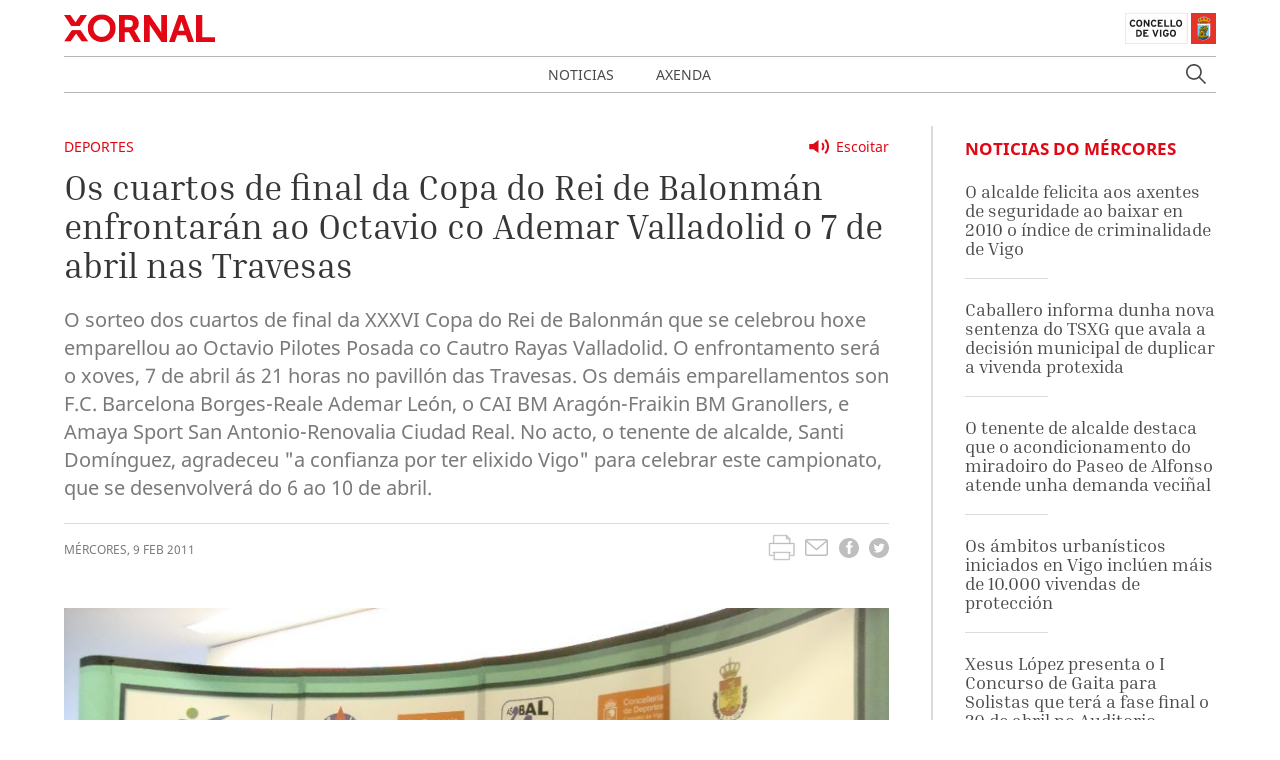

--- FILE ---
content_type: text/html; charset=UTF-8
request_url: https://xornal.vigo.org/noticias/14753-os-cuartos-de-final-da-copa-do-rei-de-balonmaacuten-enfrontaraacuten-ao-octavio-co-ademar-valladolid-o-7-de-abril-nas-travesas
body_size: 72297
content:
<!doctype html>
<html lang="gl" class="has-navbar-fixed-top">
<head>
    <!-- Matomo -->
    <script type="text/javascript">
        var _paq = window._paq = window._paq || [];
        /* tracker methods like "setCustomDimension" should be called before "trackPageView" */
        _paq.push(['trackPageView']);
        _paq.push(['enableLinkTracking']);
        (function() {
            var u = "//analytics.vigo.org/";
            _paq.push(['setTrackerUrl', u + 'matomo.php']);
            _paq.push(['setSiteId', '3']);
            var d = document,
                g = d.createElement('script'),
                s = d.getElementsByTagName('script')[0];
            g.type = 'text/javascript';
            g.async = true;
            g.src = u + 'matomo.js';
            s.parentNode.insertBefore(g, s);
        })();
    </script>
    <!-- End Matomo Code -->
    <meta charset="utf-8">
    <meta name="viewport" content="width=device-width, initial-scale=1">

    <!-- CSRF Token -->
    <meta name="csrf-token" content="QIvYBmcxEjaw3gVPDvag3QsHcr3FBVmT7NMFGRjN">

    <title>Xornal Vigo</title>

    <!-- Metas --->
    <meta name="title" content="Xornal Vigo - Os cuartos de final da Copa do Rei de Balonmán enfrontarán ao Octavio co Ademar Valladolid o 7 de abril nas Travesas">
    <meta name="description" content="O sorteo dos cuartos de final da XXXVI  Copa do Rei de Balonmán que se celebrou hoxe emparellou ao Octavio Pilotes Posada co Cautro Rayas Valladolid. O enfrontamento será o xoves, 7 de abril ás 21 horas no pavillón das Travesas. Os demáis emparellamentos son F.C. Barcelona Borges-Reale Ademar León, o CAI BM Aragón-Fraikin BM Granollers, e Amaya Sport San Antonio-Renovalia Ciudad Real. No acto, o tenente de alcalde, Santi Domínguez, agradeceu &quot;a confianza por ter elixido Vigo&quot; para celebrar este campionato, que se desenvolverá do 6 ao 10 de abril.">
    <meta name="keywords" content="vigo, actualidade, noticia,Deportes">
    <meta name="robots" content="index, follow">
    <meta name="revisit-after" content="">

    <meta property="og:title" content="Os cuartos de final da Copa do Rei de Balonmán enfrontarán ao Octavio co Ademar Valladolid o 7 de abril nas Travesas">
    <meta property="og:image" content="https://xornal.vigo.org/storage/xornal-historico/medi/xornal/noticias/imx/opt/1297258786Balonman.JPG">
    <meta property="og:description" content="O sorteo dos cuartos de final da XXXVI  Copa do Rei de Balonmán que se celebrou hoxe emparellou ao Octavio Pilotes Posada co Cautro Rayas Valladolid. O enfrontamento será o xoves, 7 de abril ás 21 horas no pavillón das Travesas. Os demáis emparellamentos son F.C. Barcelona Borges-Reale Ademar León, o CAI BM Aragón-Fraikin BM Granollers, e Amaya Sport San Antonio-Renovalia Ciudad Real. No acto, o tenente de alcalde, Santi Domínguez, agradeceu &quot;a confianza por ter elixido Vigo&quot; para celebrar este campionato, que se desenvolverá do 6 ao 10 de abril.">
    <meta property="og:url" content="https://xornal.vigo.org/noticias/14753-os-cuartos-de-final-da-copa-do-rei-de-balonmaacuten-enfrontaraacuten-ao-octavio-co-ademar-valladolid-o-7-de-abril-nas-travesas">

    
    <!-- Scripts -->
    <script src="/js/app.js" defer></script>
        

    <!-- Styles -->
    <link href="/css/app.css" rel="stylesheet">
        

    <!-- Favicon -->
    
    <link rel="icon" href="https://xornal.vigo.org/favicon.ico" type="image/x-icon" />

    <script async type="text/javascript" src="//accesible-xornal.vigo.org/i4tservice/jscm_loader.js"></script>
</head>
<body>
    <nav class="navbar is-fixed-top" role="navigation" aria-label="main navigation">
    <div class="container">
        <div class="navbar-brand">
            <a class="navbar-item logoxornal" href="https://xornal.vigo.org">
                <svg class="logo-xornal" width="151" height="28" viewBox="0 0 151 28" fill="none" xmlns="http://www.w3.org/2000/svg">
<mask id="mask0" mask-type="alpha" maskUnits="userSpaceOnUse" x="23" y="0" width="29" height="28">
<path fill-rule="evenodd" clip-rule="evenodd" d="M23.7097 0.347198H51.7464V27.9994H23.7097V0.347198Z" fill="white"/>
</mask>
<g mask="url(#mask0)">
<path fill-rule="evenodd" clip-rule="evenodd" d="M37.7296 5.43241C33.0634 5.43241 29.4109 9.1895 29.4109 13.9882C29.4109 19.0771 32.9877 22.9136 37.7296 22.9136C42.4715 22.9136 46.0483 19.0771 46.0483 13.9882C46.0483 9.1895 42.3958 5.43241 37.7296 5.43241ZM37.7296 27.9994C29.8678 27.9994 23.7097 21.8475 23.7097 13.9882C23.7097 6.33961 29.8678 0.346588 37.7296 0.346588C45.5914 0.346588 51.7464 6.33961 51.7464 13.9882C51.7464 21.8475 45.5914 27.9994 37.7296 27.9994Z" fill="#E20714"/>
</g>
<path fill-rule="evenodd" clip-rule="evenodd" d="M60.8096 13.3033H64.9246C67.4429 13.3033 68.8874 11.9355 68.8874 9.55128C68.8874 7.64141 68.3204 5.87017 64.2245 5.87017H60.8096V13.3033ZM77 28H70.4871L70.3762 27.7998L65.0006 18.2104H60.8096V28H55V1H64.3068C67.2022 1 68.6973 1.20331 70.0278 1.77319C73.0435 3.06389 74.7731 5.8024 74.7731 9.29253C74.7731 12.5516 73.0371 15.3764 70.3097 16.627C70.4871 16.8488 70.7215 17.1784 70.9908 17.6343L77 28Z" fill="#E20714"/>
<path fill-rule="evenodd" clip-rule="evenodd" d="M103 28H97.4972L87.0781 12.721C86.5759 11.991 86.0393 11.0391 85.6151 10.2321C85.6712 10.9806 85.7211 11.8277 85.7211 12.5054V28H80V1H85.5371L95.9624 16.3159C96.4584 17.046 96.9919 17.9948 97.4224 18.8018C97.3631 18.0533 97.3163 17.2092 97.3163 16.5315V1H103V28Z" fill="#E20714"/>
<path fill-rule="evenodd" clip-rule="evenodd" d="M114.516 16.627H120.448L118.25 10.115C117.989 9.33565 117.713 8.2729 117.508 7.4227C117.287 8.27598 116.993 9.34181 116.717 10.1212L114.516 16.627ZM130 28H124.169L121.913 21.2754H113.087L110.828 28H105L114.69 1H120.313L120.402 1.2526L130 28Z" fill="#E20714"/>
<path fill-rule="evenodd" clip-rule="evenodd" d="M151 28H132V1H138.215V23.1298H151V28Z" fill="#E20714"/>
<mask id="mask1" mask-type="alpha" maskUnits="userSpaceOnUse" x="0" y="16" width="25" height="12">
<path fill-rule="evenodd" clip-rule="evenodd" d="M0 16.1085H24.3653V27.5853H0V16.1085Z" fill="white"/>
</mask>
<g mask="url(#mask1)">
<path fill-rule="evenodd" clip-rule="evenodd" d="M24.3653 27.5853H17.8809L12.1466 19.553L6.44657 27.5853H-0.000305176L7.82782 16.1085H16.5028L24.3653 27.5853Z" fill="#E20714"/>
</g>
<path fill-rule="evenodd" clip-rule="evenodd" d="M15.6558 12H7.27752L0 1H6.36177L11.4773 8.44703L16.5988 1H23L15.6558 12Z" fill="#E20714"/>
</svg>            </a>

            <a class="navbar-item logoconcello" href="https://hoxe.vigo.org" target="_blank">
                
                <svg class="logo-concello-vigo" xmlns="http://www.w3.org/2000/svg" width="91" height="32" viewBox="0 0 91 32" xmlns:xlink="http://www.w3.org/1999/xlink">
  <defs>
    <path id="a" d="M0.4055,1.329 C0.4055,1.5945 0.6215,1.8105 0.887,1.8105 C1.151,1.8105 1.3655,1.5945 1.3655,1.329 C1.3655,1.0635 1.151,0.8475 0.887,0.8475 C0.6215,0.8475 0.4055,1.0635 0.4055,1.329 Z"/>
    <path id="c" d="M0.4055,1.329 C0.4055,1.5945 0.6215,1.8105 0.887,1.8105 C1.151,1.8105 1.3655,1.5945 1.3655,1.329 C1.3655,1.0635 1.151,0.8475 0.887,0.8475 C0.6215,0.8475 0.4055,1.0635 0.4055,1.329 Z"/>
    <path id="e" d="M0.525925926,1.4955 L0.611111111,1.623 L0.559259259,1.9275 L0.898148148,2.028 L1.04444444,2.2995 C2.41851852,1.77 3.33518519,1.6095 4.85555556,1.623 C6.32592593,1.6335 7.2,1.803 8.52592593,2.316 L8.57962963,2.259 L8.74074074,2.085 L9.02407407,1.9965 L9.06111111,1.6515 L9.16851852,1.4955 C7.68518519,0.738 6.6037037,0.486 4.85555556,0.483 C4.85,0.483 4.8462963,0.483 4.84074074,0.483 C3.0962963,0.483 2.00740741,0.738 0.525925926,1.4955 Z"/>
    <path id="g" d="M0.525925926,1.4955 L0.611111111,1.623 L0.559259259,1.9275 L0.898148148,2.028 L1.04444444,2.2995 C2.41851852,1.77 3.33518519,1.6095 4.85555556,1.623 C6.32592593,1.6335 7.2,1.803 8.52592593,2.316 L8.57962963,2.259 L8.74074074,2.085 L9.02407407,1.9965 L9.06111111,1.6515 L9.16851852,1.4955 C7.68518519,0.738 6.6037037,0.486 4.85555556,0.483 C4.85,0.483 4.8462963,0.483 4.84074074,0.483 C3.0962963,0.483 2.00740741,0.738 0.525925926,1.4955 Z"/>
    <path id="i" d="M0.525925926,1.4955 L0.611111111,1.623 L0.559259259,1.9275 L0.898148148,2.028 L1.04444444,2.2995 C2.41851852,1.77 3.33518519,1.6095 4.85555556,1.623 C6.32592593,1.6335 7.2,1.803 8.52592593,2.316 L8.57962963,2.259 L8.74074074,2.085 L9.02407407,1.9965 L9.06111111,1.6515 L9.16851852,1.4955 C7.68518519,0.738 6.6037037,0.486 4.85555556,0.483 C4.85,0.483 4.8462963,0.483 4.84074074,0.483 C3.0962963,0.483 2.00740741,0.738 0.525925926,1.4955 Z"/>
    <path id="k" d="M0.525925926,1.4955 L0.611111111,1.623 L0.559259259,1.9275 L0.898148148,2.028 L1.04444444,2.2995 C2.41851852,1.77 3.33518519,1.6095 4.85555556,1.623 C6.32592593,1.6335 7.2,1.803 8.52592593,2.316 L8.57962963,2.259 L8.74074074,2.085 L9.02407407,1.9965 L9.06111111,1.6515 L9.16851852,1.4955 C7.68518519,0.738 6.6037037,0.486 4.85555556,0.483 C4.85,0.483 4.8462963,0.483 4.84074074,0.483 C3.0962963,0.483 2.00740741,0.738 0.525925926,1.4955 Z"/>
    <path id="m" d="M0.525925926,1.4955 L0.611111111,1.623 L0.559259259,1.9275 L0.898148148,2.028 L1.04444444,2.2995 C2.41851852,1.77 3.33518519,1.6095 4.85555556,1.623 C6.32592593,1.6335 7.2,1.803 8.52592593,2.316 L8.57962963,2.259 L8.74074074,2.085 L9.02407407,1.9965 L9.06111111,1.6515 L9.16851852,1.4955 C7.68518519,0.738 6.6037037,0.486 4.85555556,0.483 C4.85,0.483 4.8462963,0.483 4.84074074,0.483 C3.0962963,0.483 2.00740741,0.738 0.525925926,1.4955"/>
    <path id="o" d="M0.525925926,1.4955 L0.611111111,1.623 L0.559259259,1.9275 L0.898148148,2.028 L1.04444444,2.2995 C2.41851852,1.77 3.33518519,1.6095 4.85555556,1.623 C6.32592593,1.6335 7.2,1.803 8.52592593,2.316 L8.57962963,2.259 L8.74074074,2.085 L9.02407407,1.9965 L9.06111111,1.6515 L9.16851852,1.4955 C7.68518519,0.738 6.6037037,0.486 4.85555556,0.483 C4.85,0.483 4.8462963,0.483 4.84074074,0.483 C3.0962963,0.483 2.00740741,0.738 0.525925926,1.4955"/>
    <polygon id="q" points="0 32 90.56 32 90.56 .843 0 .843"/>
  </defs>
  <g fill="none" fill-rule="evenodd">
    <polygon fill="#E53329" points="66 32 91 32 91 1 66 1"/>
    <polygon fill="#E1B700" points="77.186 5 77.176 5.202 77 5.202 77 5.43 77.19 5.43 77.19 5.69 77.428 5.69 77.428 5.436 77.608 5.436 77.608 5.202 77.442 5.202 77.442 5"/>
    <polygon stroke="#1D1D1B" stroke-width=".029" points="77.186 5 77.442 5 77.442 5.202 77.608 5.202 77.608 5.436 77.428 5.436 77.428 5.69 77.19 5.69 77.19 5.43 77 5.43 77 5.202 77.176 5.202"/>
    <g transform="translate(72 4)">
      <path fill="#FEFEFE" d="M10.6993542,7.61286526 L13.2283958,7.61286526 L13.2283958,18.6293425 C13.3611042,21.1197646 10.4889167,23.684862 6.81858333,23.684862 C3.136875,23.684862 0.319666667,21.097362 0.4694375,18.6573458 L0.473229167,7.61286526 L10.6993542,7.61286526 Z"/>
      <path stroke="#1D1D1B" stroke-width=".029" d="M10.6993542,7.61286526 L13.2283958,7.61286526 L13.2283958,18.6293425 C13.3611042,21.1197646 10.4889167,23.684862 6.81858333,23.684862 C3.136875,23.684862 0.319666667,21.097362 0.4694375,18.6573458 L0.473229167,7.61286526 L10.6993542,7.61286526 Z"/>
      <path fill="#E53329" d="M2.51788542,5.88282468 L1.88467708,4.98672078 C3.29138542,3.42600649 4.71894792,2.79126623 6.83659375,2.78193182 C9.11159375,2.77633117 10.6813438,3.51375 12.0880521,5.27422078 L11.2974896,6.18339286 L6.83659375,5.22194805 L2.80984375,6.07698052 L2.51788542,5.88282468 Z"/>
      <path stroke="#1D1D1B" stroke-width=".029" d="M2.51788542,5.88282468 L1.88467708,4.98672078 C3.29138542,3.42600649 4.71894792,2.79126623 6.83659375,2.78193182 C9.11159375,2.77633117 10.6813438,3.51375 12.0880521,5.27422078 L11.2974896,6.18339286 L6.83659375,5.22194805 L2.80984375,6.07698052 L2.51788542,5.88282468 Z"/>
      <path fill="#E1B700" d="M2.33645417,6.31127435 L1.83595417,6.02750812 L1.5477875,5.68960227 C0.846329167,4.97831981 0.742058333,4.01874188 1.257725,3.16931006 C1.6615375,2.50283279 2.20564167,2.18359578 2.99430833,2.15745942 C3.40570417,1.56939123 3.80193333,1.28002435 4.4996,1.06906656 C5.37737083,0.803969156 6.02574583,1.01679383 6.8371625,1.37896916 C7.6334125,1.01679383 8.3272875,0.76476461 9.18989167,1.09520292 C9.83637083,1.33976461 10.1927875,1.65713474 10.5093917,2.26387175 C11.2658292,2.17986201 11.836475,2.4020211 12.3256,2.98075487 C13.0289542,3.82271916 12.951225,5.02685877 12.1417042,5.76801136 L11.6146625,6.10591721 L11.2203292,6.38968344 L6.8371625,5.2994237 L2.39143333,6.44195617 L2.33645417,6.31127435 Z M3.12701667,2.57377435 C2.52414167,2.52336851 2.03312083,2.80153409 1.78287083,3.34479708 C1.41507917,4.14195617 1.83595417,5.37783279 3.02085,5.22288149 L3.83795417,4.28570617 L3.12701667,2.57377435 Z M6.55657917,1.72060877 C6.42955833,2.20973214 6.36320417,2.48789773 6.262725,2.98075487 C6.16982917,3.43814123 6.12243333,3.70137175 6.05607917,4.160625 C5.6314125,4.29130682 5.32807917,4.27263799 4.91857917,4.10461851 C4.05218333,3.74431006 3.51945417,2.53643669 4.15835,1.84568994 C4.70624583,1.25015422 5.7110375,1.20161526 6.55657917,1.72060877 Z M7.26562083,1.68887175 C7.35282917,2.23586851 7.39643333,2.54203734 7.48932917,3.08716721 C7.56705833,3.54642045 7.61255833,3.80218344 7.69976667,4.25956981 C8.12064167,4.39771916 8.42776667,4.38278409 8.83726667,4.20916396 C9.70176667,3.84698864 10.2705167,2.59991071 9.59749583,1.95210227 C9.03064167,1.40510552 8.10737083,1.17174513 7.26562083,1.68887175 Z M10.6515792,2.62418019 C11.25635,2.57750812 11.7435792,2.85380682 11.9976208,3.39520292 C12.3843708,4.23156656 11.9862458,5.48237825 10.5605792,5.27328734 L9.93874583,4.3379789 L10.6515792,2.62418019 Z"/>
      <path stroke="#1D1D1B" stroke-width=".029" d="M2.33645417,6.31127435 L1.83595417,6.02750812 L1.5477875,5.68960227 C0.846329167,4.97831981 0.742058333,4.01874188 1.257725,3.16931006 C1.6615375,2.50283279 2.20564167,2.18359578 2.99430833,2.15745942 C3.40570417,1.56939123 3.80193333,1.28002435 4.4996,1.06906656 C5.37737083,0.803969156 6.02574583,1.01679383 6.8371625,1.37896916 C7.6334125,1.01679383 8.3272875,0.76476461 9.18989167,1.09520292 C9.83637083,1.33976461 10.1927875,1.65713474 10.5093917,2.26387175 C11.2658292,2.17986201 11.836475,2.4020211 12.3256,2.98075487 C13.0289542,3.82271916 12.951225,5.02685877 12.1417042,5.76801136 L11.6146625,6.10591721 L11.2203292,6.38968344 L6.8371625,5.2994237 L2.39143333,6.44195617 L2.33645417,6.31127435 Z M3.12701667,2.57377435 C2.52414167,2.52336851 2.03312083,2.80153409 1.78287083,3.34479708 C1.41507917,4.14195617 1.83595417,5.37783279 3.02085,5.22288149 L3.83795417,4.28570617 L3.12701667,2.57377435 Z M6.55657917,1.72060877 C6.42955833,2.20973214 6.36320417,2.48789773 6.262725,2.98075487 C6.16982917,3.43814123 6.12243333,3.70137175 6.05607917,4.160625 C5.6314125,4.29130682 5.32807917,4.27263799 4.91857917,4.10461851 C4.05218333,3.74431006 3.51945417,2.53643669 4.15835,1.84568994 C4.70624583,1.25015422 5.7110375,1.20161526 6.55657917,1.72060877 Z M7.26562083,1.68887175 C7.35282917,2.23586851 7.39643333,2.54203734 7.48932917,3.08716721 C7.56705833,3.54642045 7.61255833,3.80218344 7.69976667,4.25956981 C8.12064167,4.39771916 8.42776667,4.38278409 8.83726667,4.20916396 C9.70176667,3.84698864 10.2705167,2.59991071 9.59749583,1.95210227 C9.03064167,1.40510552 8.10737083,1.17174513 7.26562083,1.68887175 Z M10.6515792,2.62418019 C11.25635,2.57750812 11.7435792,2.85380682 11.9976208,3.39520292 C12.3843708,4.23156656 11.9862458,5.48237825 10.5605792,5.27328734 L9.93874583,4.3379789 L10.6515792,2.62418019 Z"/>
      <path fill="#7FCEF4" d="M6.29666042,0.654058442 C6.29666042,0.32362013 6.57155625,0.054788961 6.90522292,0.054788961 C7.23888958,0.054788961 7.51188958,0.32362013 7.51188958,0.654058442 C7.51188958,0.984496753 7.23888958,1.25332792 6.90522292,1.25332792 C6.57155625,1.25332792 6.29666042,0.984496753 6.29666042,0.654058442"/>
    </g>
    <g transform="translate(77 3)">
      <mask id="b" fill="white">
        <use xlink:href="#a"/>
      </mask>
      <path fill="#E1B700" d="M1.2605,1.61175 L1.4225,1.34925 C1.334,1.31175 1.283,1.29375 1.187,1.26975 C1.1225,1.25325 1.0835,1.24725 1.016,1.23825 L1.0175,0.82275 L0.7295,0.79875 L0.7295,1.23825 C0.659,1.24725 0.6215,1.25175 0.554,1.26975 C0.464,1.29525 0.4115,1.32375 0.3275,1.36725 L0.4295,1.63125 C0.578,1.53975 0.68,1.50375 0.854,1.49775 C1.0505,1.49175 1.1765,1.52775 1.343,1.63125 L1.2605,1.61175 Z" mask="url(#b)"/>
      <g>
        <mask id="d" fill="white">
          <use xlink:href="#c"/>
        </mask>
        <path stroke="#1D1D1B" stroke-width=".029" d="M1.2605,1.61175 L1.4225,1.34925 C1.334,1.31175 1.283,1.29375 1.187,1.26975 C1.1225,1.25325 1.0835,1.24725 1.016,1.23825 L1.0175,0.82275 L0.7295,0.79875 L0.7295,1.23825 C0.659,1.24725 0.6215,1.25175 0.554,1.26975 C0.464,1.29525 0.4115,1.32375 0.3275,1.36725 L0.4295,1.63125 C0.578,1.53975 0.68,1.50375 0.854,1.49775 C1.0505,1.49175 1.1765,1.52775 1.343,1.63125 L1.2605,1.61175 Z" mask="url(#d)"/>
      </g>
    </g>
    <g transform="translate(72 4)">
      <path stroke="#1D1D1B" stroke-width=".029" d="M6.48802778,0.5948 C6.48802778,0.2762 6.76997222,0.017 7.11219444,0.017 C7.45441667,0.017 7.73441667,0.2762 7.73441667,0.5948 C7.73441667,0.9134 7.45441667,1.1726 7.11219444,1.1726 C6.76997222,1.1726 6.48802778,0.9134 6.48802778,0.5948 Z"/>
      <path fill="#7FCEF4" d="M6.84891667,1.36124 C6.84891667,1.24964 6.94808333,1.15784 7.06475,1.15784 C7.18336111,1.15784 7.28447222,1.24964 7.28447222,1.36124 C7.28447222,1.47104 7.18336111,1.55744 7.06475,1.55744 C6.94808333,1.55744 6.84891667,1.47104 6.84891667,1.36124"/>
      <path stroke="#1D1D1B" stroke-width=".029" d="M6.84891667,1.36124 C6.84891667,1.24964 6.94808333,1.15784 7.06475,1.15784 C7.18336111,1.15784 7.28447222,1.24964 7.28447222,1.36124 C7.28447222,1.47104 7.18336111,1.55744 7.06475,1.55744 C6.94808333,1.55744 6.84891667,1.47104 6.84891667,1.36124 Z"/>
      <path fill="#7FCEF4" d="M6.78047222,1.80764 C6.78047222,1.66184 6.90686111,1.54484 7.06436111,1.54484 C7.22380556,1.54484 7.34630556,1.66184 7.34630556,1.80764 C7.34630556,1.95344 7.22380556,2.06864 7.06436111,2.06864 C6.90686111,2.06864 6.78047222,1.95344 6.78047222,1.80764"/>
      <path stroke="#1D1D1B" stroke-width=".029" d="M6.78047222,1.80764 C6.78047222,1.66184 6.90686111,1.54484 7.06436111,1.54484 C7.22380556,1.54484 7.34630556,1.66184 7.34630556,1.80764 C7.34630556,1.95344 7.22380556,2.06864 7.06436111,2.06864 C6.90686111,2.06864 6.78047222,1.95344 6.78047222,1.80764 Z"/>
      <path fill="#7FCEF4" d="M6.72738889,2.37194 C6.72738889,2.19734 6.87711111,2.05514 7.06961111,2.05514 C7.25238889,2.05514 7.406,2.19734 7.406,2.37194 C7.406,2.54294 7.25238889,2.68514 7.06961111,2.68514 C6.87711111,2.68514 6.72738889,2.54294 6.72738889,2.37194"/>
      <path stroke="#1D1D1B" stroke-width=".029" d="M6.72738889,2.37194 C6.72738889,2.19734 6.87711111,2.05514 7.06961111,2.05514 C7.25238889,2.05514 7.406,2.19734 7.406,2.37194 C7.406,2.54294 7.25238889,2.68514 7.06961111,2.68514 C6.87711111,2.68514 6.72738889,2.54294 6.72738889,2.37194 Z"/>
      <path fill="#7FCEF4" d="M6.49366667,1.20644 C6.49366667,1.11824 6.57338889,1.04264 6.66866667,1.04264 C6.76977778,1.04264 6.84561111,1.11824 6.84561111,1.20644 C6.84561111,1.29824 6.76977778,1.37024 6.66866667,1.37024 C6.57338889,1.37024 6.49366667,1.29824 6.49366667,1.20644"/>
      <path stroke="#1D1D1B" stroke-width=".029" d="M6.49366667,1.20644 C6.49366667,1.11824 6.57338889,1.04264 6.66866667,1.04264 C6.76977778,1.04264 6.84561111,1.11824 6.84561111,1.20644 C6.84561111,1.29824 6.76977778,1.37024 6.66866667,1.37024 C6.57338889,1.37024 6.49366667,1.29824 6.49366667,1.20644 Z"/>
      <path fill="#7FCEF4" d="M7.26463889,1.24514 C7.26463889,1.15694 7.34436111,1.08314 7.44158333,1.08314 C7.53686111,1.08314 7.61658333,1.15694 7.61658333,1.24514 C7.61658333,1.33874 7.53686111,1.40714 7.44158333,1.40714 C7.34436111,1.40714 7.26463889,1.33874 7.26463889,1.24514"/>
      <path stroke="#1D1D1B" stroke-width=".029" d="M7.26463889,1.24514 C7.26463889,1.15694 7.34436111,1.08314 7.44158333,1.08314 C7.53686111,1.08314 7.61658333,1.15694 7.61658333,1.24514 C7.61658333,1.33874 7.53686111,1.40714 7.44158333,1.40714 C7.34436111,1.40714 7.26463889,1.33874 7.26463889,1.24514 Z"/>
      <path fill="#7FCEF4" d="M6.19752778,1.0835 C6.19752778,0.9917 6.27725,0.9197 6.37058333,0.9197 C6.47363889,0.9197 6.54947222,0.9917 6.54947222,1.0835 C6.54947222,1.1735 6.47363889,1.2455 6.37058333,1.2455 C6.27725,1.2455 6.19752778,1.1735 6.19752778,1.0835"/>
      <path stroke="#1D1D1B" stroke-width=".029" d="M6.19752778,1.0835 C6.19752778,0.9917 6.27725,0.9197 6.37058333,0.9197 C6.47363889,0.9197 6.54947222,0.9917 6.54947222,1.0835 C6.54947222,1.1735 6.47363889,1.2455 6.37058333,1.2455 C6.27725,1.2455 6.19752778,1.1735 6.19752778,1.0835 Z"/>
      <path fill="#7FCEF4" d="M7.60452778,1.0835 C7.60452778,0.9917 7.68425,0.9197 7.77952778,0.9197 C7.87675,0.9197 7.95647222,0.9917 7.95647222,1.0835 C7.95647222,1.1735 7.87675,1.2455 7.77952778,1.2455 C7.68425,1.2455 7.60452778,1.1735 7.60452778,1.0835"/>
      <path stroke="#1D1D1B" stroke-width=".029" d="M7.60452778,1.0835 C7.60452778,0.9917 7.68425,0.9197 7.77952778,0.9197 C7.87675,0.9197 7.95647222,0.9917 7.95647222,1.0835 C7.95647222,1.1735 7.87675,1.2455 7.77952778,1.2455 C7.68425,1.2455 7.60452778,1.1735 7.60452778,1.0835 Z"/>
      <path fill="#7FCEF4" d="M5.68477778,0.98144 C5.68477778,0.86084 5.79366667,0.75824 5.92783333,0.75824 C6.062,0.75824 6.16894444,0.86084 6.16894444,0.98144 C6.16894444,1.10924 6.062,1.20644 5.92783333,1.20644 C5.79366667,1.20644 5.68477778,1.10924 5.68477778,0.98144"/>
      <path stroke="#1D1D1B" stroke-width=".029" d="M5.68477778,0.98144 C5.68477778,0.86084 5.79366667,0.75824 5.92783333,0.75824 C6.062,0.75824 6.16894444,0.86084 6.16894444,0.98144 C6.16894444,1.10924 6.062,1.20644 5.92783333,1.20644 C5.79366667,1.20644 5.68477778,1.10924 5.68477778,0.98144 Z"/>
      <path fill="#7FCEF4" d="M7.92730556,0.98144 C7.92730556,0.86084 8.03619444,0.75824 8.17036111,0.75824 C8.30452778,0.75824 8.41730556,0.86084 8.41730556,0.98144 C8.41730556,1.10924 8.30452778,1.20644 8.17036111,1.20644 C8.03619444,1.20644 7.92730556,1.10924 7.92730556,0.98144"/>
      <path stroke="#1D1D1B" stroke-width=".029" d="M7.92730556,0.98144 C7.92730556,0.86084 8.03619444,0.75824 8.17036111,0.75824 C8.30452778,0.75824 8.41730556,0.86084 8.41730556,0.98144 C8.41730556,1.10924 8.30452778,1.20644 8.17036111,1.20644 C8.03619444,1.20644 7.92730556,1.10924 7.92730556,0.98144 Z"/>
      <path fill="#7FCEF4" d="M5.20061111,0.92006 C5.20061111,0.79406 5.30561111,0.69326 5.43977778,0.69326 C5.572,0.69326 5.68477778,0.79406 5.68477778,0.92006 C5.68477778,1.04246 5.572,1.14326 5.43977778,1.14326 C5.30561111,1.14326 5.20061111,1.04246 5.20061111,0.92006"/>
      <path stroke="#1D1D1B" stroke-width=".029" d="M5.20061111,0.92006 C5.20061111,0.79406 5.30561111,0.69326 5.43977778,0.69326 C5.572,0.69326 5.68477778,0.79406 5.68477778,0.92006 C5.68477778,1.04246 5.572,1.14326 5.43977778,1.14326 C5.30561111,1.14326 5.20061111,1.04246 5.20061111,0.92006 Z"/>
      <path fill="#7FCEF4" d="M8.45522222,0.94454 C8.45522222,0.82034 8.56216667,0.72134 8.69827778,0.72134 C8.8305,0.72134 8.94327778,0.82034 8.94327778,0.94454 C8.94327778,1.06694 8.8305,1.16954 8.69827778,1.16954 C8.56216667,1.16954 8.45522222,1.06694 8.45522222,0.94454"/>
      <path stroke="#1D1D1B" stroke-width=".029" d="M8.45522222,0.94454 C8.45522222,0.82034 8.56216667,0.72134 8.69827778,0.72134 C8.8305,0.72134 8.94327778,0.82034 8.94327778,0.94454 C8.94327778,1.06694 8.8305,1.16954 8.69827778,1.16954 C8.56216667,1.16954 8.45522222,1.06694 8.45522222,0.94454 Z"/>
      <path fill="#7FCEF4" d="M4.67075,0.94454 C4.67075,0.80774 4.79130556,0.69254 4.94102778,0.69254 C5.08880556,0.69254 5.21130556,0.80774 5.21130556,0.94454 C5.21130556,1.08314 5.08880556,1.19654 4.94102778,1.19654 C4.79130556,1.19654 4.67075,1.08314 4.67075,0.94454"/>
      <path stroke="#1D1D1B" stroke-width=".029" d="M4.67075,0.94454 C4.67075,0.80774 4.79130556,0.69254 4.94102778,0.69254 C5.08880556,0.69254 5.21130556,0.80774 5.21130556,0.94454 C5.21130556,1.08314 5.08880556,1.19654 4.94102778,1.19654 C4.79130556,1.19654 4.67075,1.08314 4.67075,0.94454 Z"/>
      <path fill="#7FCEF4" d="M8.92811111,0.971 C8.92811111,0.8342 9.04866667,0.7208 9.19838889,0.7208 C9.34811111,0.7208 9.46866667,0.8342 9.46866667,0.971 C9.46866667,1.1096 9.34811111,1.2212 9.19838889,1.2212 C9.04866667,1.2212 8.92811111,1.1096 8.92811111,0.971"/>
      <path stroke="#1D1D1B" stroke-width=".029" d="M8.92811111,0.971 C8.92811111,0.8342 9.04866667,0.7208 9.19838889,0.7208 C9.34811111,0.7208 9.46866667,0.8342 9.46866667,0.971 C9.46866667,1.1096 9.34811111,1.2212 9.19838889,1.2212 C9.04866667,1.2212 8.92811111,1.1096 8.92811111,0.971 Z"/>
      <path fill="#7FCEF4" d="M4.04794444,1.10276 C4.04794444,0.94616 4.18211111,0.82016 4.35127778,0.82016 C4.5185,0.82016 4.65655556,0.94616 4.65655556,1.10276 C4.65655556,1.25576 4.5185,1.38356 4.35127778,1.38356 C4.18211111,1.38356 4.04794444,1.25576 4.04794444,1.10276"/>
      <path stroke="#1D1D1B" stroke-width=".029" d="M4.04794444,1.10276 C4.04794444,0.94616 4.18211111,0.82016 4.35127778,0.82016 C4.5185,0.82016 4.65655556,0.94616 4.65655556,1.10276 C4.65655556,1.25576 4.5185,1.38356 4.35127778,1.38356 C4.18211111,1.38356 4.04794444,1.25576 4.04794444,1.10276 Z"/>
      <path fill="#7FCEF4" d="M9.45602778,1.14146 C9.45602778,0.98666 9.59019444,0.85886 9.75936111,0.85886 C9.92852778,0.85886 10.0626944,0.98666 10.0626944,1.14146 C10.0626944,1.29446 9.92852778,1.41866 9.75936111,1.41866 C9.59019444,1.41866 9.45602778,1.29446 9.45602778,1.14146"/>
      <path stroke="#1D1D1B" stroke-width=".029" d="M9.45602778,1.14146 C9.45602778,0.98666 9.59019444,0.85886 9.75936111,0.85886 C9.92852778,0.85886 10.0626944,0.98666 10.0626944,1.14146 C10.0626944,1.29446 9.92852778,1.41866 9.75936111,1.41866 C9.59019444,1.41866 9.45602778,1.29446 9.45602778,1.14146 Z"/>
      <path fill="#7FCEF4" d="M3.42708333,1.46492 C3.42708333,1.27592 3.59430556,1.12292 3.79652778,1.12292 C4.00458333,1.12292 4.16986111,1.27592 4.16986111,1.46492 C4.16986111,1.65392 4.00458333,1.80692 3.79652778,1.80692 C3.59430556,1.80692 3.42708333,1.65392 3.42708333,1.46492"/>
      <path stroke="#1D1D1B" stroke-width=".029" d="M3.42708333,1.46492 C3.42708333,1.27592 3.59430556,1.12292 3.79652778,1.12292 C4.00458333,1.12292 4.16986111,1.27592 4.16986111,1.46492 C4.16986111,1.65392 4.00458333,1.80692 3.79652778,1.80692 C3.59430556,1.80692 3.42708333,1.65392 3.42708333,1.46492 Z"/>
      <path fill="#7FCEF4" d="M9.92872222,1.50002 C9.92872222,1.31102 10.0959444,1.15802 10.2981667,1.15802 C10.5062222,1.15802 10.6734444,1.31102 10.6734444,1.50002 C10.6734444,1.69082 10.5062222,1.84382 10.2981667,1.84382 C10.0959444,1.84382 9.92872222,1.69082 9.92872222,1.50002"/>
      <path stroke="#1D1D1B" stroke-width=".029" d="M9.92872222,1.50002 C9.92872222,1.31102 10.0959444,1.15802 10.2981667,1.15802 C10.5062222,1.15802 10.6734444,1.31102 10.6734444,1.50002 C10.6734444,1.69082 10.5062222,1.84382 10.2981667,1.84382 C10.0959444,1.84382 9.92872222,1.69082 9.92872222,1.50002 Z"/>
      <path fill="#7FCEF4" d="M3.03780556,2.02562 C3.03780556,1.83662 3.20113889,1.68362 3.40530556,1.68362 C3.61336111,1.68362 3.77863889,1.83662 3.77863889,2.02562 C3.77863889,2.21462 3.61336111,2.36942 3.40530556,2.36942 C3.20113889,2.36942 3.03780556,2.21462 3.03780556,2.02562"/>
      <path stroke="#1D1D1B" stroke-width=".029" d="M3.03780556,2.02562 C3.03780556,1.83662 3.20113889,1.68362 3.40530556,1.68362 C3.61336111,1.68362 3.77863889,1.83662 3.77863889,2.02562 C3.77863889,2.21462 3.61336111,2.36942 3.40530556,2.36942 C3.20113889,2.36942 3.03780556,2.21462 3.03780556,2.02562 Z"/>
      <path fill="#7FCEF4" d="M2.884,2.79026 C2.884,2.56526 3.08233333,2.38526 3.32538889,2.38526 C3.56844444,2.38526 3.76288889,2.56526 3.76288889,2.79026 C3.76288889,3.01346 3.56844444,3.19706 3.32538889,3.19706 C3.08233333,3.19706 2.884,3.01346 2.884,2.79026"/>
      <path stroke="#1D1D1B" stroke-width=".029" d="M2.884,2.79026 C2.884,2.56526 3.08233333,2.38526 3.32538889,2.38526 C3.56844444,2.38526 3.76288889,2.56526 3.76288889,2.79026 C3.76288889,3.01346 3.56844444,3.19706 3.32538889,3.19706 C3.08233333,3.19706 2.884,3.01346 2.884,2.79026 Z"/>
      <path fill="#7FCEF4" d="M2.61236111,2.12048 C2.61236111,2.01608 2.70569444,1.93328 2.81652778,1.93328 C2.92930556,1.93328 3.02263889,2.01608 3.02263889,2.12048 C3.02263889,2.22308 2.92930556,2.30768 2.81652778,2.30768 C2.70569444,2.30768 2.61236111,2.22308 2.61236111,2.12048"/>
      <path stroke="#1D1D1B" stroke-width=".029" d="M2.61236111,2.12048 C2.61236111,2.01608 2.70569444,1.93328 2.81652778,1.93328 C2.92930556,1.93328 3.02263889,2.01608 3.02263889,2.12048 C3.02263889,2.22308 2.92930556,2.30768 2.81652778,2.30768 C2.70569444,2.30768 2.61236111,2.22308 2.61236111,2.12048 Z"/>
      <path fill="#7FCEF4" d="M2.10155556,2.18384 C2.10155556,2.05784 2.21433333,1.95884 2.34461111,1.95884 C2.47877778,1.95884 2.58572222,2.05784 2.58572222,2.18384 C2.58572222,2.30624 2.47877778,2.40884 2.34461111,2.40884 C2.21433333,2.40884 2.10155556,2.30624 2.10155556,2.18384"/>
      <path stroke="#1D1D1B" stroke-width=".029" d="M2.10155556,2.18384 C2.10155556,2.05784 2.21433333,1.95884 2.34461111,1.95884 C2.47877778,1.95884 2.58572222,2.05784 2.58572222,2.18384 C2.58572222,2.30624 2.47877778,2.40884 2.34461111,2.40884 C2.21433333,2.40884 2.10155556,2.30624 2.10155556,2.18384 Z"/>
      <path fill="#7FCEF4" d="M1.61544444,2.41586 C1.61544444,2.27546 1.73794444,2.15666 1.8935,2.15666 C2.04711111,2.15666 2.16766667,2.27546 2.16766667,2.41586 C2.16766667,2.55626 2.04711111,2.67146 1.8935,2.67146 C1.73794444,2.67146 1.61544444,2.55626 1.61544444,2.41586"/>
      <path stroke="#1D1D1B" stroke-width=".029" d="M1.61544444,2.41586 C1.61544444,2.27546 1.73794444,2.15666 1.8935,2.15666 C2.04711111,2.15666 2.16766667,2.27546 2.16766667,2.41586 C2.16766667,2.55626 2.04711111,2.67146 1.8935,2.67146 C1.73794444,2.67146 1.61544444,2.55626 1.61544444,2.41586 Z"/>
      <path fill="#7FCEF4" d="M1.19408333,2.79026 C1.19408333,2.65166 1.32241667,2.53286 1.47408333,2.53286 C1.62575,2.53286 1.74825,2.65166 1.74825,2.79026 C1.74825,2.93066 1.62575,3.04946 1.47408333,3.04946 C1.32241667,3.04946 1.19408333,2.93066 1.19408333,2.79026"/>
      <path stroke="#1D1D1B" stroke-width=".029" d="M1.19408333,2.79026 C1.19408333,2.65166 1.32241667,2.53286 1.47408333,2.53286 C1.62575,2.53286 1.74825,2.65166 1.74825,2.79026 C1.74825,2.93066 1.62575,3.04946 1.47408333,3.04946 C1.32241667,3.04946 1.19408333,2.93066 1.19408333,2.79026 Z"/>
      <path fill="#7FCEF4" d="M0.871111111,3.31586 C0.871111111,3.15386 1.01305556,3.02066 1.19,3.02066 C1.365,3.02066 1.50888889,3.15386 1.50888889,3.31586 C1.50888889,3.48146 1.365,3.60746 1.19,3.60746 C1.01305556,3.60746 0.871111111,3.48146 0.871111111,3.31586"/>
      <path stroke="#1D1D1B" stroke-width=".029" d="M0.871111111,3.31586 C0.871111111,3.15386 1.01305556,3.02066 1.19,3.02066 C1.365,3.02066 1.50888889,3.15386 1.50888889,3.31586 C1.50888889,3.48146 1.365,3.60746 1.19,3.60746 C1.01305556,3.60746 0.871111111,3.48146 0.871111111,3.31586 Z"/>
      <path fill="#7FCEF4" d="M0.751527778,3.95576 C0.751527778,3.76316 0.916805556,3.60836 1.11902778,3.60836 C1.32902778,3.60836 1.49236111,3.76316 1.49236111,3.95576 C1.49236111,4.14296 1.32902778,4.29776 1.11902778,4.29776 C0.916805556,4.29776 0.751527778,4.14296 0.751527778,3.95576"/>
      <path stroke="#1D1D1B" stroke-width=".029" d="M0.751527778,3.95576 C0.751527778,3.76316 0.916805556,3.60836 1.11902778,3.60836 C1.32902778,3.60836 1.49236111,3.76316 1.49236111,3.95576 C1.49236111,4.14296 1.32902778,4.29776 1.11902778,4.29776 C0.916805556,4.29776 0.751527778,4.14296 0.751527778,3.95576 Z"/>
      <path fill="#7FCEF4" d="M0.871111111,4.643 C0.871111111,4.454 1.04027778,4.2992 1.24055556,4.2992 C1.44861111,4.2992 1.61583333,4.454 1.61583333,4.643 C1.61583333,4.8302 1.44861111,4.985 1.24055556,4.985 C1.04027778,4.985 0.871111111,4.8302 0.871111111,4.643"/>
      <path stroke="#1D1D1B" stroke-width=".029" d="M0.871111111,4.643 C0.871111111,4.454 1.04027778,4.2992 1.24055556,4.2992 C1.44861111,4.2992 1.61583333,4.454 1.61583333,4.643 C1.61583333,4.8302 1.44861111,4.985 1.24055556,4.985 C1.04027778,4.985 0.871111111,4.8302 0.871111111,4.643 Z"/>
      <path fill="#7FCEF4" d="M10.3446389,2.08196 C10.3446389,1.89476 10.5099167,1.74176 10.7140833,1.74176 C10.9201944,1.74176 11.0835278,1.89476 11.0835278,2.08196 C11.0835278,2.27456 10.9201944,2.42756 10.7140833,2.42756 C10.5099167,2.42756 10.3446389,2.27456 10.3446389,2.08196"/>
      <path stroke="#1D1D1B" stroke-width=".029" d="M10.3446389,2.08196 C10.3446389,1.89476 10.5099167,1.74176 10.7140833,1.74176 C10.9201944,1.74176 11.0835278,1.89476 11.0835278,2.08196 C11.0835278,2.27456 10.9201944,2.42756 10.7140833,2.42756 C10.5099167,2.42756 10.3446389,2.27456 10.3446389,2.08196 Z"/>
      <path fill="#7FCEF4" d="M10.3578611,2.8466 C10.3578611,2.6216 10.55425,2.4398 10.79925,2.4398 C11.0364722,2.4398 11.2348056,2.6216 11.2348056,2.8466 C11.2348056,3.0716 11.0364722,3.2534 10.79925,3.2534 C10.55425,3.2534 10.3578611,3.0716 10.3578611,2.8466"/>
      <path stroke="#1D1D1B" stroke-width=".029" d="M10.3578611,2.8466 C10.3578611,2.6216 10.55425,2.4398 10.79925,2.4398 C11.0364722,2.4398 11.2348056,2.6216 11.2348056,2.8466 C11.2348056,3.0716 11.0364722,3.2534 10.79925,3.2534 C10.55425,3.2534 10.3578611,3.0716 10.3578611,2.8466 Z"/>
      <path fill="#7FCEF4" d="M11.0985,2.17862 C11.0985,2.07422 11.1918333,1.99142 11.3026667,1.99142 C11.4135,1.99142 11.5087778,2.07422 11.5087778,2.17862 C11.5087778,2.28122 11.4135,2.36582 11.3026667,2.36582 C11.1918333,2.36582 11.0985,2.28122 11.0985,2.17862"/>
      <path stroke="#1D1D1B" stroke-width=".029" d="M11.0985,2.17862 C11.0985,2.07422 11.1918333,1.99142 11.3026667,1.99142 C11.4135,1.99142 11.5087778,2.07422 11.5087778,2.17862 C11.5087778,2.28122 11.4135,2.36582 11.3026667,2.36582 C11.1918333,2.36582 11.0985,2.28122 11.0985,2.17862 Z"/>
      <path fill="#7FCEF4" d="M11.5315278,2.24 C11.5315278,2.1176 11.6423611,2.0168 11.7765278,2.0168 C11.9068056,2.0168 12.0215278,2.1176 12.0215278,2.24 C12.0215278,2.366 11.9068056,2.465 11.7765278,2.465 C11.6423611,2.465 11.5315278,2.366 11.5315278,2.24"/>
      <path stroke="#1D1D1B" stroke-width=".029" d="M11.5315278,2.24 C11.5315278,2.1176 11.6423611,2.0168 11.7765278,2.0168 C11.9068056,2.0168 12.0215278,2.1176 12.0215278,2.24 C12.0215278,2.366 11.9068056,2.465 11.7765278,2.465 C11.6423611,2.465 11.5315278,2.366 11.5315278,2.24 Z"/>
      <path fill="#7FCEF4" d="M11.9530833,2.4704 C11.9530833,2.3318 12.0755833,2.2112 12.2291944,2.2112 C12.3828056,2.2112 12.50725,2.3318 12.50725,2.4704 C12.50725,2.6144 12.3828056,2.7296 12.2291944,2.7296 C12.0755833,2.7296 11.9530833,2.6144 11.9530833,2.4704"/>
      <path stroke="#1D1D1B" stroke-width=".029" d="M11.9530833,2.4704 C11.9530833,2.3318 12.0755833,2.2112 12.2291944,2.2112 C12.3828056,2.2112 12.50725,2.3318 12.50725,2.4704 C12.50725,2.6144 12.3828056,2.7296 12.2291944,2.7296 C12.0755833,2.7296 11.9530833,2.6144 11.9530833,2.4704 Z"/>
      <path fill="#7FCEF4" d="M12.37075,2.8466 C12.37075,2.708 12.4971389,2.591 12.6488056,2.591 C12.8004722,2.591 12.9249167,2.708 12.9249167,2.8466 C12.9249167,2.9852 12.8004722,3.1022 12.6488056,3.1022 C12.4971389,3.1022 12.37075,2.9852 12.37075,2.8466"/>
      <path stroke="#1D1D1B" stroke-width=".029" d="M12.37075,2.8466 C12.37075,2.708 12.4971389,2.591 12.6488056,2.591 C12.8004722,2.591 12.9249167,2.708 12.9249167,2.8466 C12.9249167,2.9852 12.8004722,3.1022 12.6488056,3.1022 C12.4971389,3.1022 12.37075,2.9852 12.37075,2.8466 Z"/>
      <path fill="#7FCEF4" d="M12.6138056,3.3722 C12.6138056,3.2102 12.7538056,3.077 12.93075,3.077 C13.10575,3.077 13.2496389,3.2102 13.2496389,3.3722 C13.2496389,3.536 13.10575,3.6692 12.93075,3.6692 C12.7538056,3.6692 12.6138056,3.536 12.6138056,3.3722"/>
      <path stroke="#1D1D1B" stroke-width=".029" d="M12.6138056,3.3722 C12.6138056,3.2102 12.7538056,3.077 12.93075,3.077 C13.10575,3.077 13.2496389,3.2102 13.2496389,3.3722 C13.2496389,3.536 13.10575,3.6692 12.93075,3.6692 C12.7538056,3.6692 12.6138056,3.536 12.6138056,3.3722 Z"/>
      <path fill="#7FCEF4" d="M12.6309167,4.01192 C12.6309167,3.82292 12.79425,3.66992 12.9984167,3.66992 C13.2045278,3.66992 13.37175,3.82292 13.37175,4.01192 C13.37175,4.19912 13.2045278,4.35212 12.9984167,4.35212 C12.79425,4.35212 12.6309167,4.19912 12.6309167,4.01192"/>
      <path stroke="#1D1D1B" stroke-width=".029" d="M12.6309167,4.01192 C12.6309167,3.82292 12.79425,3.66992 12.9984167,3.66992 C13.2045278,3.66992 13.37175,3.82292 13.37175,4.01192 C13.37175,4.19912 13.2045278,4.35212 12.9984167,4.35212 C12.79425,4.35212 12.6309167,4.19912 12.6309167,4.01192 Z"/>
      <path fill="#7FCEF4" d="M12.5074444,4.70096 C12.5074444,4.51016 12.6727222,4.35536 12.8788333,4.35536 C13.0849444,4.35536 13.2502222,4.51016 13.2502222,4.70096 C13.2502222,4.88996 13.0849444,5.04476 12.8788333,5.04476 C12.6727222,5.04476 12.5074444,4.88996 12.5074444,4.70096"/>
      <path stroke="#1D1D1B" stroke-width=".029" d="M12.5074444,4.70096 C12.5074444,4.51016 12.6727222,4.35536 12.8788333,4.35536 C13.0849444,4.35536 13.2502222,4.51016 13.2502222,4.70096 C13.2502222,4.88996 13.0849444,5.04476 12.8788333,5.04476 C12.6727222,5.04476 12.5074444,4.88996 12.5074444,4.70096 Z"/>
      <path fill="#7FCEF4" d="M1.18455556,5.23196 C1.18455556,5.04476 1.35372222,4.88996 1.554,4.88996 C1.76011111,4.88996 1.92733333,5.04476 1.92733333,5.23196 C1.92733333,5.42096 1.76011111,5.57396 1.554,5.57396 C1.35372222,5.57396 1.18455556,5.42096 1.18455556,5.23196"/>
      <path stroke="#1D1D1B" stroke-width=".029" d="M1.18455556,5.23196 C1.18455556,5.04476 1.35372222,4.88996 1.554,4.88996 C1.76011111,4.88996 1.92733333,5.04476 1.92733333,5.23196 C1.92733333,5.42096 1.76011111,5.57396 1.554,5.57396 C1.35372222,5.57396 1.18455556,5.42096 1.18455556,5.23196 Z"/>
      <path fill="#E1B700" d="M1.07255556,5.47262 C1.04533333,5.40782 1.05505556,5.34302 1.10366667,5.28542 C1.15422222,5.22422 1.22033333,5.20082 1.30394444,5.21162 C1.3545,5.15402 1.39338889,5.13062 1.46533333,5.09822 C1.52172222,5.07662 1.55477778,5.06582 1.61505556,5.06222 C1.582,5.12522 1.57033333,5.16662 1.56061111,5.23502 C1.55477778,5.30342 1.55477778,5.34302 1.57616667,5.41502 L1.45172222,5.52482 C1.39144444,5.48522 1.3545,5.47082 1.27672222,5.46002 C1.19894444,5.45102 1.15033333,5.45102 1.07255556,5.47262"/>
      <path stroke="#1D1D1B" stroke-width=".029" d="M1.07255556,5.47262 C1.04533333,5.40782 1.05505556,5.34302 1.10366667,5.28542 C1.15422222,5.22422 1.22033333,5.20082 1.30394444,5.21162 C1.3545,5.15402 1.39338889,5.13062 1.46533333,5.09822 C1.52172222,5.07662 1.55477778,5.06582 1.61505556,5.06222 C1.582,5.12522 1.57033333,5.16662 1.56061111,5.23502 C1.55477778,5.30342 1.55477778,5.34302 1.57616667,5.41502 L1.45172222,5.52482 C1.39144444,5.48522 1.3545,5.47082 1.27672222,5.46002 C1.19894444,5.45102 1.15033333,5.45102 1.07255556,5.47262 Z"/>
      <path fill="#E1B700" d="M1.81688889,5.03504 C1.71188889,5.20244 1.73522222,5.38064 1.87133333,5.52464 C1.97827778,5.63264 2.09494444,5.67584 2.2505,5.66324 C2.19411111,5.60564 2.16883333,5.56244 2.15716667,5.48504 C2.1455,5.42564 2.1455,5.38244 2.16883333,5.32304 C2.093,5.30144 2.04438889,5.28524 1.97827778,5.23484 C1.89855556,5.17544 1.85772222,5.12864 1.81688889,5.03504"/>
      <path stroke="#1D1D1B" stroke-width=".029" d="M1.81688889,5.03504 C1.71188889,5.20244 1.73522222,5.38064 1.87133333,5.52464 C1.97827778,5.63264 2.09494444,5.67584 2.2505,5.66324 C2.19411111,5.60564 2.16883333,5.56244 2.15716667,5.48504 C2.1455,5.42564 2.1455,5.38244 2.16883333,5.32304 C2.093,5.30144 2.04438889,5.28524 1.97827778,5.23484 C1.89855556,5.17544 1.85772222,5.12864 1.81688889,5.03504 Z"/>
      <path fill="#E1B700" d="M1.49216667,5.55002 C1.54855556,5.57342 1.57772222,5.58422 1.62827778,5.60942 C1.67883333,5.64182 1.708,5.66162 1.74883333,5.69942 C1.85188889,5.65622 1.87911111,5.51402 1.80327778,5.43842 C1.71577778,5.34482 1.49216667,5.42942 1.49216667,5.55002"/>
      <path stroke="#1D1D1B" stroke-width=".029" d="M1.49216667,5.55002 C1.54855556,5.57342 1.57772222,5.58422 1.62827778,5.60942 C1.67883333,5.64182 1.708,5.66162 1.74883333,5.69942 C1.85188889,5.65622 1.87911111,5.51402 1.80327778,5.43842 C1.71577778,5.34482 1.49216667,5.42942 1.49216667,5.55002 Z"/>
      <path fill="#E1B700" d="M3.04927778,4.05944 C2.99288889,4.21064 3.11927778,4.24664 3.14066667,4.37264 C3.164,4.48424 3.08622222,4.49684 3.16983333,4.66244 C3.23205556,4.77944 3.20483333,4.76684 3.25733333,4.81724 C3.30788889,4.86404 3.339,4.83524 3.41483333,4.91264 C3.45955556,4.95584 3.42455556,5.08544 3.53927778,5.10704 C3.64427778,5.02604 3.61122222,4.91264 3.64427778,4.78484 C3.6715,4.64804 3.724,4.57424 3.70261111,4.43384 C3.67733333,4.30064 3.51205556,4.27544 3.374,4.19804 C3.2515,4.13324 3.18538889,4.05944 3.04927778,4.05944"/>
      <path stroke="#1D1D1B" stroke-width=".029" d="M3.04927778,4.05944 C2.99288889,4.21064 3.11927778,4.24664 3.14066667,4.37264 C3.164,4.48424 3.08622222,4.49684 3.16983333,4.66244 C3.23205556,4.77944 3.20483333,4.76684 3.25733333,4.81724 C3.30788889,4.86404 3.339,4.83524 3.41483333,4.91264 C3.45955556,4.95584 3.42455556,5.08544 3.53927778,5.10704 C3.64427778,5.02604 3.61122222,4.91264 3.64427778,4.78484 C3.6715,4.64804 3.724,4.57424 3.70261111,4.43384 C3.67733333,4.30064 3.51205556,4.27544 3.374,4.19804 C3.2515,4.13324 3.18538889,4.05944 3.04927778,4.05944 Z"/>
      <path fill="#7FCEF4" d="M6.64183333,3.05918 C6.64183333,2.85218 6.82655556,2.68478 7.05016667,2.68478 C7.27183333,2.68478 7.45461111,2.85218 7.45461111,3.05918 C7.45461111,3.26438 7.27183333,3.43718 7.05016667,3.43718 C6.82655556,3.43718 6.64183333,3.26438 6.64183333,3.05918"/>
      <path stroke="#1D1D1B" stroke-width=".029" d="M6.64183333,3.05918 C6.64183333,2.85218 6.82655556,2.68478 7.05016667,2.68478 C7.27183333,2.68478 7.45461111,2.85218 7.45461111,3.05918 C7.45461111,3.26438 7.27183333,3.43718 7.05016667,3.43718 C6.82655556,3.43718 6.64183333,3.26438 6.64183333,3.05918 Z"/>
      <path fill="#7FCEF4" d="M12.1220556,5.28632 C12.1220556,5.09732 12.2873333,4.94432 12.4915,4.94432 C12.6995556,4.94432 12.8648333,5.09732 12.8648333,5.28632 C12.8648333,5.47532 12.6995556,5.63012 12.4915,5.63012 C12.2873333,5.63012 12.1220556,5.47532 12.1220556,5.28632"/>
      <path stroke="#1D1D1B" stroke-width=".029" d="M12.1220556,5.28632 C12.1220556,5.09732 12.2873333,4.94432 12.4915,4.94432 C12.6995556,4.94432 12.8648333,5.09732 12.8648333,5.28632 C12.8648333,5.47532 12.6995556,5.63012 12.4915,5.63012 C12.2873333,5.63012 12.1220556,5.47532 12.1220556,5.28632 Z"/>
      <path fill="#E1B700" d="M12.9270556,5.56244 C12.9678889,5.50124 12.9678889,5.44004 12.9231667,5.37704 C12.8823333,5.30684 12.8201111,5.27444 12.7306667,5.27624 C12.6878889,5.22044 12.6509444,5.18624 12.5848333,5.14844 C12.5342778,5.11784 12.5012222,5.10704 12.4428889,5.09444 C12.4701111,5.16104 12.4778889,5.20424 12.474,5.27444 C12.4720556,5.34104 12.4662222,5.38244 12.4351111,5.44724 L12.5459444,5.57324 C12.6120556,5.54084 12.6509444,5.53004 12.7248333,5.52824 C12.8065,5.52824 12.8551111,5.53544 12.9270556,5.56244"/>
      <path stroke="#1D1D1B" stroke-width=".029" d="M12.9270556,5.56244 C12.9678889,5.50124 12.9678889,5.44004 12.9231667,5.37704 C12.8823333,5.30684 12.8201111,5.27444 12.7306667,5.27624 C12.6878889,5.22044 12.6509444,5.18624 12.5848333,5.14844 C12.5342778,5.11784 12.5012222,5.10704 12.4428889,5.09444 C12.4701111,5.16104 12.4778889,5.20424 12.474,5.27444 C12.4720556,5.34104 12.4662222,5.38244 12.4351111,5.44724 L12.5459444,5.57324 C12.6120556,5.54084 12.6509444,5.53004 12.7248333,5.52824 C12.8065,5.52824 12.8551111,5.53544 12.9270556,5.56244 Z"/>
      <path fill="#E1B700" d="M12.2472778,5.04548 C12.3289444,5.22188 12.2861667,5.40188 12.1286667,5.52608 C12.0081111,5.61968 11.8875556,5.64668 11.7339444,5.61608 C11.8000556,5.57288 11.8311667,5.52968 11.8506111,5.45588 C11.8700556,5.39648 11.8739444,5.35508 11.8603333,5.29028 C11.942,5.27948 11.9906111,5.26688 12.0586667,5.22908 C12.1481111,5.17508 12.1947778,5.13188 12.2472778,5.04548"/>
      <path stroke="#1D1D1B" stroke-width=".029" d="M12.2472778,5.04548 C12.3289444,5.22188 12.2861667,5.40188 12.1286667,5.52608 C12.0081111,5.61968 11.8875556,5.64668 11.7339444,5.61608 C11.8000556,5.57288 11.8311667,5.52968 11.8506111,5.45588 C11.8700556,5.39648 11.8739444,5.35508 11.8603333,5.29028 C11.942,5.27948 11.9906111,5.26688 12.0586667,5.22908 C12.1481111,5.17508 12.1947778,5.13188 12.2472778,5.04548 Z"/>
      <path fill="#E1B700" d="M12.5018056,5.59232 C12.4434722,5.60492 12.4104167,5.61392 12.3559722,5.63552 C12.3034722,5.66432 12.2743056,5.67692 12.2276389,5.71112 C12.1323611,5.65712 12.1226389,5.51132 12.20625,5.44652 C12.3073611,5.36912 12.5134722,5.47172 12.5018056,5.59232"/>
      <path stroke="#1D1D1B" stroke-width=".029" d="M12.5018056 5.59232C12.4434722 5.60492 12.4104167 5.61392 12.3559722 5.63552 12.3034722 5.66432 12.2743056 5.67692 12.2276389 5.71112 12.1323611 5.65712 12.1226389 5.51132 12.20625 5.44652 12.3073611 5.36912 12.5134722 5.47172 12.5018056 5.59232zM4.46755556 3.60764C4.48505556 3.70844 4.50644444 3.76244 4.56283333 3.85064 4.62311111 3.94964 4.72227778 3.90464 4.77477778 4.07024 4.8195 4.19624 4.75338889 4.21784 4.76505556 4.31144 4.77283333 4.39604 4.83116667 4.42304 4.83116667 4.52204 4.83116667 4.58144 4.81366667 4.64084 4.76505556 4.69844 4.63866667 4.63904 4.57061111 4.59944 4.452 4.52204 4.33144444 4.44464 4.1895 4.43564 4.15644444 4.29884 4.12727778 4.18724 4.207 4.12064 4.25172222 4.01264 4.31783333 3.84884 4.2945 3.64724 4.46755556 3.60764z"/>
      <path fill="#7FCEF4" d="M3.25227778,3.47228 C3.25227778,3.26348 3.43311111,3.09608 3.65672222,3.09608 C3.88033333,3.09608 4.06311111,3.26348 4.06311111,3.47228 C4.06311111,3.67928 3.88033333,3.85028 3.65672222,3.85028 C3.43311111,3.85028 3.25227778,3.67928 3.25227778,3.47228"/>
      <path stroke="#1D1D1B" stroke-width=".029" d="M3.25227778,3.47228 C3.25227778,3.26348 3.43311111,3.09608 3.65672222,3.09608 C3.88033333,3.09608 4.06311111,3.26348 4.06311111,3.47228 C4.06311111,3.67928 3.88033333,3.85028 3.65672222,3.85028 C3.43311111,3.85028 3.25227778,3.67928 3.25227778,3.47228 Z"/>
      <path fill="#E1B700" d="M3.108,3.93812 C3.21105556,3.91292 3.26744444,3.88952 3.35494444,3.83012 C3.45994444,3.75992 3.39772222,3.67712 3.57661111,3.60872 C3.71077778,3.56192 3.738,3.61952 3.83716667,3.60152 C3.92661111,3.58532 3.95188889,3.53132 4.06077778,3.52232 C4.123,3.51872 4.18716667,3.53132 4.25522222,3.57092 C4.19883333,3.68972 4.16188889,3.75632 4.09383333,3.86972 C4.01994444,3.99212 4.01994444,4.12172 3.878,4.16312 C3.7555,4.20272 3.67772222,4.13432 3.55716667,4.10192 C3.37633333,4.05332 3.16244444,4.09472 3.108,3.93812"/>
      <path stroke="#1D1D1B" stroke-width=".029" d="M3.108,3.93812 C3.21105556,3.91292 3.26744444,3.88952 3.35494444,3.83012 C3.45994444,3.75992 3.39772222,3.67712 3.57661111,3.60872 C3.71077778,3.56192 3.738,3.61952 3.83716667,3.60152 C3.92661111,3.58532 3.95188889,3.53132 4.06077778,3.52232 C4.123,3.51872 4.18716667,3.53132 4.25522222,3.57092 C4.19883333,3.68972 4.16188889,3.75632 4.09383333,3.86972 C4.01994444,3.99212 4.01994444,4.12172 3.878,4.16312 C3.7555,4.20272 3.67772222,4.13432 3.55716667,4.10192 C3.37633333,4.05332 3.16244444,4.09472 3.108,3.93812 Z"/>
      <path fill="#7FCEF4" d="M10.0920556,3.60242 C10.0920556,3.39722 10.2709444,3.22802 10.4965,3.22802 C10.7201111,3.22802 10.9009444,3.39722 10.9009444,3.60242 C10.9009444,3.81122 10.7201111,3.97862 10.4965,3.97862 C10.2709444,3.97862 10.0920556,3.81122 10.0920556,3.60242"/>
      <path stroke="#1D1D1B" stroke-width=".029" d="M10.0920556,3.60242 C10.0920556,3.39722 10.2709444,3.22802 10.4965,3.22802 C10.7201111,3.22802 10.9009444,3.39722 10.9009444,3.60242 C10.9009444,3.81122 10.7201111,3.97862 10.4965,3.97862 C10.2709444,3.97862 10.0920556,3.81122 10.0920556,3.60242 Z"/>
      <path fill="#E1B700" d="M11.0434722,3.93812 C10.9423611,3.91292 10.8840278,3.88952 10.7984722,3.83012 C10.6915278,3.75992 10.75375,3.67712 10.5709722,3.60872 C10.4426389,3.56192 10.4154167,3.61952 10.3181944,3.60152 C10.2229167,3.58352 10.1995833,3.53132 10.0965278,3.52232 C10.0304167,3.51872 9.96625,3.53132 9.89819444,3.57092 C9.95263889,3.68972 9.98763889,3.75632 10.0615278,3.86972 C10.1354167,3.99212 10.1334722,4.12172 10.2754167,4.16312 C10.3979167,4.20092 10.4756944,4.13432 10.5981944,4.10192 C10.7770833,4.05512 10.9909722,4.09472 11.0434722,3.93812"/>
      <path stroke="#1D1D1B" stroke-width=".029" d="M11.0434722,3.93812 C10.9423611,3.91292 10.8840278,3.88952 10.7984722,3.83012 C10.6915278,3.75992 10.75375,3.67712 10.5709722,3.60872 C10.4426389,3.56192 10.4154167,3.61952 10.3181944,3.60152 C10.2229167,3.58352 10.1995833,3.53132 10.0965278,3.52232 C10.0304167,3.51872 9.96625,3.53132 9.89819444,3.57092 C9.95263889,3.68972 9.98763889,3.75632 10.0615278,3.86972 C10.1354167,3.99212 10.1334722,4.12172 10.2754167,4.16312 C10.3979167,4.20092 10.4756944,4.13432 10.5981944,4.10192 C10.7770833,4.05512 10.9909722,4.09472 11.0434722,3.93812 Z"/>
      <path fill="#E1B700" d="M7.94072222,3.22802 C8.02822222,3.35042 7.99516667,3.41342 7.94072222,3.47822 C7.85905556,3.58262 8.11377778,3.66362 8.11766667,3.86162 C8.11961111,4.00562 7.9835,3.98402 7.96988889,4.08482 C7.96016667,4.16042 8.03988889,4.16942 8.00683333,4.27562 C7.98544444,4.33862 7.95433333,4.39982 7.87655556,4.44482 C7.76183333,4.34402 7.70155556,4.28102 7.60433333,4.16762 C7.49738889,4.04882 7.37877778,3.99842 7.35738889,3.84542 C7.33405556,3.64742 7.4585,3.68882 7.53627778,3.59522 C7.67044444,3.43682 7.7385,3.22082 7.94072222,3.22802"/>
      <path stroke="#1D1D1B" stroke-width=".032" d="M7.94072222,3.22802 C8.02822222,3.35042 7.99516667,3.41342 7.94072222,3.47822 C7.85905556,3.58262 8.11377778,3.66362 8.11766667,3.86162 C8.11961111,4.00562 7.9835,3.98402 7.96988889,4.08482 C7.96016667,4.16042 8.03988889,4.16942 8.00683333,4.27562 C7.98544444,4.33862 7.95433333,4.39982 7.87655556,4.44482 C7.76183333,4.34402 7.70155556,4.28102 7.60433333,4.16762 C7.49738889,4.04882 7.37877778,3.99842 7.35738889,3.84542 C7.33405556,3.64742 7.4585,3.68882 7.53627778,3.59522 C7.67044444,3.43682 7.7385,3.22082 7.94072222,3.22802 Z"/>
      <path fill="#E1B700" d="M6.15961111,3.22802 C6.06627778,3.35222 6.10127778,3.41342 6.15961111,3.48182 C6.24127778,3.58262 5.98461111,3.66362 5.98072222,3.86162 C5.98072222,4.00562 6.15961111,4.01282 6.18294444,4.13522 C6.19655556,4.19282 6.14988889,4.17842 6.18294444,4.28822 C6.20627778,4.34942 6.28794444,4.41782 6.38516667,4.42322 C6.41822222,4.31882 6.4435,4.26662 6.496,4.16942 C6.56988889,4.03082 6.71961111,3.99842 6.73905556,3.84542 C6.76627778,3.64922 6.6535,3.64382 6.56405556,3.53582 C6.43766667,3.38822 6.35988889,3.22082 6.15961111,3.22802"/>
      <path stroke="#1D1D1B" stroke-width=".032" d="M6.15961111,3.22802 C6.06627778,3.35222 6.10127778,3.41342 6.15961111,3.48182 C6.24127778,3.58262 5.98461111,3.66362 5.98072222,3.86162 C5.98072222,4.00562 6.15961111,4.01282 6.18294444,4.13522 C6.19655556,4.19282 6.14988889,4.17842 6.18294444,4.28822 C6.20627778,4.34942 6.28794444,4.41782 6.38516667,4.42322 C6.41822222,4.31882 6.4435,4.26662 6.496,4.16942 C6.56988889,4.03082 6.71961111,3.99842 6.73905556,3.84542 C6.76627778,3.64922 6.6535,3.64382 6.56405556,3.53582 C6.43766667,3.38822 6.35988889,3.22082 6.15961111,3.22802 Z"/>
      <path fill="#E1B700" d="M9.68391667,3.68504 C9.66252778,3.78224 9.64308333,3.83624 9.59058333,3.92264 C9.52641667,4.02344 9.42919444,3.97664 9.37475,4.14764 C9.33391667,4.27184 9.39613889,4.29344 9.38641667,4.38704 C9.37669444,4.46984 9.32030556,4.49684 9.32030556,4.59944 C9.32030556,4.65884 9.33975,4.71464 9.38641667,4.77224 C9.51475,4.71284 9.58280556,4.67504 9.69752778,4.59944 C9.82002778,4.51664 9.96391667,4.50944 9.99502778,4.37264 C10.0241944,4.26104 9.94836111,4.19444 9.89975,4.08284 C9.83169444,3.92264 9.86086111,3.72284 9.68391667,3.68504"/>
      <path stroke="#1D1D1B" stroke-width=".029" d="M9.68391667,3.68504 C9.66252778,3.78224 9.64308333,3.83624 9.59058333,3.92264 C9.52641667,4.02344 9.42919444,3.97664 9.37475,4.14764 C9.33391667,4.27184 9.39613889,4.29344 9.38641667,4.38704 C9.37669444,4.46984 9.32030556,4.49684 9.32030556,4.59944 C9.32030556,4.65884 9.33975,4.71464 9.38641667,4.77224 C9.51475,4.71284 9.58280556,4.67504 9.69752778,4.59944 C9.82002778,4.51664 9.96391667,4.50944 9.99502778,4.37264 C10.0241944,4.26104 9.94836111,4.19444 9.89975,4.08284 C9.83169444,3.92264 9.86086111,3.72284 9.68391667,3.68504 Z"/>
      <path fill="#E1B700" d="M11.1041389,4.13504 C11.1585833,4.28804 11.0341389,4.32224 11.0108056,4.44824 C10.9894167,4.55804 11.0633056,4.57424 10.9835833,4.73624 C10.9213611,4.85144 10.9446944,4.84064 10.8960833,4.89284 C10.8455278,4.94324 10.8124722,4.91444 10.7405278,4.98644 C10.69775,5.03144 10.7269167,5.16284 10.6160833,5.18084 C10.5091389,5.09804 10.54025,4.98644 10.5091389,4.85684 C10.4780278,4.72184 10.4294167,4.64984 10.45275,4.50584 C10.4760833,4.37624 10.6413611,4.34924 10.7774722,4.27184 C10.8980278,4.20704 10.9699722,4.13504 11.1041389,4.13504"/>
      <path stroke="#1D1D1B" stroke-width=".029" d="M11.1041389,4.13504 C11.1585833,4.28804 11.0341389,4.32224 11.0108056,4.44824 C10.9894167,4.55804 11.0633056,4.57424 10.9835833,4.73624 C10.9213611,4.85144 10.9446944,4.84064 10.8960833,4.89284 C10.8455278,4.94324 10.8124722,4.91444 10.7405278,4.98644 C10.69775,5.03144 10.7269167,5.16284 10.6160833,5.18084 C10.5091389,5.09804 10.54025,4.98644 10.5091389,4.85684 C10.4780278,4.72184 10.4294167,4.64984 10.45275,4.50584 C10.4760833,4.37624 10.6413611,4.34924 10.7774722,4.27184 C10.8980278,4.20704 10.9699722,4.13504 11.1041389,4.13504 Z"/>
      <path fill="#E1B700" d="M1.76555556,5.72408 C2.06111111,5.99948 2.42666667,5.93828 2.58611111,5.85008 C2.72222222,5.77448 2.81944444,5.53868 2.765,5.33708 C3.04111111,5.50988 3.31527778,5.52968 3.61472222,5.40188 C3.91416667,5.27228 4.07166667,5.07428 4.11444444,4.77548 C4.36138889,5.02028 4.65694444,5.09768 5.00694444,5.01128 C5.28888889,4.94288 5.45222222,4.81508 5.57472222,4.57388 C5.7925,4.78088 6.01027778,4.85468 6.3175,4.83488 C6.64805556,4.81688 6.86583333,4.70348 7.05055556,4.44788 C7.21388889,4.71248 7.44722222,4.84028 7.77972222,4.84928 C8.11416667,4.85468 8.35722222,4.73588 8.53416667,4.47308 C8.64111111,4.78808 8.85111111,4.97708 9.19722222,5.06168 C9.52583333,5.14268 9.79222222,5.08688 10.0527778,4.88888 C10.0663889,5.17148 10.2141667,5.36948 10.4961111,5.48468 C10.7722222,5.60168 11.025,5.57828 11.2680556,5.41448 C11.2058333,5.63228 11.3186111,5.84828 11.55,5.93648 C11.7775,6.02648 12.0263889,5.95628 12.1586111,5.76368 C11.9641667,5.83028 11.7969444,5.80328 11.6297222,5.68628 C11.4741667,5.57828 11.4080556,5.44688 11.4158333,5.26148 C11.5247222,5.27588 11.6161111,5.23988 11.6705556,5.14988 C11.7308333,5.04908 11.7094444,4.93388 11.6161111,4.86008 C11.4994444,4.77008 11.2875,4.81508 11.2388889,4.94828 C11.2038889,5.04548 11.2291667,5.14088 11.3166667,5.19848 C11.0833333,5.33888 10.8577778,5.34788 10.605,5.23628 C10.3347222,5.11388 10.1927778,4.91768 10.185,4.63688 C10.3036111,4.64048 10.3988889,4.57928 10.43,4.47308 C10.4611111,4.36148 10.4027778,4.26068 10.2938889,4.21028 C10.1616667,4.15448 10.0002778,4.21388 9.95361111,4.33448 C9.91666667,4.43888 9.95944444,4.54148 10.0625,4.59908 C9.86416667,4.84028 9.60166667,4.93568 9.27888889,4.87268 C8.92888889,4.80788 8.70138889,4.57748 8.65861111,4.24808 C8.81222222,4.26068 8.9425,4.17788 8.98138889,4.03568 C9.03,3.87008 8.89583333,3.70268 8.71111111,3.67208 C8.54583333,3.64868 8.38833333,3.71348 8.33388889,3.86108 C8.2775,4.01228 8.35138889,4.17788 8.50888889,4.23728 C8.31833333,4.46948 8.07916667,4.56848 7.76416667,4.53608 C7.45305556,4.50188 7.245,4.36148 7.11861111,4.09688 C7.26055556,4.05548 7.35388889,3.95288 7.35777778,3.81248 C7.3675,3.64148 7.245,3.49208 7.06416667,3.47228 C6.87361111,3.45428 6.69861111,3.59468 6.69472222,3.77288 C6.69472222,3.92948 6.80166667,4.05548 6.96694444,4.08248 C6.86972222,4.36148 6.64805556,4.52528 6.33305556,4.54688 C6.01416667,4.57388 5.76527778,4.44788 5.61555556,4.18688 C5.74194444,4.12388 5.80222222,4.01768 5.77888889,3.88628 C5.7575,3.72968 5.60777778,3.62348 5.4425,3.63608 C5.23638889,3.65048 5.08666667,3.87728 5.17027778,4.04828 C5.22277778,4.15808 5.31027778,4.21568 5.4425,4.22288 C5.38416667,4.48748 5.22861111,4.65848 4.95444444,4.75028 C4.62194444,4.85828 4.29722222,4.77188 4.08916667,4.51088 C4.15333333,4.43888 4.165,4.35968 4.13194444,4.27148 C4.08527778,4.16348 3.96861111,4.09508 3.84416667,4.12388 C3.69833333,4.15448 3.61472222,4.32188 3.68277778,4.44788 C3.73527778,4.53608 3.81888889,4.58108 3.92583333,4.57388 C3.90638889,4.84028 3.77611111,5.02208 3.52138889,5.14988 C3.25888889,5.27948 3.00805556,5.27048 2.75138889,5.12288 C2.79222222,5.04008 2.78638889,4.96628 2.73583333,4.88888 C2.67555556,4.78988 2.56861111,4.74128 2.45388889,4.77548 C2.30416667,4.81688 2.25166667,5.01128 2.345,5.12288 C2.41111111,5.20928 2.50833333,5.23988 2.61333333,5.21288 C2.63277778,5.35868 2.59972222,5.45588 2.50833333,5.57468 C2.33138889,5.79608 2.02416667,5.85908 1.76555556,5.72408"/>
      <path stroke="#1D1D1B" stroke-width=".029" d="M1.76555556,5.72408 C2.06111111,5.99948 2.42666667,5.93828 2.58611111,5.85008 C2.72222222,5.77448 2.81944444,5.53868 2.765,5.33708 C3.04111111,5.50988 3.31527778,5.52968 3.61472222,5.40188 C3.91416667,5.27228 4.07166667,5.07428 4.11444444,4.77548 C4.36138889,5.02028 4.65694444,5.09768 5.00694444,5.01128 C5.28888889,4.94288 5.45222222,4.81508 5.57472222,4.57388 C5.7925,4.78088 6.01027778,4.85468 6.3175,4.83488 C6.64805556,4.81688 6.86583333,4.70348 7.05055556,4.44788 C7.21388889,4.71248 7.44722222,4.84028 7.77972222,4.84928 C8.11416667,4.85468 8.35722222,4.73588 8.53416667,4.47308 C8.64111111,4.78808 8.85111111,4.97708 9.19722222,5.06168 C9.52583333,5.14268 9.79222222,5.08688 10.0527778,4.88888 C10.0663889,5.17148 10.2141667,5.36948 10.4961111,5.48468 C10.7722222,5.60168 11.025,5.57828 11.2680556,5.41448 C11.2058333,5.63228 11.3186111,5.84828 11.55,5.93648 C11.7775,6.02648 12.0263889,5.95628 12.1586111,5.76368 C11.9641667,5.83028 11.7969444,5.80328 11.6297222,5.68628 C11.4741667,5.57828 11.4080556,5.44688 11.4158333,5.26148 C11.5247222,5.27588 11.6161111,5.23988 11.6705556,5.14988 C11.7308333,5.04908 11.7094444,4.93388 11.6161111,4.86008 C11.4994444,4.77008 11.2875,4.81508 11.2388889,4.94828 C11.2038889,5.04548 11.2291667,5.14088 11.3166667,5.19848 C11.0833333,5.33888 10.8577778,5.34788 10.605,5.23628 C10.3347222,5.11388 10.1927778,4.91768 10.185,4.63688 C10.3036111,4.64048 10.3988889,4.57928 10.43,4.47308 C10.4611111,4.36148 10.4027778,4.26068 10.2938889,4.21028 C10.1616667,4.15448 10.0002778,4.21388 9.95361111,4.33448 C9.91666667,4.43888 9.95944444,4.54148 10.0625,4.59908 C9.86416667,4.84028 9.60166667,4.93568 9.27888889,4.87268 C8.92888889,4.80788 8.70138889,4.57748 8.65861111,4.24808 C8.81222222,4.26068 8.9425,4.17788 8.98138889,4.03568 C9.03,3.87008 8.89583333,3.70268 8.71111111,3.67208 C8.54583333,3.64868 8.38833333,3.71348 8.33388889,3.86108 C8.2775,4.01228 8.35138889,4.17788 8.50888889,4.23728 C8.31833333,4.46948 8.07916667,4.56848 7.76416667,4.53608 C7.45305556,4.50188 7.245,4.36148 7.11861111,4.09688 C7.26055556,4.05548 7.35388889,3.95288 7.35777778,3.81248 C7.3675,3.64148 7.245,3.49208 7.06416667,3.47228 C6.87361111,3.45428 6.69861111,3.59468 6.69472222,3.77288 C6.69472222,3.92948 6.80166667,4.05548 6.96694444,4.08248 C6.86972222,4.36148 6.64805556,4.52528 6.33305556,4.54688 C6.01416667,4.57388 5.76527778,4.44788 5.61555556,4.18688 C5.74194444,4.12388 5.80222222,4.01768 5.77888889,3.88628 C5.7575,3.72968 5.60777778,3.62348 5.4425,3.63608 C5.23638889,3.65048 5.08666667,3.87728 5.17027778,4.04828 C5.22277778,4.15808 5.31027778,4.21568 5.4425,4.22288 C5.38416667,4.48748 5.22861111,4.65848 4.95444444,4.75028 C4.62194444,4.85828 4.29722222,4.77188 4.08916667,4.51088 C4.15333333,4.43888 4.165,4.35968 4.13194444,4.27148 C4.08527778,4.16348 3.96861111,4.09508 3.84416667,4.12388 C3.69833333,4.15448 3.61472222,4.32188 3.68277778,4.44788 C3.73527778,4.53608 3.81888889,4.58108 3.92583333,4.57388 C3.90638889,4.84028 3.77611111,5.02208 3.52138889,5.14988 C3.25888889,5.27948 3.00805556,5.27048 2.75138889,5.12288 C2.79222222,5.04008 2.78638889,4.96628 2.73583333,4.88888 C2.67555556,4.78988 2.56861111,4.74128 2.45388889,4.77548 C2.30416667,4.81688 2.25166667,5.01128 2.345,5.12288 C2.41111111,5.20928 2.50833333,5.23988 2.61333333,5.21288 C2.63277778,5.35868 2.59972222,5.45588 2.50833333,5.57468 C2.33138889,5.79608 2.02416667,5.85908 1.76555556,5.72408 Z"/>
      <path fill="#9B6427" d="M10.9542222,7.11098 L11.1214444,6.90218 L11.4189444,6.79598 L11.4597778,6.38198 L11.5706111,6.19298 C10.0150556,5.28398 8.8795,4.97978 7.042,4.97978 C5.20061111,4.97798 4.05727778,5.28218 2.49588889,6.19298 L2.58533333,6.34778 L2.53283333,6.71138 L2.88866667,6.83378 L3.04227778,7.16138 C4.48505556,6.52418 5.44561111,6.33158 7.042,6.34778 C8.58588889,6.36218 9.50561111,6.56198 10.8958889,7.17938 L10.9542222,7.11098 Z"/>
    </g>
    <g transform="translate(73 9)">
      <mask id="f" fill="white">
        <use xlink:href="#e"/>
      </mask>
      <polygon fill="#E53329" points=".582 1.609 1.082 1.712 .908 2.035 .482 1.952" mask="url(#f)"/>
      <mask id="h" fill="white">
        <use xlink:href="#g"/>
      </mask>
      <polygon stroke="#E53329" stroke-width=".041" points=".582 1.609 1.082 1.712 .908 2.035 .482 1.952" mask="url(#h)"/>
      <g>
        <mask id="j" fill="white">
          <use xlink:href="#i"/>
        </mask>
        <polygon fill="#E53329" points="9.159 1.609 8.485 1.751 8.761 2.218 9.185 1.952" mask="url(#j)"/>
      </g>
      <g>
        <mask id="l" fill="white">
          <use xlink:href="#k"/>
        </mask>
        <polygon stroke="#E53329" stroke-width=".041" points="9.159 1.609 8.485 1.751 8.761 2.218 9.185 1.952" mask="url(#l)"/>
      </g>
      <g>
        <mask id="n" fill="white">
          <use xlink:href="#m"/>
        </mask>
        <polyline stroke="#1D1D1B" stroke-width=".112" points="9.185 1.597 8.437 1.711 8.74 2.215" mask="url(#n)"/>
      </g>
      <g>
        <mask id="p" fill="white">
          <use xlink:href="#o"/>
        </mask>
        <polyline stroke="#1D1D1B" stroke-width=".112" points=".491 1.55 1.24 1.666 .936 2.17" mask="url(#p)"/>
      </g>
    </g>
    <path stroke="#1D1D1B" stroke-width=".029" d="M81.9637,12.2467765 L82.1267417,12.0284235 L82.4168042,11.9173647 L82.4566167,11.4844235 L82.5646792,11.2867765 C81.0480125,10.3361882 79.9408458,10.0180706 78.1492833,10.0180706 C76.3539292,10.0161882 75.2391792,10.3343059 73.716825,11.2867765 L73.8040333,11.4486588 L73.7528458,11.8288941 L74.0997833,11.9568941 L74.2495542,12.2994824 C75.6562625,11.6331294 76.5928042,11.4317176 78.1492833,11.4486588 C79.654575,11.4637176 80.5513042,11.6726588 81.906825,12.3183059 L81.9637,12.2467765 Z"/>
    <path fill="#E1B700" d="M77.4944625,7.95444706 C77.6044208,7.89421176 77.7447125,7.99585882 77.8925875,7.95632941 C78.0328792,7.91868235 78.0328792,7.78691765 78.2243583,7.77750588 C78.3589625,7.77185882 78.3134625,7.83397647 78.3665458,7.86409412 C78.4158375,7.89421176 78.3836083,7.91868235 78.4859833,7.94315294 C78.5485458,7.95821176 78.8272333,7.82832941 78.8708375,8.00903529 C78.7514,8.12574118 78.6793583,8.18032941 78.5390667,8.25750588 C78.3892958,8.34597647 78.2964,8.45327059 78.125775,8.42127059 C78.0044417,8.40432941 77.95515,8.32903529 77.8565667,8.25938824 C77.7030042,8.15774118 77.488775,8.13327059 77.4944625,7.95444706"/>
    <path stroke="#1D1D1B" stroke-width=".029" d="M77.4944625,7.95444706 C77.6044208,7.89421176 77.7447125,7.99585882 77.8925875,7.95632941 C78.0328792,7.91868235 78.0328792,7.78691765 78.2243583,7.77750588 C78.3589625,7.77185882 78.3134625,7.83397647 78.3665458,7.86409412 C78.4158375,7.89421176 78.3836083,7.91868235 78.4859833,7.94315294 C78.5485458,7.95821176 78.8272333,7.82832941 78.8708375,8.00903529 C78.7514,8.12574118 78.6793583,8.18032941 78.5390667,8.25750588 C78.3892958,8.34597647 78.2964,8.45327059 78.125775,8.42127059 C78.0044417,8.40432941 77.95515,8.32903529 77.8565667,8.25938824 C77.7030042,8.15774118 77.488775,8.13327059 77.4944625,7.95444706 Z"/>
    <path fill="#9B6427" d="M73.6231708,11.0721882 C75.2080875,10.1385412 76.3399,9.83924706 78.18265,9.85618824 C79.9874833,9.87124706 81.1780667,10.2703059 82.6378583,11.1098353 C82.6909417,11.1324235 82.7117958,11.2077176 82.675775,11.2566588 C82.6492333,11.2943059 82.5999417,11.3018353 82.5582333,11.2830118 C80.9410875,10.4340706 79.9533583,10.0764235 78.18265,10.0670118 C76.4043583,10.0519529 75.31615,10.3418353 73.780525,11.2434824 C73.7293375,11.2943059 73.6307542,11.2792471 73.5966292,11.2152471 C73.5681917,11.1663059 73.5795667,11.1079529 73.6231708,11.0721882"/>
    <path stroke="#1D1D1B" stroke-width=".029" d="M73.6231708,11.0721882 C75.2080875,10.1385412 76.3399,9.83924706 78.18265,9.85618824 C79.9874833,9.87124706 81.1780667,10.2703059 82.6378583,11.1098353 C82.6909417,11.1324235 82.7117958,11.2077176 82.675775,11.2566588 C82.6492333,11.2943059 82.5999417,11.3018353 82.5582333,11.2830118 C80.9410875,10.4340706 79.9533583,10.0764235 78.18265,10.0670118 C76.4043583,10.0519529 75.31615,10.3418353 73.780525,11.2434824 C73.7293375,11.2943059 73.6307542,11.2792471 73.5966292,11.2152471 C73.5681917,11.1663059 73.5795667,11.1079529 73.6231708,11.0721882 Z"/>
    <path fill="#9B6427" d="M74.2563792,12.1970824 C75.6175875,11.5457882 76.5275875,11.3424941 78.0366708,11.3443765 C79.6007333,11.3500235 80.5448583,11.5721412 81.9382958,12.2742588 C81.993275,12.2949647 82.016025,12.3740235 81.9781083,12.4192 C81.9515667,12.4568471 81.9041708,12.4681412 81.8586708,12.4474353 C80.4879833,11.7660235 79.5685042,11.5552 78.0366708,11.5589647 C76.59015,11.5608471 75.7237542,11.7528471 74.4137333,12.3702588 C74.36065,12.4173176 74.2639625,12.4022588 74.2298375,12.3420235 C74.1995042,12.2893176 74.2108792,12.2328471 74.2563792,12.1970824"/>
    <path stroke="#1D1D1B" stroke-width=".029" d="M74.2563792,12.1970824 C75.6175875,11.5457882 76.5275875,11.3424941 78.0366708,11.3443765 C79.6007333,11.3500235 80.5448583,11.5721412 81.9382958,12.2742588 C81.993275,12.2949647 82.016025,12.3740235 81.9781083,12.4192 C81.9515667,12.4568471 81.9041708,12.4681412 81.8586708,12.4474353 C80.4879833,11.7660235 79.5685042,11.5552 78.0366708,11.5589647 C76.59015,11.5608471 75.7237542,11.7528471 74.4137333,12.3702588 C74.36065,12.4173176 74.2639625,12.4022588 74.2298375,12.3420235 C74.1995042,12.2893176 74.2108792,12.2328471 74.2563792,12.1970824 Z"/>
    <polygon fill="#8F8517" points="74.923 10.975 76.18 10.579 76.364 11.105 75.12 11.5"/>
    <polygon stroke="#1D1D1B" stroke-width=".112" points="74.923 10.975 76.18 10.579 76.364 11.105 75.12 11.5"/>
    <polygon fill="#8F8517" points="81.395 11.07 80.14 10.669 79.953 11.193 81.196 11.594"/>
    <polygon stroke="#1D1D1B" stroke-width=".112" points="81.395 11.07 80.14 10.669 79.953 11.193 81.196 11.594"/>
    <polygon fill="#E53329" points="77.404 10.705 78.151 10.253 78.915 10.705 78.151 11.139"/>
    <polygon stroke="#1D1D1B" stroke-width=".112" points="77.404 10.705 78.151 10.253 78.915 10.705 78.151 11.139"/>
    <path fill="#FEFEFE" d="M84.1463729,12.8681412 L84.1463729,23.8610824 C84.1463729,25.7961412 81.0770187,28.2300235 78.2692896,28.2300235 C75.1563312,28.2300235 72.2045187,25.9542588 72.1988312,23.7462588 L72.2045187,12.8681412 L84.1463729,12.8681412 Z"/>
    <path stroke="#1D1D1B" stroke-width=".029" d="M84.1463729,12.8681412 L84.1463729,23.8610824 C84.1463729,25.7961412 81.0770187,28.2300235 78.2692896,28.2300235 C75.1563312,28.2300235 72.2045187,25.9542588 72.1988312,23.7462588 L72.2045187,12.8681412 L84.1463729,12.8681412 Z"/>
    <path fill="#1D1D1B" d="M83.9742313,12.9967059 L83.9742313,23.5077647 C84.0614396,25.3223529 82.3153771,26.7491765 80.8025021,27.4456471 C78.6943354,28.4188235 75.8373146,28.0536471 74.0722938,26.5891765 C73.1414396,25.8305882 72.3470854,24.8837647 72.3508771,23.632 L72.3508636,12.9967059 L83.9742313,12.9967059 Z"/>
    <path d="M83.9742313,12.9967059 L83.9742313,23.5077647 C84.0614396,25.3223529 82.3153771,26.7491765 80.8025021,27.4456471 C78.6943354,28.4188235 75.8373146,28.0536471 74.0722938,26.5891765 C73.1414396,25.8305882 72.3470854,24.8837647 72.3508771,23.632 L72.3508636,12.9967059 L83.9742313,12.9967059 Z"/>
    <path fill="#7FCEF4" d="M83.9112896,23.9066353 C83.8714771,23.9725176 83.8961229,24.0929882 83.8411437,24.1513412 C83.3501229,24.1664 82.8818521,24.4995765 82.3946229,24.2511059 C82.2827687,24.2153412 82.1671229,24.1871059 82.1443729,24.0496941 C82.0969771,23.8388706 82.0704354,23.6148706 82.0647479,23.3852235 C81.9054979,23.0746353 81.5320187,23.0106353 81.2305813,22.9071059 C81.2666021,22.6096941 80.7566229,22.5607529 80.9917062,22.2294588 C80.9746437,22.0224 80.7566229,21.9245176 80.8021229,21.6892235 C80.7528312,21.6120471 80.6864771,21.5442824 80.7130188,21.4407529 C80.6694146,21.1508706 80.6826854,20.8289882 80.7509354,20.5598118 L80.8021229,20.4958118 C81.0637479,20.4751059 81.3538104,20.4186353 81.5964771,20.4958118 C81.6779979,20.4751059 81.7671021,20.4449882 81.8277688,20.3715765 C81.7405604,20.1174588 81.4315396,20.1871059 81.2457479,20.0685176 L81.1831854,20.0685176 C81.1528521,20.0214588 81.1812896,19.9668706 81.2059354,19.9329882 C81.3538104,20.0741647 81.5680396,20.0327529 81.7633104,20.0572235 C81.8694771,20.0007529 81.9775396,19.9273412 82.1045604,19.9536941 C82.1462688,19.9424 82.1235188,19.8991059 82.1292062,19.8671059 C82.0401021,19.8144 82.1026646,19.7014588 82.0287271,19.6393412 C82.0818104,19.5508706 82.0401021,19.4774588 82.0040812,19.3908706 C82.1557479,19.3814588 82.0799146,19.2327529 82.1178312,19.1273412 L82.3453312,18.9259294 C82.2998312,18.8431059 82.1709146,18.8449882 82.1443729,18.7376941 C81.9434146,18.7301647 81.9054979,18.4816941 81.7007479,18.4741647 C81.6685188,18.3631059 81.5737271,18.3235765 81.4751438,18.2991059 C81.3727688,18.3329882 81.3083104,18.2953412 81.2059354,18.2878118 L81.2059354,18.2125176 C81.3784562,18.1447529 81.5509771,17.9320471 81.7519354,18.0826353 C81.9111854,18.0299294 81.9870187,18.2915765 82.1292062,18.1598118 L82.4230604,18.2501647 C82.6884771,18.1805176 82.7927479,17.8642824 83.1169354,17.9339294 C83.1757062,17.8435765 83.0164562,17.8134588 83.0164562,17.7193412 C82.9349354,17.6214588 82.8003312,17.5894588 82.7491438,17.4671059 L82.8761646,17.3579294 C82.8458313,17.3014588 82.7699979,17.2788706 82.7112271,17.2562824 C82.7624146,17.2167529 82.8192896,17.1489882 82.7756854,17.0755765 C82.7263937,16.9325176 82.5349146,17.0134588 82.5102687,16.8647529 L82.2827687,16.6652235 C82.5254354,16.7066353 82.7548312,16.5240471 82.9671646,16.6765176 C83.0126646,16.6671059 83.0752271,16.6972235 83.1074562,16.6539294 C83.1453729,16.3809882 82.8249771,16.3696941 82.6771021,16.2511059 C82.5879979,15.8840471 82.1292062,15.9480471 81.9908104,15.6355765 C81.8998104,15.5339294 81.6836854,15.6374588 81.6400812,15.5094588 C81.8296646,15.4285176 81.9566854,15.2666353 82.1803938,15.2591059 C82.2562271,15.1856941 82.4097896,15.2308706 82.4496021,15.1198118 C82.3756646,14.9654588 82.2713937,14.7376941 82.0799146,14.6680471 C81.9263521,14.5155765 81.7614146,14.3442824 81.5225396,14.3781647 C81.4770396,14.2953412 81.3746646,14.3461647 81.3367479,14.2539294 C81.3367479,14.1579294 81.4846229,14.1409882 81.4334354,14.0393412 C81.1319979,14.0299294 80.7793729,13.9282824 80.5386021,14.1259294 C80.3243729,14.1955765 80.0911854,14.0901647 79.9053938,14.2181647 C79.9812271,14.3951059 79.7442479,14.3781647 79.6494563,14.4289882 C79.5243313,14.4572235 79.3821437,14.4327529 79.2570188,14.4026353 C79.2987271,14.3461647 79.3044146,14.2539294 79.2096229,14.2539294 C79.0560604,14.1673412 78.8532062,14.2652235 78.7015396,14.2181647 C78.4437063,14.2087529 78.1441646,14.1541647 77.9545813,14.3536941 C77.7991229,14.3725176 77.6303938,14.4045176 77.5507688,14.5419294 C77.6379771,14.6529882 77.4540813,14.6736941 77.4635604,14.7809882 C77.3991021,14.8205176 77.2948313,14.8788706 77.3118938,14.9729882 C77.4351229,15.0426353 77.7517271,15.0200471 77.7517271,15.0200471 L77.7536229,15.2628706 L77.6095396,15.2628706 L77.6095396,15.0200471 L77.1526438,15.0200471 L77.1526438,15.2628706 L77.0426854,15.2628706 L77.0426854,15.0200471 L76.5914771,15.0200471 L76.5895813,15.2628706 L76.4701438,15.2628706 L76.4701438,15.0200471 L75.9942896,15.0200471 L75.9942896,15.2515765 L75.8748521,15.2515765 L75.8748521,15.0200471 L75.4729354,15.0200471 L75.4767271,15.6882824 C75.5601438,15.8388706 75.7440396,15.9386353 75.6757896,16.1494588 L75.7535188,16.2115765 L75.7592063,16.9814588 L75.2966229,16.9814588 L75.2985188,17.4087529 L75.0899771,17.4087529 L75.0918729,16.9814588 L74.6065396,16.9833412 L74.6046438,17.9753412 C74.7354563,18.2200471 74.8245604,18.4515765 74.7676854,18.7640471 C74.7771646,18.7941647 74.8150813,18.8224 74.8567896,18.8111059 L74.8567896,21.5649882 C74.7335604,21.7626353 74.4226438,21.8699294 74.4889979,22.1296941 L74.5762063,22.1955765 L74.5762063,22.9993412 C74.0074563,23.1442824 73.4424979,23.4887529 73.1088313,24.0252235 L73.0974563,24.2153412 C72.8908104,24.2002824 72.6595188,23.9160471 72.4168521,23.9480471 L72.4168521,13.0605176 L83.9112896,13.0605176 L83.9112896,23.9066353 Z"/>
    <path fill="#8F8517" d="M81.3600667,14.0538353 C81.4150458,14.1554824 81.2292542,14.1724235 81.2937125,14.2778353 C81.4188375,14.3681882 81.5705042,14.4717176 81.7392333,14.4416 C81.8074833,14.5696 81.9781083,14.5432471 82.0292958,14.6825412 C82.198025,14.7521882 82.3079833,14.9460706 82.3951917,15.0928941 L82.3838167,15.1305412 C82.1639,15.2717176 81.8510875,15.1964235 81.674775,15.4448941 C81.6349625,15.4505412 81.5894625,15.5013647 81.5724,15.5333647 C81.5705042,15.6048941 81.6634,15.5992471 81.7145875,15.6368941 C81.8264417,15.6312471 81.9819,15.5954824 82.00465,15.7460706 C82.2056083,15.9606588 82.5752958,15.9738353 82.6492333,16.3013647 C82.7762542,16.3559529 82.8919,16.4368941 83.0151292,16.5027765 L83.0302958,16.6157176 C82.926025,16.6383059 82.8274417,16.5799529 82.7250667,16.5648941 C82.539275,16.6326588 82.3060875,16.5893647 82.1165042,16.6552471 C82.1601083,16.6966588 82.2264625,16.7211294 82.2966083,16.7286588 C82.4406917,16.8359529 82.4729208,17.0298353 82.675775,17.0298353 C82.6795667,17.0844235 82.7648792,17.0844235 82.7383375,17.1540706 C82.7155875,17.2011294 82.5923583,17.2331294 82.675775,17.2952471 L82.8009,17.3592471 C82.7572958,17.4081882 82.6795667,17.4025412 82.675775,17.4797176 C82.7762542,17.6359529 82.994275,17.6886588 83.0549417,17.8806588 L82.7762542,17.9352471 C82.6492333,18.0651294 82.4899833,18.2514824 82.2700667,18.1724235 C82.2037125,18.1310118 82.1221917,18.0538353 82.0406708,18.1216 C81.8548792,18.0124235 81.6425458,17.9616 81.4359,18.0218353 C81.3600667,18.0613647 81.2937125,18.1310118 81.2065042,18.1479529 C81.0453583,17.8863059 81.3449,17.7168941 81.2937125,17.4571294 C81.3904,17.4420706 81.5231083,17.4910118 81.5724,17.4081882 C81.3297333,17.4420706 81.1079208,17.3008941 80.8652542,17.3310118 C80.8235458,17.2858353 80.7041083,17.3328941 80.7135875,17.2293647 C80.8140667,17.1201882 80.9714208,17.0260706 80.9164417,16.8811294 C80.8728375,17.0260706 80.7382333,17.1164235 80.6529208,17.2293647 C80.6320667,17.3912471 80.4747125,17.4608941 80.3590667,17.5437176 C80.2396292,17.6039529 80.082275,17.5738353 79.9817958,17.6698353 C79.7087958,17.6754824 79.3751292,17.8336 79.1419417,17.6340706 C79.013025,17.6811294 78.9011708,17.5493647 78.7798375,17.5663059 C78.7115875,17.5248941 78.740025,17.4326588 78.7514,17.3686588 C78.8803167,17.1559529 79.18365,17.1785412 79.3353167,16.9677176 C79.5666083,16.9376 79.6689833,16.6816 79.9154417,16.6910118 L79.9400875,16.6665412 C79.8149625,16.5780706 79.6632958,16.6721882 79.5249,16.6665412 C79.2898167,16.9376 78.9125458,17.0260706 78.5144208,16.9790118 C78.4916708,17.0317176 78.5049417,17.1314824 78.50115,17.2048941 C78.421525,17.2086588 78.3475875,17.2086588 78.2964,17.1540706 C78.3930875,16.9338353 78.1466292,17.0091294 78.0689,16.9056 C77.9305042,16.9263059 77.8395042,16.8227765 77.7181708,16.8039529 C77.7485042,16.6721882 77.6139,16.5950118 77.5247958,16.5366588 C77.5077333,16.5423059 77.4944625,16.5178353 77.4736083,16.5234824 C77.4565458,16.4538353 77.443275,16.3277176 77.4868792,16.2881882 C77.7067958,16.1470118 77.90965,15.9192471 78.0442542,15.6877176 C78.2016083,15.4260706 78.535275,15.5766588 78.740025,15.4091294 C78.8044833,15.4166588 78.8708375,15.4034824 78.9030667,15.3714824 C78.68315,15.3037176 78.5333792,15.4994824 78.2964,15.4448941 C78.2546917,15.4543059 78.2243583,15.4825412 78.171275,15.4731294 C78.1769625,15.3658353 78.1428375,15.2208941 78.2831292,15.2077176 C78.398775,15.1738353 78.5447542,15.2303059 78.6357542,15.1587765 C78.6850458,15.1738353 78.7551917,15.1870118 78.7912125,15.1456 C78.6433375,15.0401882 78.4044625,15.1004235 78.2471083,14.9968941 C77.9380875,15.0684235 77.6726708,14.8877176 77.3864,14.9310118 C77.4413792,14.8463059 77.5532333,14.7992471 77.5646083,14.6919529 C77.6631917,14.6543059 77.6309625,14.5752471 77.6385458,14.5074824 C77.8281292,14.3813647 78.0764833,14.3964235 78.2603792,14.2533647 C78.5788792,14.2081882 78.8348167,14.3437176 79.1419417,14.2778353 C79.2139833,14.2928941 79.22915,14.3399529 79.2082958,14.4039529 C79.2443167,14.5639529 79.4794,14.4641882 79.5855667,14.4943059 C79.7277542,14.4698353 79.8528792,14.4096 79.968525,14.3286588 L79.9400875,14.2439529 C80.196025,14.1216 80.5315875,14.2834824 80.7249625,14.0538353 L81.3600667,14.0538353 Z"/>
    <path d="M81.3600667,14.0538353 C81.4150458,14.1554824 81.2292542,14.1724235 81.2937125,14.2778353 C81.4188375,14.3681882 81.5705042,14.4717176 81.7392333,14.4416 C81.8074833,14.5696 81.9781083,14.5432471 82.0292958,14.6825412 C82.198025,14.7521882 82.3079833,14.9460706 82.3951917,15.0928941 L82.3838167,15.1305412 C82.1639,15.2717176 81.8510875,15.1964235 81.674775,15.4448941 C81.6349625,15.4505412 81.5894625,15.5013647 81.5724,15.5333647 C81.5705042,15.6048941 81.6634,15.5992471 81.7145875,15.6368941 C81.8264417,15.6312471 81.9819,15.5954824 82.00465,15.7460706 C82.2056083,15.9606588 82.5752958,15.9738353 82.6492333,16.3013647 C82.7762542,16.3559529 82.8919,16.4368941 83.0151292,16.5027765 L83.0302958,16.6157176 C82.926025,16.6383059 82.8274417,16.5799529 82.7250667,16.5648941 C82.539275,16.6326588 82.3060875,16.5893647 82.1165042,16.6552471 C82.1601083,16.6966588 82.2264625,16.7211294 82.2966083,16.7286588 C82.4406917,16.8359529 82.4729208,17.0298353 82.675775,17.0298353 C82.6795667,17.0844235 82.7648792,17.0844235 82.7383375,17.1540706 C82.7155875,17.2011294 82.5923583,17.2331294 82.675775,17.2952471 L82.8009,17.3592471 C82.7572958,17.4081882 82.6795667,17.4025412 82.675775,17.4797176 C82.7762542,17.6359529 82.994275,17.6886588 83.0549417,17.8806588 L82.7762542,17.9352471 C82.6492333,18.0651294 82.4899833,18.2514824 82.2700667,18.1724235 C82.2037125,18.1310118 82.1221917,18.0538353 82.0406708,18.1216 C81.8548792,18.0124235 81.6425458,17.9616 81.4359,18.0218353 C81.3600667,18.0613647 81.2937125,18.1310118 81.2065042,18.1479529 C81.0453583,17.8863059 81.3449,17.7168941 81.2937125,17.4571294 C81.3904,17.4420706 81.5231083,17.4910118 81.5724,17.4081882 C81.3297333,17.4420706 81.1079208,17.3008941 80.8652542,17.3310118 C80.8235458,17.2858353 80.7041083,17.3328941 80.7135875,17.2293647 C80.8140667,17.1201882 80.9714208,17.0260706 80.9164417,16.8811294 C80.8728375,17.0260706 80.7382333,17.1164235 80.6529208,17.2293647 C80.6320667,17.3912471 80.4747125,17.4608941 80.3590667,17.5437176 C80.2396292,17.6039529 80.082275,17.5738353 79.9817958,17.6698353 C79.7087958,17.6754824 79.3751292,17.8336 79.1419417,17.6340706 C79.013025,17.6811294 78.9011708,17.5493647 78.7798375,17.5663059 C78.7115875,17.5248941 78.740025,17.4326588 78.7514,17.3686588 C78.8803167,17.1559529 79.18365,17.1785412 79.3353167,16.9677176 C79.5666083,16.9376 79.6689833,16.6816 79.9154417,16.6910118 L79.9400875,16.6665412 C79.8149625,16.5780706 79.6632958,16.6721882 79.5249,16.6665412 C79.2898167,16.9376 78.9125458,17.0260706 78.5144208,16.9790118 C78.4916708,17.0317176 78.5049417,17.1314824 78.50115,17.2048941 C78.421525,17.2086588 78.3475875,17.2086588 78.2964,17.1540706 C78.3930875,16.9338353 78.1466292,17.0091294 78.0689,16.9056 C77.9305042,16.9263059 77.8395042,16.8227765 77.7181708,16.8039529 C77.7485042,16.6721882 77.6139,16.5950118 77.5247958,16.5366588 C77.5077333,16.5423059 77.4944625,16.5178353 77.4736083,16.5234824 C77.4565458,16.4538353 77.443275,16.3277176 77.4868792,16.2881882 C77.7067958,16.1470118 77.90965,15.9192471 78.0442542,15.6877176 C78.2016083,15.4260706 78.535275,15.5766588 78.740025,15.4091294 C78.8044833,15.4166588 78.8708375,15.4034824 78.9030667,15.3714824 C78.68315,15.3037176 78.5333792,15.4994824 78.2964,15.4448941 C78.2546917,15.4543059 78.2243583,15.4825412 78.171275,15.4731294 C78.1769625,15.3658353 78.1428375,15.2208941 78.2831292,15.2077176 C78.398775,15.1738353 78.5447542,15.2303059 78.6357542,15.1587765 C78.6850458,15.1738353 78.7551917,15.1870118 78.7912125,15.1456 C78.6433375,15.0401882 78.4044625,15.1004235 78.2471083,14.9968941 C77.9380875,15.0684235 77.6726708,14.8877176 77.3864,14.9310118 C77.4413792,14.8463059 77.5532333,14.7992471 77.5646083,14.6919529 C77.6631917,14.6543059 77.6309625,14.5752471 77.6385458,14.5074824 C77.8281292,14.3813647 78.0764833,14.3964235 78.2603792,14.2533647 C78.5788792,14.2081882 78.8348167,14.3437176 79.1419417,14.2778353 C79.2139833,14.2928941 79.22915,14.3399529 79.2082958,14.4039529 C79.2443167,14.5639529 79.4794,14.4641882 79.5855667,14.4943059 C79.7277542,14.4698353 79.8528792,14.4096 79.968525,14.3286588 L79.9400875,14.2439529 C80.196025,14.1216 80.5315875,14.2834824 80.7249625,14.0538353 L81.3600667,14.0538353 Z"/>
    <path fill="#7FCEF4" d="M78.3479667,15.1309176 L78.1716542,15.1817412 L78.2000917,15.0575059 C78.2607583,15.0480941 78.3005708,15.0913882 78.3479667,15.1309176"/>
    <path d="M78.3479667,15.1309176 L78.1716542,15.1817412 L78.2000917,15.0575059 C78.2607583,15.0480941 78.3005708,15.0913882 78.3479667,15.1309176 Z"/>
    <path fill="#E1B700" d="M76.3539292,15.1162353 L76.3539292,15.4644706 L76.7122417,15.4644706 L76.7122417,15.1068235 L76.9207833,15.1068235 L76.9188875,15.4644706 L77.2753042,15.4644706 L77.2753042,15.12 L77.4667833,15.1162353 L77.4667833,15.4644706 L77.8687,15.4644706 L77.8687,15.12 L78.084825,15.1162353 L78.084825,15.5698824 C78.0488042,15.5943529 78.0184708,15.6301176 77.9786583,15.6470588 L75.5633667,15.6470588 L75.5671583,15.1162353 L75.7548458,15.12 C75.7681167,15.2367059 75.7567417,15.4644706 75.7567417,15.4644706 L76.1359083,15.4644706 L76.1359083,15.1162353 L76.3539292,15.1162353 Z"/>
    <path d="M76.3539292,15.1162353 L76.3539292,15.4644706 L76.7122417,15.4644706 L76.7122417,15.1068235 L76.9207833,15.1068235 L76.9188875,15.4644706 L77.2753042,15.4644706 L77.2753042,15.12 L77.4667833,15.1162353 L77.4667833,15.4644706 L77.8687,15.4644706 L77.8687,15.12 L78.084825,15.1162353 L78.084825,15.5698824 C78.0488042,15.5943529 78.0184708,15.6301176 77.9786583,15.6470588 L75.5633667,15.6470588 L75.5671583,15.1162353 L75.7548458,15.12 C75.7681167,15.2367059 75.7567417,15.4644706 75.7567417,15.4644706 L76.1359083,15.4644706 L76.1359083,15.1162353 L76.3539292,15.1162353 Z"/>
    <path fill="#E1B700" d="M77.9183708,15.7376 C77.893725,15.7432471 77.9032042,15.7658353 77.9032042,15.7658353 L77.7268917,15.7658353 L77.6681208,15.9484235 L77.5847042,15.9484235 L77.5847042,15.7658353 L77.3723708,15.7658353 L77.3496208,15.9484235 L77.2643083,15.9484235 L77.2643083,15.7658353 L77.029225,15.7658353 L77.029225,15.9484235 L76.9552875,15.9484235 L76.9496,15.7658353 L76.7126208,15.7658353 L76.7277875,15.9484235 L76.6614333,15.9484235 L76.6254125,15.7658353 L76.3827458,15.7658353 L76.4225583,15.9484235 L76.3543083,15.9484235 L76.2917458,15.7658353 L76.06235,15.7658353 L76.1097458,15.9484235 L76.0016833,15.9484235 L75.9542875,15.7658353 L75.7457458,15.7658353 L75.8121,15.9484235 L75.7400583,15.9484235 L75.641475,15.7376 L77.9183708,15.7376 Z"/>
    <path d="M77.9183708,15.7376 C77.893725,15.7432471 77.9032042,15.7658353 77.9032042,15.7658353 L77.7268917,15.7658353 L77.6681208,15.9484235 L77.5847042,15.9484235 L77.5847042,15.7658353 L77.3723708,15.7658353 L77.3496208,15.9484235 L77.2643083,15.9484235 L77.2643083,15.7658353 L77.029225,15.7658353 L77.029225,15.9484235 L76.9552875,15.9484235 L76.9496,15.7658353 L76.7126208,15.7658353 L76.7277875,15.9484235 L76.6614333,15.9484235 L76.6254125,15.7658353 L76.3827458,15.7658353 L76.4225583,15.9484235 L76.3543083,15.9484235 L76.2917458,15.7658353 L76.06235,15.7658353 L76.1097458,15.9484235 L76.0016833,15.9484235 L75.9542875,15.7658353 L75.7457458,15.7658353 L75.8121,15.9484235 L75.7400583,15.9484235 L75.641475,15.7376 L77.9183708,15.7376 Z"/>
    <polygon fill="#E1B700" points="77.576 16.113 75.78 16.113 75.765 16.013 77.676 16.013"/>
    <polygon points="77.576 16.113 75.78 16.113 75.765 16.013 77.676 16.013"/>
    <path fill="#E1B700" d="M77.4499104,16.2008471 C77.3323687,16.2460235 77.4347437,16.4192 77.2754937,16.4267294 C77.1750146,16.4474353 77.2015562,16.8672 77.2015562,16.8672 L77.5636604,16.8672 C77.5636604,16.8672 77.5598687,16.7523765 77.5750354,16.6770824 C77.5939937,16.6657882 77.6357021,16.6827294 77.6394937,16.7147294 C77.5636604,16.8672 77.8802646,16.8879059 77.7096396,16.9820235 L77.7020562,17.4149647 L77.5086812,17.4149647 L77.5086812,16.9820235 L76.9190771,16.9820235 L76.9190771,17.4319059 L76.6802021,17.4319059 L76.6802021,16.9820235 L76.1228271,16.9820235 L76.1228271,17.4224941 L75.9161812,17.4224941 L75.9161812,16.9820235 L75.8422437,16.9820235 L75.8403479,16.1952 L77.4499104,16.2008471 Z"/>
    <path d="M77.4499104,16.2008471 C77.3323687,16.2460235 77.4347437,16.4192 77.2754937,16.4267294 C77.1750146,16.4474353 77.2015562,16.8672 77.2015562,16.8672 L77.5636604,16.8672 C77.5636604,16.8672 77.5598687,16.7523765 77.5750354,16.6770824 C77.5939937,16.6657882 77.6357021,16.6827294 77.6394937,16.7147294 C77.5636604,16.8672 77.8802646,16.8879059 77.7096396,16.9820235 L77.7020562,17.4149647 L77.5086812,17.4149647 L77.5086812,16.9820235 L76.9190771,16.9820235 L76.9190771,17.4319059 L76.6802021,17.4319059 L76.6802021,16.9820235 L76.1228271,16.9820235 L76.1228271,17.4224941 L75.9161812,17.4224941 L75.9161812,16.9820235 L75.8422437,16.9820235 L75.8403479,16.1952 L77.4499104,16.2008471 Z"/>
    <path fill="#1D1D1B" d="M76.4001875,16.5022118 C76.4191458,16.6151529 76.4096667,16.8655059 76.4096667,16.8655059 C76.4096667,16.8655059 76.0703125,16.8730353 76.0551458,16.8655059 C76.0475625,16.7469176 76.0551458,16.6208 76.0722083,16.5022118 C76.1233958,16.3553882 76.360375,16.3478588 76.4001875,16.5022118"/>
    <path d="M76.4001875,16.5022118 C76.4191458,16.6151529 76.4096667,16.8655059 76.4096667,16.8655059 C76.4096667,16.8655059 76.0703125,16.8730353 76.0551458,16.8655059 C76.0475625,16.7469176 76.0551458,16.6208 76.0722083,16.5022118 C76.1233958,16.3553882 76.360375,16.3478588 76.4001875,16.5022118 Z"/>
    <path fill="#E1B700" d="M77.4351229,16.7523765 L77.3498104,16.7523765 C77.3573938,16.6770824 77.3270604,16.5773176 77.3744563,16.5246118 C77.4882063,16.5189647 77.4332271,16.6921412 77.4351229,16.7523765"/>
    <path d="M77.4351229,16.7523765 L77.3498104,16.7523765 C77.3573938,16.6770824 77.3270604,16.5773176 77.3744563,16.5246118 C77.4882063,16.5189647 77.4332271,16.6921412 77.4351229,16.7523765 Z"/>
    <path fill="#E1B700" d="M76.2854896,16.6162824 C76.2873854,16.6614588 76.2873854,16.7141647 76.2816979,16.7518118 L76.1679479,16.7518118 C76.1793229,16.6821647 76.1395104,16.5974588 76.1869063,16.5428706 C76.2589479,16.5127529 76.2779063,16.5428706 76.2854896,16.6162824"/>
    <path d="M76.2854896,16.6162824 C76.2873854,16.6614588 76.2873854,16.7141647 76.2816979,16.7518118 L76.1679479,16.7518118 C76.1793229,16.6821647 76.1395104,16.5974588 76.1869063,16.5428706 C76.2589479,16.5127529 76.2779063,16.5428706 76.2854896,16.6162824 Z"/>
    <path fill="#7FCEF4" d="M79.6013021,16.7154824 C79.5861354,16.7757176 79.5178854,16.8039529 79.4761771,16.8397176 C79.5349479,16.8171294 79.5311563,16.7117176 79.6013021,16.7154824"/>
    <path d="M79.6013021,16.7154824 C79.5861354,16.7757176 79.5178854,16.8039529 79.4761771,16.8397176 C79.5349479,16.8171294 79.5311563,16.7117176 79.6013021,16.7154824 Z"/>
    <polygon fill="#7FCEF4" points="77.857 16.978 77.857 16.941 78.085 16.978"/>
    <polygon points="77.857 16.978 77.857 16.941 78.085 16.978"/>
    <path fill="#7FCEF4" d="M79.1569187,17.0298353 L79.1171062,17.0298353 L79.1948354,16.9790118 C79.1948354,17.0016 79.1701896,17.0128941 79.1569187,17.0298353"/>
    <path d="M79.1569187,17.0298353 L79.1171062,17.0298353 L79.1948354,16.9790118 C79.1948354,17.0016 79.1701896,17.0128941 79.1569187,17.0298353 Z"/>
    <polygon fill="#E1B700" points="75.439 17.467 75.373 17.403 75.373 17.055 75.439 17.055"/>
    <polygon points="75.439 17.467 75.373 17.403 75.373 17.055 75.439 17.055"/>
    <path fill="#E1B700" d="M75.7300104,17.6824471 L76.3177188,17.6824471 L76.3177188,17.0669176 L76.4769688,17.0669176 L76.4769688,17.6993882 L77.0969063,17.6993882 L77.0969063,17.0763294 L77.2997604,17.0782118 L77.2959688,17.7163294 L77.9026354,17.7106824 L77.9026354,17.0669176 C77.9253854,17.0669176 78.1244479,17.0556235 78.1244479,17.0913882 L78.1244479,17.6993882 L78.6495938,17.6956235 L78.6894063,17.5808 C78.7311146,17.6749176 78.9131146,17.5939765 78.9036354,17.7295059 L78.9036354,17.9459765 L74.6759271,17.9459765 L74.6759271,17.0669176 L74.9072188,17.0669176 L74.9072188,17.6805647 L75.5271563,17.6824471 L75.5271563,17.0612706 L75.7319063,17.0612706 L75.7300104,17.6824471 Z"/>
    <path d="M75.7300104,17.6824471 L76.3177188,17.6824471 L76.3177188,17.0669176 L76.4769688,17.0669176 L76.4769688,17.6993882 L77.0969063,17.6993882 L77.0969063,17.0763294 L77.2997604,17.0782118 L77.2959688,17.7163294 L77.9026354,17.7106824 L77.9026354,17.0669176 C77.9253854,17.0669176 78.1244479,17.0556235 78.1244479,17.0913882 L78.1244479,17.6993882 L78.6495938,17.6956235 L78.6894063,17.5808 C78.7311146,17.6749176 78.9131146,17.5939765 78.9036354,17.7295059 L78.9036354,17.9459765 L74.6759271,17.9459765 L74.6759271,17.0669176 L74.9072188,17.0669176 L74.9072188,17.6805647 L75.5271563,17.6824471 L75.5271563,17.0612706 L75.7319063,17.0612706 L75.7300104,17.6824471 Z"/>
    <path fill="#E1B700" d="M78.9032563,17.0757647 C78.9582354,17.1962353 78.8160479,17.1567059 78.7800271,17.2169412 L78.6890271,17.3449412 C78.6624854,17.2903529 78.6890271,17.1529412 78.7155688,17.0663529 L78.9032563,17.0757647 Z"/>
    <path d="M78.9032563,17.0757647 C78.9582354,17.1962353 78.8160479,17.1567059 78.7800271,17.2169412 L78.6890271,17.3449412 C78.6624854,17.2903529 78.6890271,17.1529412 78.7155688,17.0663529 L78.9032563,17.0757647 Z"/>
    <polygon fill="#E1B700" points="76.982 17.09 77.021 17.09 77.023 17.459 76.982 17.454"/>
    <polygon points="76.982 17.09 77.021 17.09 77.023 17.459 76.982 17.454"/>
    <path fill="#E1B700" d="M78.6014396,17.0904471 C78.6222937,17.2316235 78.6109187,17.3445647 78.6128146,17.4913882 L78.6014396,17.4913882 L78.5881687,17.0904471 L78.6014396,17.0904471 Z"/>
    <path d="M78.6014396,17.0904471 C78.6222937,17.2316235 78.6109187,17.3445647 78.6128146,17.4913882 L78.6014396,17.4913882 L78.5881687,17.0904471 L78.6014396,17.0904471 Z"/>
    <path fill="#7FCEF4" d="M78.5015292,17.4343529 L78.3233208,17.4343529 L78.3233208,17.2555294 C78.435175,17.2498824 78.5470292,17.2894118 78.5015292,17.4343529"/>
    <path d="M78.5015292,17.4343529 L78.3233208,17.4343529 L78.3233208,17.2555294 C78.435175,17.2498824 78.5470292,17.2894118 78.5015292,17.4343529 Z"/>
    <path fill="#9B6427" d="M80.9027917,17.6071529 C80.9065833,17.6391529 80.8800417,17.6617412 80.8895208,17.6956235 L80.9160625,17.7200941 C80.9748333,17.6448 81.0203333,17.5168 81.0544583,17.4095059 C81.1170208,17.3680941 81.1795833,17.4189176 81.2345625,17.4452706 C81.2459375,17.6222118 81.1663125,17.7615059 81.10375,17.9083294 C81.1265,18.1398588 81.1814792,18.3977412 81.10375,18.6255059 C80.978625,18.7798588 80.8136875,18.8890353 80.7890417,19.0923294 L80.4857083,19.4029176 C80.5482708,19.5535059 80.3075,19.5685647 80.2866458,19.7172706 C80.2563125,19.7831529 80.3245625,19.8358588 80.3719583,19.8810353 C80.5027708,19.9600941 80.6070417,19.8358588 80.7378542,19.8433882 C80.6582292,19.9996235 80.7606042,20.3008 80.51225,20.3723294 C80.4534792,20.4024471 80.3586875,20.3968 80.3492083,20.4833882 C80.6411667,20.4024471 80.9445,20.1295059 81.069625,19.8433882 C81.1530417,19.8772706 81.1227083,20.0090353 81.0942708,20.0692706 C80.92175,20.3290353 80.6866667,20.5624471 80.4231458,20.7488 C80.3586875,20.8222118 80.3075,20.9276235 80.3492083,21.0142118 C80.3947083,20.8730353 80.4913958,20.7186824 80.6506458,20.6584471 L80.6506458,21.4885647 L80.5406875,21.4264471 C80.3700625,21.4923294 80.5861875,21.5845647 80.5501667,21.6899765 C80.6335833,21.7389176 80.5937708,21.8368 80.637375,21.9026824 C80.5501667,21.9873882 80.3548958,22.0137412 80.3586875,22.1812706 C80.6677083,22.2998588 80.4041875,22.6518588 80.626,22.7949176 C80.7188958,22.7798588 80.8724583,22.7591529 80.955875,22.8570353 C81.0184375,23.0678588 81.2497292,23.0942118 81.410875,23.1996235 C81.4620625,23.2880941 81.3786458,23.3746824 81.3350417,23.4368 C81.1890625,23.5742118 81.001375,23.5930353 80.8269583,23.6495059 C80.7776667,23.5365647 80.9141667,23.3389176 80.7264792,23.2993882 C80.5293125,23.3238588 80.705625,23.0678588 80.4857083,23.1073882 C80.3852292,23.0095059 80.4724375,22.8739765 80.409875,22.7553882 C80.3947083,22.7553882 80.3776458,22.7535059 80.3719583,22.7704471 C80.3947083,22.6480941 80.3928125,22.5125647 80.2866458,22.4316235 C80.1918542,22.3657412 79.9833125,22.4278588 80.0060625,22.2433882 C80.0382917,22.2057412 80.0875833,22.1775059 80.0705208,22.1153882 C80.0079583,22.0024471 79.8430208,22.0513882 79.82975,21.9158588 C79.8032083,21.9083294 79.7690833,21.8725647 79.7558125,21.9158588 C79.6837708,21.9911529 79.818375,22.0137412 79.7899375,22.1059765 C80.0212292,22.1473882 79.7197917,22.2885647 79.8525,22.4052706 C79.9188542,22.5088 80.0818958,22.5408 80.0307083,22.6951529 C79.8885208,22.8118588 79.6231042,22.7045647 79.5491667,22.9342118 C79.5586458,23.0302118 79.5264167,23.1751529 79.5738125,23.2711529 C79.4790208,23.3652706 79.2970208,23.2880941 79.2325625,23.4368 L79.0695208,23.3840941 C79.1434583,23.0471529 79.37475,22.7723294 79.3235625,22.3789176 C79.3538958,22.1680941 79.5472708,22.0231529 79.5643333,21.8029176 C79.7349583,21.5845647 79.7558125,21.3059765 79.7899375,21.0368 C79.9131667,20.5342118 79.5472708,20.1728 79.4240417,19.7436235 C79.2666875,19.0923294 79.1434583,18.4240941 79.1055417,17.7200941 C79.2173958,17.6636235 79.272375,17.8160941 79.3842292,17.7991529 C79.3956042,18.3506824 79.5150417,18.8193882 79.6117292,19.3408 C79.7141042,19.5986824 79.8335417,19.9958588 80.1672083,20.0033882 C80.1785833,19.9920941 80.1994375,19.9845647 80.1956458,19.9657412 L80.1065417,19.9318588 C80.1918542,19.1883294 80.0743125,18.4429176 79.9681458,17.7295059 C80.05725,17.6485647 80.1766875,17.6485647 80.2866458,17.6203294 C80.4383125,18.1003294 80.4989792,18.6349176 80.5255208,19.1506824 C80.4989792,19.1638588 80.46675,19.1751529 80.4477917,19.1996235 C80.4932917,19.2542118 80.5653333,19.2109176 80.6127292,19.1883294 C80.92175,18.8683294 80.8250625,18.3205647 80.7890417,17.8970353 C80.7530208,17.7125647 80.6696042,17.5318588 80.6885625,17.3436235 C80.8629792,17.3229176 80.808,17.5280941 80.9027917,17.6071529"/>
    <path d="M80.9027917,17.6071529 C80.9065833,17.6391529 80.8800417,17.6617412 80.8895208,17.6956235 L80.9160625,17.7200941 C80.9748333,17.6448 81.0203333,17.5168 81.0544583,17.4095059 C81.1170208,17.3680941 81.1795833,17.4189176 81.2345625,17.4452706 C81.2459375,17.6222118 81.1663125,17.7615059 81.10375,17.9083294 C81.1265,18.1398588 81.1814792,18.3977412 81.10375,18.6255059 C80.978625,18.7798588 80.8136875,18.8890353 80.7890417,19.0923294 L80.4857083,19.4029176 C80.5482708,19.5535059 80.3075,19.5685647 80.2866458,19.7172706 C80.2563125,19.7831529 80.3245625,19.8358588 80.3719583,19.8810353 C80.5027708,19.9600941 80.6070417,19.8358588 80.7378542,19.8433882 C80.6582292,19.9996235 80.7606042,20.3008 80.51225,20.3723294 C80.4534792,20.4024471 80.3586875,20.3968 80.3492083,20.4833882 C80.6411667,20.4024471 80.9445,20.1295059 81.069625,19.8433882 C81.1530417,19.8772706 81.1227083,20.0090353 81.0942708,20.0692706 C80.92175,20.3290353 80.6866667,20.5624471 80.4231458,20.7488 C80.3586875,20.8222118 80.3075,20.9276235 80.3492083,21.0142118 C80.3947083,20.8730353 80.4913958,20.7186824 80.6506458,20.6584471 L80.6506458,21.4885647 L80.5406875,21.4264471 C80.3700625,21.4923294 80.5861875,21.5845647 80.5501667,21.6899765 C80.6335833,21.7389176 80.5937708,21.8368 80.637375,21.9026824 C80.5501667,21.9873882 80.3548958,22.0137412 80.3586875,22.1812706 C80.6677083,22.2998588 80.4041875,22.6518588 80.626,22.7949176 C80.7188958,22.7798588 80.8724583,22.7591529 80.955875,22.8570353 C81.0184375,23.0678588 81.2497292,23.0942118 81.410875,23.1996235 C81.4620625,23.2880941 81.3786458,23.3746824 81.3350417,23.4368 C81.1890625,23.5742118 81.001375,23.5930353 80.8269583,23.6495059 C80.7776667,23.5365647 80.9141667,23.3389176 80.7264792,23.2993882 C80.5293125,23.3238588 80.705625,23.0678588 80.4857083,23.1073882 C80.3852292,23.0095059 80.4724375,22.8739765 80.409875,22.7553882 C80.3947083,22.7553882 80.3776458,22.7535059 80.3719583,22.7704471 C80.3947083,22.6480941 80.3928125,22.5125647 80.2866458,22.4316235 C80.1918542,22.3657412 79.9833125,22.4278588 80.0060625,22.2433882 C80.0382917,22.2057412 80.0875833,22.1775059 80.0705208,22.1153882 C80.0079583,22.0024471 79.8430208,22.0513882 79.82975,21.9158588 C79.8032083,21.9083294 79.7690833,21.8725647 79.7558125,21.9158588 C79.6837708,21.9911529 79.818375,22.0137412 79.7899375,22.1059765 C80.0212292,22.1473882 79.7197917,22.2885647 79.8525,22.4052706 C79.9188542,22.5088 80.0818958,22.5408 80.0307083,22.6951529 C79.8885208,22.8118588 79.6231042,22.7045647 79.5491667,22.9342118 C79.5586458,23.0302118 79.5264167,23.1751529 79.5738125,23.2711529 C79.4790208,23.3652706 79.2970208,23.2880941 79.2325625,23.4368 L79.0695208,23.3840941 C79.1434583,23.0471529 79.37475,22.7723294 79.3235625,22.3789176 C79.3538958,22.1680941 79.5472708,22.0231529 79.5643333,21.8029176 C79.7349583,21.5845647 79.7558125,21.3059765 79.7899375,21.0368 C79.9131667,20.5342118 79.5472708,20.1728 79.4240417,19.7436235 C79.2666875,19.0923294 79.1434583,18.4240941 79.1055417,17.7200941 C79.2173958,17.6636235 79.272375,17.8160941 79.3842292,17.7991529 C79.3956042,18.3506824 79.5150417,18.8193882 79.6117292,19.3408 C79.7141042,19.5986824 79.8335417,19.9958588 80.1672083,20.0033882 C80.1785833,19.9920941 80.1994375,19.9845647 80.1956458,19.9657412 L80.1065417,19.9318588 C80.1918542,19.1883294 80.0743125,18.4429176 79.9681458,17.7295059 C80.05725,17.6485647 80.1766875,17.6485647 80.2866458,17.6203294 C80.4383125,18.1003294 80.4989792,18.6349176 80.5255208,19.1506824 C80.4989792,19.1638588 80.46675,19.1751529 80.4477917,19.1996235 C80.4932917,19.2542118 80.5653333,19.2109176 80.6127292,19.1883294 C80.92175,18.8683294 80.8250625,18.3205647 80.7890417,17.8970353 C80.7530208,17.7125647 80.6696042,17.5318588 80.6885625,17.3436235 C80.8629792,17.3229176 80.808,17.5280941 80.9027917,17.6071529 Z"/>
    <path fill="#8F8517" d="M80.9676292,17.4085647 C81.0017542,17.4462118 80.9562542,17.4800941 80.9562542,17.5196235 C80.9031708,17.5139765 80.8614625,17.4593882 80.8747333,17.4085647 L80.9676292,17.4085647 Z"/>
    <path d="M80.9676292,17.4085647 C81.0017542,17.4462118 80.9562542,17.4800941 80.9562542,17.5196235 C80.9031708,17.5139765 80.8614625,17.4593882 80.8747333,17.4085647 L80.9676292,17.4085647 Z"/>
    <path fill="#8F8517" d="M80.6769979,17.6824471 C80.7357687,17.8537412 80.7376646,18.0532706 80.7528312,18.2509176 C80.6675187,18.2829176 80.5841021,18.2019765 80.4987896,18.2339765 C80.4381229,18.0306824 80.4134771,17.8123294 80.3584979,17.6071529 C80.4381229,17.5506824 80.5367062,17.4904471 80.6011646,17.4339765 L80.6769979,17.6824471 Z"/>
    <path d="M80.6769979,17.6824471 C80.7357687,17.8537412 80.7376646,18.0532706 80.7528312,18.2509176 C80.6675187,18.2829176 80.5841021,18.2019765 80.4987896,18.2339765 C80.4381229,18.0306824 80.4134771,17.8123294 80.3584979,17.6071529 C80.4381229,17.5506824 80.5367062,17.4904471 80.6011646,17.4339765 L80.6769979,17.6824471 Z"/>
    <polygon fill="#E1B700" points="75.415 17.598 75.027 17.598 75.11 17.506 75.321 17.508"/>
    <polygon points="75.415 17.598 75.027 17.598 75.11 17.506 75.321 17.508"/>
    <polygon fill="#E1B700" points="76.136 17.506 76.213 17.604 75.849 17.604 75.921 17.506"/>
    <polygon points="76.136 17.506 76.213 17.604 75.849 17.604 75.921 17.506"/>
    <path fill="#8F8517" d="M79.0699,18.2228706 C79.0054417,18.2379294 78.9580458,18.2078118 78.9182333,18.1739294 C78.9864833,18.0440471 78.9826917,17.8896941 78.9826917,17.7315765 L79.0187125,17.7108706 C79.0414625,17.8652235 79.0793792,18.0384 79.0699,18.2228706"/>
    <path d="M79.0699,18.2228706 C79.0054417,18.2379294 78.9580458,18.2078118 78.9182333,18.1739294 C78.9864833,18.0440471 78.9826917,17.8896941 78.9826917,17.7315765 L79.0187125,17.7108706 C79.0414625,17.8652235 79.0793792,18.0384 79.0699,18.2228706 Z"/>
    <path fill="#8F8517" d="M79.9827437,18.3755294 C79.8140146,18.368 79.6585562,18.3322353 79.5030979,18.3096471 C79.4727646,18.1515294 79.4462229,17.9764706 79.4765562,17.8089412 C79.6130562,17.7882353 79.7457646,17.7487059 79.8917437,17.7449412 L79.9827437,18.3755294 Z"/>
    <path d="M79.9827437,18.3755294 C79.8140146,18.368 79.6585562,18.3322353 79.5030979,18.3096471 C79.4727646,18.1515294 79.4462229,17.9764706 79.4765562,17.8089412 C79.6130562,17.7882353 79.7457646,17.7487059 79.8917437,17.7449412 L79.9827437,18.3755294 Z"/>
    <path fill="#E1B700" d="M78.8477083,18.0685176 L78.589875,18.0685176 L78.4401042,18.4525176 L78.271375,18.4487529 L78.3415208,18.0685176 L78.0590417,18.0685176 L78.0192292,18.4619294 L77.8599792,18.4619294 L77.8922083,18.0685176 L77.6097292,18.0685176 L77.5168333,18.4619294 L77.3860208,18.4619294 L77.4315208,18.0685176 L77.1149167,18.0685176 L77.077,18.4619294 L76.9442917,18.4619294 L76.9442917,18.0685176 L76.6409583,18.0685176 L76.6257917,18.4619294 L76.496875,18.4619294 L76.4608542,18.0685176 L76.1651042,18.0685176 L76.2106042,18.4619294 L76.0741042,18.4619294 L75.9812083,18.0572235 L75.7442292,18.0685176 L75.8181667,18.4619294 L75.6399583,18.4619294 L75.5603333,18.0685176 L75.2721667,18.0685176 L75.3688542,18.4619294 C75.3688542,18.4619294 75.2740625,18.4506353 75.222875,18.4487529 C75.1735833,18.3207529 75.0806875,18.0685176 75.0806875,18.0685176 L74.802,18.0685176 L74.9081667,18.4619294 L74.8475,18.4619294 C74.8475,18.4619294 74.7489167,18.0760471 74.7299583,18.0327529 L78.8685625,18.0327529 L78.8477083,18.0685176 Z"/>
    <path d="M78.8477083,18.0685176 L78.589875,18.0685176 L78.4401042,18.4525176 L78.271375,18.4487529 L78.3415208,18.0685176 L78.0590417,18.0685176 L78.0192292,18.4619294 L77.8599792,18.4619294 L77.8922083,18.0685176 L77.6097292,18.0685176 L77.5168333,18.4619294 L77.3860208,18.4619294 L77.4315208,18.0685176 L77.1149167,18.0685176 L77.077,18.4619294 L76.9442917,18.4619294 L76.9442917,18.0685176 L76.6409583,18.0685176 L76.6257917,18.4619294 L76.496875,18.4619294 L76.4608542,18.0685176 L76.1651042,18.0685176 L76.2106042,18.4619294 L76.0741042,18.4619294 L75.9812083,18.0572235 L75.7442292,18.0685176 L75.8181667,18.4619294 L75.6399583,18.4619294 L75.5603333,18.0685176 L75.2721667,18.0685176 L75.3688542,18.4619294 C75.3688542,18.4619294 75.2740625,18.4506353 75.222875,18.4487529 C75.1735833,18.3207529 75.0806875,18.0685176 75.0806875,18.0685176 L74.802,18.0685176 L74.9081667,18.4619294 L74.8475,18.4619294 C74.8475,18.4619294 74.7489167,18.0760471 74.7299583,18.0327529 L78.8685625,18.0327529 L78.8477083,18.0685176 Z"/>
    <path fill="#7FCEF4" d="M79.0699,18.3092706 C79.0755875,18.4203294 79.1684833,18.4993882 79.1324625,18.6255059 C78.9258167,18.6838588 78.8291292,18.8758588 78.7134833,19.0509176 L78.7134833,18.8476235 C78.7514,18.8551529 78.7817333,18.8400941 78.8044833,18.8118588 C78.831025,18.6104471 78.72865,18.3845647 78.8935875,18.2490353 C78.9466708,18.2829176 79.0054417,18.2998588 79.0699,18.3092706"/>
    <path d="M79.0699,18.3092706 C79.0755875,18.4203294 79.1684833,18.4993882 79.1324625,18.6255059 C78.9258167,18.6838588 78.8291292,18.8758588 78.7134833,19.0509176 L78.7134833,18.8476235 C78.7514,18.8551529 78.7817333,18.8400941 78.8044833,18.8118588 C78.831025,18.6104471 78.72865,18.3845647 78.8935875,18.2490353 C78.9466708,18.2829176 79.0054417,18.2998588 79.0699,18.3092706 Z"/>
    <path fill="#7FCEF4" d="M80.7640167,18.4342588 C80.7678083,18.5152 80.6673292,18.4907294 80.6275167,18.5377882 C80.5118708,18.5810824 80.5308292,18.4342588 80.5118708,18.3759059 C80.5194542,18.3457882 80.487225,18.2987294 80.5384125,18.2987294 C80.6161417,18.3401412 80.8171,18.2686118 80.7640167,18.4342588"/>
    <path d="M80.7640167,18.4342588 C80.7678083,18.5152 80.6673292,18.4907294 80.6275167,18.5377882 C80.5118708,18.5810824 80.5308292,18.4342588 80.5118708,18.3759059 C80.5194542,18.3457882 80.487225,18.2987294 80.5384125,18.2987294 C80.6161417,18.3401412 80.8171,18.2686118 80.7640167,18.4342588 Z"/>
    <path fill="#8F8517" d="M81.6378063,18.4839529 C81.8387646,18.4914824 81.8994313,18.7681882 82.1041813,18.7625412 C82.1117646,18.8359529 82.1951813,18.8999529 82.2558479,18.9263059 C82.1762229,19.0336 81.9752646,19.1239529 82.0529938,19.2933647 C82.0018063,19.3366588 81.9240771,19.3310118 81.8785771,19.3893647 C81.9259729,19.4307765 81.9847438,19.4608941 81.9923271,19.5324235 C81.9259729,19.6528941 82.0397229,19.7714824 82.0529938,19.8919529 C81.9259729,19.8768941 81.8425563,19.9672471 81.7401813,20.0048941 L81.3212021,19.9540706 C81.1581604,19.8561882 81.0311396,19.6604235 80.8131188,19.7583059 C80.6462854,19.7281882 80.4870354,19.9296 80.3353688,19.7696 C80.3088271,19.5813647 80.6311188,19.5813647 80.5609729,19.3818353 C80.6671396,19.2161882 80.9098063,19.1183059 80.9154938,18.9018353 C81.0500979,18.7474824 81.1865979,18.5874824 81.4216813,18.6006588 C81.4406396,18.5856 81.4614938,18.5856 81.4747646,18.5611294 C81.3875563,18.5197176 81.2738063,18.5404235 81.1922854,18.4990118 C81.2036604,18.4500706 81.1714313,18.3879529 81.2188271,18.3616 C81.3553271,18.4218353 81.5960979,18.2768941 81.6378063,18.4839529"/>
    <path d="M81.6378063,18.4839529 C81.8387646,18.4914824 81.8994313,18.7681882 82.1041813,18.7625412 C82.1117646,18.8359529 82.1951813,18.8999529 82.2558479,18.9263059 C82.1762229,19.0336 81.9752646,19.1239529 82.0529938,19.2933647 C82.0018063,19.3366588 81.9240771,19.3310118 81.8785771,19.3893647 C81.9259729,19.4307765 81.9847438,19.4608941 81.9923271,19.5324235 C81.9259729,19.6528941 82.0397229,19.7714824 82.0529938,19.8919529 C81.9259729,19.8768941 81.8425563,19.9672471 81.7401813,20.0048941 L81.3212021,19.9540706 C81.1581604,19.8561882 81.0311396,19.6604235 80.8131188,19.7583059 C80.6462854,19.7281882 80.4870354,19.9296 80.3353688,19.7696 C80.3088271,19.5813647 80.6311188,19.5813647 80.5609729,19.3818353 C80.6671396,19.2161882 80.9098063,19.1183059 80.9154938,18.9018353 C81.0500979,18.7474824 81.1865979,18.5874824 81.4216813,18.6006588 C81.4406396,18.5856 81.4614938,18.5856 81.4747646,18.5611294 C81.3875563,18.5197176 81.2738063,18.5404235 81.1922854,18.4990118 C81.2036604,18.4500706 81.1714313,18.3879529 81.2188271,18.3616 C81.3553271,18.4218353 81.5960979,18.2768941 81.6378063,18.4839529 Z"/>
    <path fill="#7FCEF4" d="M80.0068208,18.4619294 C80.027675,18.4826353 80.0144042,18.5221647 80.0200917,18.5504 C79.8437792,18.5711059 79.6883208,18.4412235 79.5139042,18.4619294 L79.5139042,18.3847529 C79.6883208,18.3847529 79.8437792,18.4318118 80.0068208,18.4619294"/>
    <path d="M80.0068208,18.4619294 C80.027675,18.4826353 80.0144042,18.5221647 80.0200917,18.5504 C79.8437792,18.5711059 79.6883208,18.4412235 79.5139042,18.4619294 L79.5139042,18.3847529 C79.6883208,18.3847529 79.8437792,18.4318118 80.0068208,18.4619294 Z"/>
    <path fill="#E1B700" d="M75.2060021,18.6640941 C75.3406063,18.6640941 75.4145438,18.7186824 75.4638354,18.5248 C75.5263979,18.5285647 75.5605229,18.5285647 75.5927521,18.5285647 C75.6060229,18.6038588 75.5927521,18.6791529 75.7197729,18.6490353 C75.8486896,18.6640941 75.8373146,18.6189176 75.8657521,18.5285647 C75.9169396,18.5285647 75.9321063,18.5116235 75.9946688,18.5360941 C76.0022521,18.6019765 76.0022521,18.6640941 76.0477521,18.6640941 C76.1501271,18.6584471 76.2600854,18.7186824 76.2847313,18.5285647 L76.4382938,18.5285647 C76.4818979,18.5285647 76.4174396,18.6735059 76.4818979,18.6640941 C76.6999188,18.6640941 76.6790646,18.6640941 76.6999188,18.5285647 C76.7586896,18.5285647 76.8117729,18.5097412 76.8781271,18.5285647 C76.8781271,18.5963294 76.8572729,18.6471529 76.9179396,18.6640941 C77.0373771,18.6678588 77.1359604,18.7111529 77.1719813,18.5360941 C77.2307521,18.5285647 77.2591896,18.5285647 77.3046896,18.5285647 C77.3255438,18.5793882 77.3274396,18.6979765 77.4506688,18.6603294 C77.5814813,18.6979765 77.5625229,18.6019765 77.6042313,18.5342118 C77.6326688,18.5285647 77.7085021,18.5078588 77.7843354,18.5285647 C77.7729604,18.5473882 77.7596896,18.6189176 77.7729604,18.6640941 C77.8468979,18.6565647 78.0118354,18.6640941 78.0118354,18.6640941 L78.0440646,18.5285647 L78.2071063,18.5285647 L78.1824604,18.6640941 L78.4004813,18.6603294 L78.4459813,18.5285647 L78.6317729,18.5191529 L78.6241896,18.6640941 L78.7493146,18.6640941 L78.7265646,18.7506824 L74.9292104,18.7375059 C74.9140438,18.7130353 74.8837104,18.7299765 74.8552729,18.7280941 C74.8059813,18.5549176 75.0657104,18.6998588 75.0334813,18.5248 C75.2249604,18.5022118 75.0903563,18.6640941 75.2060021,18.6640941"/>
    <path d="M75.2060021,18.6640941 C75.3406063,18.6640941 75.4145438,18.7186824 75.4638354,18.5248 C75.5263979,18.5285647 75.5605229,18.5285647 75.5927521,18.5285647 C75.6060229,18.6038588 75.5927521,18.6791529 75.7197729,18.6490353 C75.8486896,18.6640941 75.8373146,18.6189176 75.8657521,18.5285647 C75.9169396,18.5285647 75.9321063,18.5116235 75.9946688,18.5360941 C76.0022521,18.6019765 76.0022521,18.6640941 76.0477521,18.6640941 C76.1501271,18.6584471 76.2600854,18.7186824 76.2847313,18.5285647 L76.4382938,18.5285647 C76.4818979,18.5285647 76.4174396,18.6735059 76.4818979,18.6640941 C76.6999188,18.6640941 76.6790646,18.6640941 76.6999188,18.5285647 C76.7586896,18.5285647 76.8117729,18.5097412 76.8781271,18.5285647 C76.8781271,18.5963294 76.8572729,18.6471529 76.9179396,18.6640941 C77.0373771,18.6678588 77.1359604,18.7111529 77.1719813,18.5360941 C77.2307521,18.5285647 77.2591896,18.5285647 77.3046896,18.5285647 C77.3255438,18.5793882 77.3274396,18.6979765 77.4506688,18.6603294 C77.5814813,18.6979765 77.5625229,18.6019765 77.6042313,18.5342118 C77.6326688,18.5285647 77.7085021,18.5078588 77.7843354,18.5285647 C77.7729604,18.5473882 77.7596896,18.6189176 77.7729604,18.6640941 C77.8468979,18.6565647 78.0118354,18.6640941 78.0118354,18.6640941 L78.0440646,18.5285647 L78.2071063,18.5285647 L78.1824604,18.6640941 L78.4004813,18.6603294 L78.4459813,18.5285647 L78.6317729,18.5191529 L78.6241896,18.6640941 L78.7493146,18.6640941 L78.7265646,18.7506824 L74.9292104,18.7375059 C74.9140438,18.7130353 74.8837104,18.7299765 74.8552729,18.7280941 C74.8059813,18.5549176 75.0657104,18.6998588 75.0334813,18.5248 C75.2249604,18.5022118 75.0903563,18.6640941 75.2060021,18.6640941 Z"/>
    <path fill="#8F8517" d="M80.0197125,18.6144 C80.059525,18.8384 80.0974417,19.0642824 80.0803792,19.3165176 C79.9723167,19.3842824 79.854775,19.4407529 79.7277542,19.4671059 C79.5855667,19.1960471 79.5912542,18.8722824 79.5249,18.5748706 C79.5400667,18.5184 79.5988375,18.5184 79.6481292,18.5259294 C79.77515,18.5522824 79.8794208,18.6219294 80.0197125,18.6144"/>
    <path d="M80.0197125,18.6144 C80.059525,18.8384 80.0974417,19.0642824 80.0803792,19.3165176 C79.9723167,19.3842824 79.854775,19.4407529 79.7277542,19.4671059 C79.5855667,19.1960471 79.5912542,18.8722824 79.5249,18.5748706 C79.5400667,18.5184 79.5988375,18.5184 79.6481292,18.5259294 C79.77515,18.5522824 79.8794208,18.6219294 80.0197125,18.6144 Z"/>
    <path fill="#8F8517" d="M80.7509354,18.5611294 C80.7243938,18.7324235 80.7717896,18.9714824 80.6125396,19.0900706 C80.5746229,18.9394824 80.5746229,18.7794824 80.5594563,18.6251294 C80.6371854,18.6326588 80.6732063,18.5554824 80.7509354,18.5611294"/>
    <path d="M80.7509354,18.5611294 C80.7243938,18.7324235 80.7717896,18.9714824 80.6125396,19.0900706 C80.5746229,18.9394824 80.5746229,18.7794824 80.5594563,18.6251294 C80.6371854,18.6326588 80.6732063,18.5554824 80.7509354,18.5611294 Z"/>
    <path fill="#8F8517" d="M79.1440271,18.6989176 C79.2217562,19.0095059 79.2464021,19.3408 79.3374021,19.6419765 C79.2009021,19.7285647 79.0397562,19.6269176 78.9165271,19.7285647 C78.8293187,19.7360941 78.7932979,19.6363294 78.7155687,19.6288 C78.7098812,19.3953882 78.6473187,19.1036235 78.8539646,18.9530353 C78.8994646,18.8551529 78.9790896,18.7648 79.0700896,18.6989176 L79.1440271,18.6989176 Z"/>
    <path d="M79.1440271,18.6989176 C79.2217562,19.0095059 79.2464021,19.3408 79.3374021,19.6419765 C79.2009021,19.7285647 79.0397562,19.6269176 78.9165271,19.7285647 C78.8293187,19.7360941 78.7932979,19.6363294 78.7155687,19.6288 C78.7098812,19.3953882 78.6473187,19.1036235 78.8539646,18.9530353 C78.8994646,18.8551529 78.9790896,18.7648 79.0700896,18.6989176 L79.1440271,18.6989176 Z"/>
    <path fill="#E1B700" d="M78.6255167,21.5262118 L77.7041417,21.5262118 L77.6510583,21.5770353 C77.6283083,21.5393882 77.6510583,21.4735059 77.5884958,21.4640941 C77.56385,21.4622118 77.5316208,21.4735059 77.5126625,21.4490353 L77.5126625,21.4151529 C77.5809125,21.4377412 77.6719125,21.3925647 77.6510583,21.3116235 C77.620725,21.2871529 77.6643292,21.2325647 77.6150375,21.2137412 C77.5941833,21.1685647 77.5164542,21.2005647 77.5240375,21.1365647 C77.5714333,21.1233882 77.6339958,21.1177412 77.6510583,21.0593882 C77.6339958,20.9991529 77.6624333,20.8956235 77.56385,20.8862118 L77.4766417,20.8862118 C77.4766417,20.8222118 77.5790167,20.8485647 77.575225,20.7732706 C77.5562667,20.7130353 77.5278292,20.6452706 77.4766417,20.6113882 C77.4292458,20.6076235 77.3951208,20.6697412 77.3496208,20.6339765 C77.38185,20.5869176 77.4501,20.5248 77.3875375,20.4702118 C77.324975,20.3892706 77.2320792,20.3892706 77.1714125,20.4702118 L77.1581417,20.4702118 C77.120225,20.4193882 77.2358708,20.3723294 77.1581417,20.3196235 C77.097475,20.2838588 76.983725,20.1840941 76.9439125,20.3102118 C76.9401208,20.3290353 76.9514958,20.3591529 76.9306417,20.3723294 L76.8946208,20.3723294 C76.8548083,20.3102118 76.92685,20.2443294 76.8320583,20.2236235 C76.7694958,20.2311529 76.6841833,20.1878588 76.65385,20.2706824 C76.6500583,20.3026824 76.6747042,20.3233882 76.665225,20.3591529 L76.6254125,20.3723294 C76.6140375,20.3158588 76.5704333,20.2123294 76.4851208,20.2706824 C76.4453083,20.2838588 76.4036,20.3102118 76.3751625,20.3440941 C76.3543083,20.3968 76.4585792,20.4288 76.3846417,20.4702118 C76.323975,20.4796235 76.3258708,20.4080941 76.2765792,20.3930353 C76.2159125,20.4288 76.1552458,20.4739765 76.1230167,20.5342118 C76.1287042,20.5793882 76.2045375,20.5944471 76.1855792,20.6471529 C76.1381833,20.6452706 76.10785,20.5831529 76.0585583,20.6226824 C76.01685,20.6697412 75.9865167,20.7243294 75.9808292,20.7826824 C76.0111625,20.8316235 76.0699333,20.8316235 76.0851,20.8862118 C76.0187458,20.9238588 75.9467042,20.8542118 75.9201625,20.9464471 C75.8936208,21.0593882 75.9542875,21.1365647 76.0471833,21.1365647 C76.0433917,21.2024471 75.9353292,21.1572706 75.9201625,21.2231529 C75.9239542,21.2871529 75.8993083,21.3775059 75.9694542,21.4038588 C76.0016833,21.4076235 76.0433917,21.3869176 76.0585583,21.4264471 C76.01685,21.4584471 75.9163708,21.4584471 75.9031,21.5393882 L74.9476,21.5431529 L74.9457042,18.8382118 L78.6236208,18.8476235 L78.6255167,21.5262118 Z"/>
    <path d="M78.6255167,21.5262118 L77.7041417,21.5262118 L77.6510583,21.5770353 C77.6283083,21.5393882 77.6510583,21.4735059 77.5884958,21.4640941 C77.56385,21.4622118 77.5316208,21.4735059 77.5126625,21.4490353 L77.5126625,21.4151529 C77.5809125,21.4377412 77.6719125,21.3925647 77.6510583,21.3116235 C77.620725,21.2871529 77.6643292,21.2325647 77.6150375,21.2137412 C77.5941833,21.1685647 77.5164542,21.2005647 77.5240375,21.1365647 C77.5714333,21.1233882 77.6339958,21.1177412 77.6510583,21.0593882 C77.6339958,20.9991529 77.6624333,20.8956235 77.56385,20.8862118 L77.4766417,20.8862118 C77.4766417,20.8222118 77.5790167,20.8485647 77.575225,20.7732706 C77.5562667,20.7130353 77.5278292,20.6452706 77.4766417,20.6113882 C77.4292458,20.6076235 77.3951208,20.6697412 77.3496208,20.6339765 C77.38185,20.5869176 77.4501,20.5248 77.3875375,20.4702118 C77.324975,20.3892706 77.2320792,20.3892706 77.1714125,20.4702118 L77.1581417,20.4702118 C77.120225,20.4193882 77.2358708,20.3723294 77.1581417,20.3196235 C77.097475,20.2838588 76.983725,20.1840941 76.9439125,20.3102118 C76.9401208,20.3290353 76.9514958,20.3591529 76.9306417,20.3723294 L76.8946208,20.3723294 C76.8548083,20.3102118 76.92685,20.2443294 76.8320583,20.2236235 C76.7694958,20.2311529 76.6841833,20.1878588 76.65385,20.2706824 C76.6500583,20.3026824 76.6747042,20.3233882 76.665225,20.3591529 L76.6254125,20.3723294 C76.6140375,20.3158588 76.5704333,20.2123294 76.4851208,20.2706824 C76.4453083,20.2838588 76.4036,20.3102118 76.3751625,20.3440941 C76.3543083,20.3968 76.4585792,20.4288 76.3846417,20.4702118 C76.323975,20.4796235 76.3258708,20.4080941 76.2765792,20.3930353 C76.2159125,20.4288 76.1552458,20.4739765 76.1230167,20.5342118 C76.1287042,20.5793882 76.2045375,20.5944471 76.1855792,20.6471529 C76.1381833,20.6452706 76.10785,20.5831529 76.0585583,20.6226824 C76.01685,20.6697412 75.9865167,20.7243294 75.9808292,20.7826824 C76.0111625,20.8316235 76.0699333,20.8316235 76.0851,20.8862118 C76.0187458,20.9238588 75.9467042,20.8542118 75.9201625,20.9464471 C75.8936208,21.0593882 75.9542875,21.1365647 76.0471833,21.1365647 C76.0433917,21.2024471 75.9353292,21.1572706 75.9201625,21.2231529 C75.9239542,21.2871529 75.8993083,21.3775059 75.9694542,21.4038588 C76.0016833,21.4076235 76.0433917,21.3869176 76.0585583,21.4264471 C76.01685,21.4584471 75.9163708,21.4584471 75.9031,21.5393882 L74.9476,21.5431529 L74.9457042,18.8382118 L78.6236208,18.8476235 L78.6255167,21.5262118 Z"/>
    <path fill="#1D1D1B" d="M75.9300208,19.4876235 C75.9357083,19.5026824 75.9300208,20.2405647 75.9300208,20.2405647 L75.3214583,20.2405647 L75.3233542,19.5026824 C75.3328333,19.3840941 75.359375,19.2410353 75.6513333,19.2259765 C75.8731458,19.2146824 75.9357083,19.3709176 75.9300208,19.4876235"/>
    <path d="M75.9300208,19.4876235 C75.9357083,19.5026824 75.9300208,20.2405647 75.9300208,20.2405647 L75.3214583,20.2405647 L75.3233542,19.5026824 C75.3328333,19.3840941 75.359375,19.2410353 75.6513333,19.2259765 C75.8731458,19.2146824 75.9357083,19.3709176 75.9300208,19.4876235 Z"/>
    <path fill="#7FCEF4" d="M80.0678667,19.4031059 C80.1342208,19.5856941 80.0072,19.7249882 80.02995,19.9075765 C79.8839708,19.8398118 79.8327833,19.6666353 79.7550542,19.5442824 C79.8536375,19.4878118 79.9617,19.4464 80.0678667,19.4031059"/>
    <path d="M80.0678667,19.4031059 C80.1342208,19.5856941 80.0072,19.7249882 80.02995,19.9075765 C79.8839708,19.8398118 79.8327833,19.6666353 79.7550542,19.5442824 C79.8536375,19.4878118 79.9617,19.4464 80.0678667,19.4031059 Z"/>
    <path fill="#E1B700" d="M75.6930417,19.5740235 L75.6930417,19.9919059 L75.518625,19.9919059 C75.518625,19.9919059 75.5148333,19.5815529 75.518625,19.5589647 C75.5262083,19.4686118 75.55275,19.4384941 75.6134167,19.4384941 C75.6759792,19.4366118 75.6930417,19.5043765 75.6930417,19.5740235"/>
    <path d="M75.6930417,19.5740235 L75.6930417,19.9919059 L75.518625,19.9919059 C75.518625,19.9919059 75.5148333,19.5815529 75.518625,19.5589647 C75.5262083,19.4686118 75.55275,19.4384941 75.6134167,19.4384941 C75.6759792,19.4366118 75.6930417,19.5043765 75.6930417,19.5740235 Z"/>
    <polygon fill="#E1B700" points="75.858 19.569 75.858 20.152 75.763 20.041 75.763 19.574"/>
    <polygon points="75.858 19.569 75.858 20.152 75.763 20.041 75.763 19.574"/>
    <path fill="#7FCEF4" d="M78.9569083,19.7946353 C78.9872417,19.7513412 79.0327417,19.7362824 79.0801375,19.7438118 C79.1882,20.2576941 79.3720958,20.7489882 79.6356167,21.2007529 C79.6109708,21.4379294 79.6128667,21.6901647 79.4593042,21.8784 C79.4820542,22.0045176 79.3417625,22.0647529 79.3228042,22.1814588 C79.2545542,22.3320471 79.2412833,22.5052235 79.2337,22.6821647 L79.0043042,22.6821647 L79.0043042,22.2172235 C79.0384292,22.1946353 79.0839292,22.1871059 79.0934083,22.1400471 L79.0934083,21.9649882 L78.7161375,21.5979294 L78.7161375,19.7024 C78.7976583,19.7231059 78.84695,19.8304 78.9569083,19.7946353"/>
    <path d="M78.9569083,19.7946353 C78.9872417,19.7513412 79.0327417,19.7362824 79.0801375,19.7438118 C79.1882,20.2576941 79.3720958,20.7489882 79.6356167,21.2007529 C79.6109708,21.4379294 79.6128667,21.6901647 79.4593042,21.8784 C79.4820542,22.0045176 79.3417625,22.0647529 79.3228042,22.1814588 C79.2545542,22.3320471 79.2412833,22.5052235 79.2337,22.6821647 L79.0043042,22.6821647 L79.0043042,22.2172235 C79.0384292,22.1946353 79.0839292,22.1871059 79.0934083,22.1400471 L79.0934083,21.9649882 L78.7161375,21.5979294 L78.7161375,19.7024 C78.7976583,19.7231059 78.84695,19.8304 78.9569083,19.7946353 Z"/>
    <path fill="#7FCEF4" d="M79.3605313,19.7321412 C79.4401563,20.0747294 79.7131563,20.3514353 79.7150521,20.7128471 C79.6998854,20.7354353 79.6619687,20.7166118 79.6486979,20.6996706 C79.4818646,20.3984941 79.3624271,20.0766118 79.3112396,19.7321412 L79.3605313,19.7321412 Z"/>
    <path d="M79.3605313,19.7321412 C79.4401563,20.0747294 79.7131563,20.3514353 79.7150521,20.7128471 C79.6998854,20.7354353 79.6619687,20.7166118 79.6486979,20.6996706 C79.4818646,20.3984941 79.3624271,20.0766118 79.3112396,19.7321412 L79.3605313,19.7321412 Z"/>
    <path fill="#9B6427" d="M79.3106708,20.0335059 C79.41115,20.3271529 79.4945667,20.6452706 79.7277542,20.8730353 C79.6993167,20.9728 79.7315458,21.0480941 79.7012125,21.1497412 C79.4244208,20.7262118 79.2462125,20.2443294 79.1855458,19.7436235 C79.3011917,19.7718588 79.2708583,19.9337412 79.3106708,20.0335059"/>
    <path d="M79.3106708,20.0335059 C79.41115,20.3271529 79.4945667,20.6452706 79.7277542,20.8730353 C79.6993167,20.9728 79.7315458,21.0480941 79.7012125,21.1497412 C79.4244208,20.7262118 79.2462125,20.2443294 79.1855458,19.7436235 C79.3011917,19.7718588 79.2708583,19.9337412 79.3106708,20.0335059 Z"/>
    <path fill="#8F8517" d="M80.9788146,19.8185412 C80.9788146,19.8919529 80.9484813,19.9804235 80.8745438,20.0067765 C80.8593771,19.9992471 80.8385229,19.9898353 80.8176687,19.9917176 C80.7835437,19.9032471 80.8385229,19.7639529 80.9788146,19.8185412"/>
    <path d="M80.9788146,19.8185412 C80.9788146,19.8919529 80.9484813,19.9804235 80.8745438,20.0067765 C80.8593771,19.9992471 80.8385229,19.9898353 80.8176687,19.9917176 C80.7835437,19.9032471 80.8385229,19.7639529 80.9788146,19.8185412 Z"/>
    <path fill="#7FCEF4" d="M80.8305604,20.0685176 C80.8381437,20.1061647 80.7926437,20.1174588 80.7774771,20.1419294 L80.7509354,20.1419294 C80.7433521,20.1061647 80.7566229,20.0666353 80.7888521,20.0553412 C80.8021229,20.0553412 80.8229771,20.0534588 80.8305604,20.0685176"/>
    <path d="M80.8305604,20.0685176 C80.8381437,20.1061647 80.7926437,20.1174588 80.7774771,20.1419294 L80.7509354,20.1419294 C80.7433521,20.1061647 80.7566229,20.0666353 80.7888521,20.0553412 C80.8021229,20.0553412 80.8229771,20.0534588 80.8305604,20.0685176 Z"/>
    <path fill="#8F8517" d="M81.7396125,20.3828706 C81.4988417,20.4751059 81.1898208,20.3640471 80.9281958,20.4318118 L80.8902792,20.4092235 C80.983175,20.3226353 81.0590083,20.1852235 81.1689667,20.1174588 C81.3680292,20.2341647 81.6637792,20.1456941 81.7396125,20.3828706"/>
    <path d="M81.7396125,20.3828706 C81.4988417,20.4751059 81.1898208,20.3640471 80.9281958,20.4318118 L80.8902792,20.4092235 C80.983175,20.3226353 81.0590083,20.1852235 81.1689667,20.1174588 C81.3680292,20.2341647 81.6637792,20.1456941 81.7396125,20.3828706 Z"/>
    <path fill="#E1B700" d="M76.7871271,20.5426824 C77.0563354,20.5445647 77.2933146,20.7440941 77.3008979,21.0000941 L77.2971062,23.3417412 L77.2591896,23.3417412 L77.2591896,22.8466824 L76.8383146,22.8466824 L76.8383146,23.3718588 L76.7264604,23.3718588 L76.7264604,22.8466824 L76.3036896,22.8466824 L76.3036896,23.3417412 L76.2619812,23.3417412 L76.2619812,20.9869176 C76.2543979,20.7572706 76.5179187,20.5426824 76.7871271,20.5426824"/>
    <path d="M76.7871271,20.5426824 C77.0563354,20.5445647 77.2933146,20.7440941 77.3008979,21.0000941 L77.2971062,23.3417412 L77.2591896,23.3417412 L77.2591896,22.8466824 L76.8383146,22.8466824 L76.8383146,23.3718588 L76.7264604,23.3718588 L76.7264604,22.8466824 L76.3036896,22.8466824 L76.3036896,23.3417412 L76.2619812,23.3417412 L76.2619812,20.9869176 C76.2543979,20.7572706 76.5179187,20.5426824 76.7871271,20.5426824 Z"/>
    <path fill="#1D1D1B" d="M76.7260813,21.1107765 C76.7260813,21.1107765 76.3052063,21.1107765 76.3089979,21.1126588 C76.2540188,20.8830118 76.4436021,20.6081882 76.7260813,20.6081882 L76.7260813,21.1107765 Z"/>
    <path d="M76.7260813,21.1107765 C76.7260813,21.1107765 76.3052063,21.1107765 76.3089979,21.1126588 C76.2540188,20.8830118 76.4436021,20.6081882 76.7260813,20.6081882 L76.7260813,21.1107765 Z"/>
    <path fill="#E1B700" d="M76.5890125,20.8295529 L76.5890125,20.9613176 L76.4847417,20.9613176 C76.4847417,20.9086118 76.5435125,20.8521412 76.5890125,20.8295529"/>
    <path d="M76.5890125,20.8295529 L76.5890125,20.9613176 L76.4847417,20.9613176 C76.4847417,20.9086118 76.5435125,20.8521412 76.5890125,20.8295529 Z"/>
    <path fill="#9B6427" d="M80.600975,21.5501176 C80.5649542,21.5670588 80.5611625,21.5256471 80.5611625,21.5030588 C80.5744333,21.5143529 80.600975,21.5294118 80.600975,21.5501176"/>
    <path d="M80.600975,21.5501176 C80.5649542,21.5670588 80.5611625,21.5256471 80.5611625,21.5030588 C80.5744333,21.5143529 80.600975,21.5294118 80.600975,21.5501176 Z"/>
    <polygon fill="#E1B700" points="75.812 21.614 75.677 21.902 74.666 21.902 74.93 21.613"/>
    <polygon points="75.812 21.614 75.677 21.902 74.666 21.902 74.93 21.613"/>
    <polygon fill="#E1B700" points="78.626 21.614 78.931 21.918 77.918 21.918 77.776 21.613"/>
    <polygon points="78.626 21.614 78.931 21.918 77.918 21.918 77.776 21.613"/>
    <path fill="#9B6427" d="M80.9156833,22.1402353 C80.9232667,22.2889412 80.8379542,22.4564706 80.942225,22.5807059 C81.0199542,22.7105882 81.2588292,22.7651765 81.1318083,22.9571765 C81.0692458,22.8705882 81.0692458,22.7068235 80.9156833,22.6823529 C80.6256208,22.7294118 80.8626,22.3585882 80.6635375,22.2663529 C80.600975,22.2268235 80.4739542,22.2004706 80.4853292,22.1044706 C80.5839125,22.0649412 80.7052458,22.0367059 80.7640167,21.9407059 C80.7507458,21.8258824 80.6597458,21.7411765 80.6768083,21.6131765 C80.8455375,21.7562353 80.6881833,22.0235294 80.9156833,22.1402353"/>
    <path d="M80.9156833,22.1402353 C80.9232667,22.2889412 80.8379542,22.4564706 80.942225,22.5807059 C81.0199542,22.7105882 81.2588292,22.7651765 81.1318083,22.9571765 C81.0692458,22.8705882 81.0692458,22.7068235 80.9156833,22.6823529 C80.6256208,22.7294118 80.8626,22.3585882 80.6635375,22.2663529 C80.600975,22.2268235 80.4739542,22.2004706 80.4853292,22.1044706 C80.5839125,22.0649412 80.7052458,22.0367059 80.7640167,21.9407059 C80.7507458,21.8258824 80.6597458,21.7411765 80.6768083,21.6131765 C80.8455375,21.7562353 80.6881833,22.0235294 80.9156833,22.1402353 Z"/>
    <path fill="#E1B700" d="M77.6387354,21.7908706 C77.6140896,21.7325176 77.5553188,21.7551059 77.5117146,21.7400471 L77.5117146,21.7024 C77.5629021,21.7061647 77.6046104,21.6967529 77.6387354,21.6666353 L77.6387354,21.7908706 Z"/>
    <path d="M77.6387354,21.7908706 C77.6140896,21.7325176 77.5553188,21.7551059 77.5117146,21.7400471 L77.5117146,21.7024 C77.5629021,21.7061647 77.6046104,21.6967529 77.6387354,21.6666353 L77.6387354,21.7908706 Z"/>
    <polygon fill="#E1B700" points="76.058 21.728 75.908 21.74 75.908 21.679 76.058 21.702"/>
    <polygon points="76.058 21.728 75.908 21.74 75.908 21.679 76.058 21.702"/>
    <path fill="#E1B700" d="M77.6387354,22.0519529 C77.6065062,21.9936 77.4965479,22.0670118 77.4965479,21.9917176 C77.5439437,21.9691294 77.6046104,21.9879529 77.6387354,21.9390118 L77.6387354,22.0519529 Z"/>
    <path d="M77.6387354,22.0519529 C77.6065062,21.9936 77.4965479,22.0670118 77.4965479,21.9917176 C77.5439437,21.9691294 77.6046104,21.9879529 77.6387354,21.9390118 L77.6387354,22.0519529 Z"/>
    <path fill="#E1B700" d="M76.0466146,21.9783529 L76.0466146,22.0028235 C76.0068021,22.0310588 75.9290729,21.9990588 75.9044271,22.0254118 L75.9044271,21.9651765 C75.9537187,22.0028235 75.9954271,21.9444706 76.0466146,21.9783529"/>
    <path d="M76.0466146,21.9783529 L76.0466146,22.0028235 C76.0068021,22.0310588 75.9290729,21.9990588 75.9044271,22.0254118 L75.9044271,21.9651765 C75.9537187,22.0028235 75.9954271,21.9444706 76.0466146,21.9783529 Z"/>
    <path fill="#9B6427" d="M80.0197125,22.1402353 C79.968525,22.2023529 79.9344,22.2889412 79.968525,22.3698824 C80.059525,22.5148235 80.3002958,22.3755294 80.3363167,22.5807059 C80.2965042,22.7670588 80.2813375,23.0061176 80.0671083,23.0682353 C79.91165,23.1378824 79.7770458,22.8461176 79.6879417,23.0682353 C79.7353375,23.1472941 79.7770458,23.232 79.7144833,23.3091765 C79.6538167,23.3355294 79.6121083,23.2658824 79.6121083,23.2207059 C79.6424417,23.0964706 79.5400667,22.8931765 79.7012125,22.8461176 C79.8528792,22.8141176 80.0671083,22.8310588 80.1069208,22.6315294 C80.0879625,22.4545882 79.7580875,22.3661176 79.9533583,22.1797647 L79.9154417,22.0781176 C79.9723167,22.0743529 79.9723167,22.1289412 80.0197125,22.1402353"/>
    <path d="M80.0197125,22.1402353 C79.968525,22.2023529 79.9344,22.2889412 79.968525,22.3698824 C80.059525,22.5148235 80.3002958,22.3755294 80.3363167,22.5807059 C80.2965042,22.7670588 80.2813375,23.0061176 80.0671083,23.0682353 C79.91165,23.1378824 79.7770458,22.8461176 79.6879417,23.0682353 C79.7353375,23.1472941 79.7770458,23.232 79.7144833,23.3091765 C79.6538167,23.3355294 79.6121083,23.2658824 79.6121083,23.2207059 C79.6424417,23.0964706 79.5400667,22.8931765 79.7012125,22.8461176 C79.8528792,22.8141176 80.0671083,22.8310588 80.1069208,22.6315294 C80.0879625,22.4545882 79.7580875,22.3661176 79.9533583,22.1797647 L79.9154417,22.0781176 C79.9723167,22.0743529 79.9723167,22.1289412 80.0197125,22.1402353 Z"/>
    <polygon fill="#E1B700" points="75.667 23.372 74.677 23.376 74.677 22.178 75.665 22.178"/>
    <polygon points="75.667 23.372 74.677 23.376 74.677 22.178 75.665 22.178"/>
    <polygon fill="#E1B700" points="78.916 23.385 77.946 23.388 77.942 22.206 78.916 22.206"/>
    <polygon points="78.916 23.385 77.946 23.388 77.942 22.206 78.916 22.206"/>
    <path fill="#E1B700" d="M77.6387354,22.3442824 C77.6140896,22.2821647 77.5117146,22.3386353 77.5117146,22.2671059 C77.5591104,22.2671059 77.6254646,22.2727529 77.6387354,22.2294588 L77.6387354,22.3442824 Z"/>
    <path d="M77.6387354,22.3442824 C77.6140896,22.2821647 77.5117146,22.3386353 77.5117146,22.2671059 C77.5591104,22.2671059 77.6254646,22.2727529 77.6387354,22.2294588 L77.6387354,22.3442824 Z"/>
    <path fill="#E1B700" d="M76.0466146,22.2817882 C76.0124896,22.3043765 75.9366562,22.2817882 75.9044271,22.3307294 L75.9044271,22.2422588 L76.0466146,22.2817882 Z"/>
    <path d="M76.0466146,22.2817882 C76.0124896,22.3043765 75.9366562,22.2817882 75.9044271,22.3307294 L75.9044271,22.2422588 L76.0466146,22.2817882 Z"/>
    <path fill="#9B6427" d="M80.7139667,22.4820706 C80.7158625,22.5554824 80.7044875,22.6533647 80.7272375,22.7079529 C80.6570917,22.7230118 80.6059042,22.7380706 80.5755708,22.6590118 C80.5717792,22.5328941 80.6400292,22.3992471 80.5604042,22.2919529 C80.67605,22.3013647 80.6589875,22.4143059 80.7139667,22.4820706"/>
    <path d="M80.7139667,22.4820706 C80.7158625,22.5554824 80.7044875,22.6533647 80.7272375,22.7079529 C80.6570917,22.7230118 80.6059042,22.7380706 80.5755708,22.6590118 C80.5717792,22.5328941 80.6400292,22.3992471 80.5604042,22.2919529 C80.67605,22.3013647 80.6589875,22.4143059 80.7139667,22.4820706 Z"/>
    <path fill="#E1B700" d="M77.6387354,22.6198588 C77.6046104,22.5878588 77.5629021,22.5765647 77.5117146,22.5803294 C77.5098188,22.5031529 77.6140896,22.5803294 77.6387354,22.5163294 L77.6387354,22.6198588 Z"/>
    <path d="M77.6387354,22.6198588 C77.6046104,22.5878588 77.5629021,22.5765647 77.5117146,22.5803294 C77.5098188,22.5031529 77.6140896,22.5803294 77.6387354,22.5163294 L77.6387354,22.6198588 Z"/>
    <path fill="#E1B700" d="M76.0466146,22.5409882 C76.0466146,22.6162824 75.9214896,22.5635765 75.9044271,22.5936941 L75.9044271,22.5296941 C75.9423437,22.5541647 75.9973229,22.5409882 76.0466146,22.5409882"/>
    <path d="M76.0466146,22.5409882 C76.0466146,22.6162824 75.9214896,22.5635765 75.9044271,22.5936941 L75.9044271,22.5296941 C75.9423437,22.5541647 75.9973229,22.5409882 76.0466146,22.5409882 Z"/>
    <path fill="#EBB200" d="M79.2217562,22.7559529 C79.1990062,22.9743059 79.0757771,23.1493647 79.0056312,23.3470118 L79.0056312,22.7559529 C79.0056312,22.7559529 79.2141729,22.7540706 79.2217562,22.7559529"/>
    <path d="M79.2217562,22.7559529 C79.1990062,22.9743059 79.0757771,23.1493647 79.0056312,23.3470118 L79.0056312,22.7559529 C79.0056312,22.7559529 79.2141729,22.7540706 79.2217562,22.7559529 Z"/>
    <path fill="#E1B700" d="M76.0466146,22.8314353 C76.0276562,22.8822588 75.9214896,22.8408471 75.9044271,22.8709647 L75.9044271,22.7937882 C75.9366562,22.8483765 76.0068021,22.7994353 76.0466146,22.8314353"/>
    <path d="M76.0466146,22.8314353 C76.0276562,22.8822588 75.9214896,22.8408471 75.9044271,22.8709647 L75.9044271,22.7937882 C75.9366562,22.8483765 76.0068021,22.7994353 76.0466146,22.8314353 Z"/>
    <path fill="#E1B700" d="M77.6387354,22.9176471 C77.6349438,22.8969412 77.6102979,22.8743529 77.5856521,22.8705882 L77.5117146,22.8705882 L77.5117146,22.8310588 C77.5629021,22.8385882 77.6046104,22.8254118 77.6387354,22.7952941 L77.6387354,22.9176471 Z"/>
    <path d="M77.6387354,22.9176471 C77.6349438,22.8969412 77.6102979,22.8743529 77.5856521,22.8705882 L77.5117146,22.8705882 L77.5117146,22.8310588 C77.5629021,22.8385882 77.6046104,22.8254118 77.6387354,22.7952941 L77.6387354,22.9176471 Z"/>
    <path fill="#9B6427" d="M80.2455062,23.5629176 C80.3440896,23.6608 80.4559437,23.7266824 80.5753812,23.7888 C80.4881729,23.9036235 80.3194437,23.9262118 80.1601937,23.9130353 C80.0312771,23.8358588 79.8758187,23.9375059 79.7544854,23.8509176 C79.6577979,23.8866824 79.6198812,23.7944471 79.5649021,23.7473882 C79.5137146,23.4857412 79.9706104,23.3709176 79.7544854,23.0960941 L79.7544854,23.0584471 C79.8701312,23.0302118 79.9535479,23.2015059 80.0938396,23.1205647 C80.2189646,23.0622118 80.3384021,22.9304471 80.3592562,22.7949176 C80.2891104,23.0377412 80.1279646,23.3031529 80.2455062,23.5629176"/>
    <path d="M80.2455062,23.5629176 C80.3440896,23.6608 80.4559437,23.7266824 80.5753812,23.7888 C80.4881729,23.9036235 80.3194437,23.9262118 80.1601937,23.9130353 C80.0312771,23.8358588 79.8758187,23.9375059 79.7544854,23.8509176 C79.6577979,23.8866824 79.6198812,23.7944471 79.5649021,23.7473882 C79.5137146,23.4857412 79.9706104,23.3709176 79.7544854,23.0960941 L79.7544854,23.0584471 C79.8701312,23.0302118 79.9535479,23.2015059 80.0938396,23.1205647 C80.2189646,23.0622118 80.3384021,22.9304471 80.3592562,22.7949176 C80.2891104,23.0377412 80.1279646,23.3031529 80.2455062,23.5629176 Z"/>
    <path fill="#9B6427" d="M80.5861875,23.3093647 C80.6278958,23.3997176 80.7985208,23.3168941 80.7625,23.4599529 C80.6411667,23.4731294 80.4402083,23.4223059 80.3852292,23.5747765 C80.2866458,23.6256 80.2999167,23.4712471 80.2449375,23.4260706 C80.2411458,23.2453647 80.28475,23.0872471 80.3738542,22.9460706 C80.318875,23.1437176 80.6089375,23.1399529 80.5861875,23.3093647"/>
    <path d="M80.5861875,23.3093647 C80.6278958,23.3997176 80.7985208,23.3168941 80.7625,23.4599529 C80.6411667,23.4731294 80.4402083,23.4223059 80.3852292,23.5747765 C80.2866458,23.6256 80.2999167,23.4712471 80.2449375,23.4260706 C80.2411458,23.2453647 80.28475,23.0872471 80.3738542,22.9460706 C80.318875,23.1437176 80.6089375,23.1399529 80.5861875,23.3093647 Z"/>
    <path fill="#EBB200" d="M82.0044604,23.3846588 C82.0518562,23.5898353 81.8584812,23.7046588 81.9267312,23.9004235 C81.7731687,24.0641882 81.8376271,24.3390118 81.6139187,24.4519529 C81.4793146,24.5686588 81.4338146,24.8641882 81.2063146,24.7681882 C80.6830646,24.2072471 79.7863354,24.5234824 79.1853562,24.1507765 C78.6886479,24.4312471 78.0687104,24.4312471 77.4961687,24.5404235 C76.4420854,24.5310118 75.5662104,24.5347765 74.5386687,24.6778353 C74.2732521,24.6872471 73.9718146,24.6514824 73.8694396,24.4030118 C73.8391062,24.3296 73.8827104,24.2185412 73.7803354,24.1771294 C73.5964396,24.2147765 73.3518771,24.2336 73.2115854,24.0754824 C73.2153771,23.8891294 73.3556687,23.7686588 73.4770021,23.6500706 C73.7955021,23.3752471 74.1519187,23.1399529 74.5765854,23.0834824 C74.5746896,23.2001882 74.5879604,23.3413647 74.5633146,23.4354824 L74.6050229,23.4599529 L75.9036687,23.4599529 L75.9434812,23.4241882 L77.6269812,23.4223059 L77.6933354,23.4731294 L78.9938771,23.4731294 C79.0981479,23.4147765 79.2972104,23.6086588 79.3597729,23.3997176 C79.4754187,23.4147765 79.5702104,23.3131294 79.6763771,23.3846588 C79.5758979,23.4900706 79.5228146,23.6105412 79.5095437,23.7460706 C79.7313562,24.0096 80.1029396,23.9681882 80.4214396,23.9512471 C80.5029604,23.9117176 80.5901687,23.8872471 80.6508354,23.8025412 C80.6053354,23.6990118 80.3854187,23.7008941 80.4441896,23.5634824 C80.5181271,23.4957176 80.6413562,23.5277176 80.7247729,23.5371294 C80.7361479,23.6011294 80.7475229,23.6651294 80.8176687,23.7103059 C81.0584396,23.6256 81.3693562,23.6030118 81.4850021,23.3225412 C81.5172312,23.2359529 81.4413979,23.1399529 81.3617729,23.1079529 C81.3011062,23.0816 81.2044187,23.0552471 81.1949396,22.9856 C81.3579812,22.9874824 81.5191271,23.0514824 81.6745854,23.1079529 C81.7883354,23.2001882 81.9665437,23.2208941 82.0044604,23.3846588"/>
    <path d="M82.0044604,23.3846588 C82.0518562,23.5898353 81.8584812,23.7046588 81.9267312,23.9004235 C81.7731687,24.0641882 81.8376271,24.3390118 81.6139187,24.4519529 C81.4793146,24.5686588 81.4338146,24.8641882 81.2063146,24.7681882 C80.6830646,24.2072471 79.7863354,24.5234824 79.1853562,24.1507765 C78.6886479,24.4312471 78.0687104,24.4312471 77.4961687,24.5404235 C76.4420854,24.5310118 75.5662104,24.5347765 74.5386687,24.6778353 C74.2732521,24.6872471 73.9718146,24.6514824 73.8694396,24.4030118 C73.8391062,24.3296 73.8827104,24.2185412 73.7803354,24.1771294 C73.5964396,24.2147765 73.3518771,24.2336 73.2115854,24.0754824 C73.2153771,23.8891294 73.3556687,23.7686588 73.4770021,23.6500706 C73.7955021,23.3752471 74.1519187,23.1399529 74.5765854,23.0834824 C74.5746896,23.2001882 74.5879604,23.3413647 74.5633146,23.4354824 L74.6050229,23.4599529 L75.9036687,23.4599529 L75.9434812,23.4241882 L77.6269812,23.4223059 L77.6933354,23.4731294 L78.9938771,23.4731294 C79.0981479,23.4147765 79.2972104,23.6086588 79.3597729,23.3997176 C79.4754187,23.4147765 79.5702104,23.3131294 79.6763771,23.3846588 C79.5758979,23.4900706 79.5228146,23.6105412 79.5095437,23.7460706 C79.7313562,24.0096 80.1029396,23.9681882 80.4214396,23.9512471 C80.5029604,23.9117176 80.5901687,23.8872471 80.6508354,23.8025412 C80.6053354,23.6990118 80.3854187,23.7008941 80.4441896,23.5634824 C80.5181271,23.4957176 80.6413562,23.5277176 80.7247729,23.5371294 C80.7361479,23.6011294 80.7475229,23.6651294 80.8176687,23.7103059 C81.0584396,23.6256 81.3693562,23.6030118 81.4850021,23.3225412 C81.5172312,23.2359529 81.4413979,23.1399529 81.3617729,23.1079529 C81.3011062,23.0816 81.2044187,23.0552471 81.1949396,22.9856 C81.3579812,22.9874824 81.5191271,23.0514824 81.6745854,23.1079529 C81.7883354,23.2001882 81.9665437,23.2208941 82.0044604,23.3846588 Z"/>
    <path fill="#E1B700" d="M77.6387354,23.2705882 C77.6387354,23.2310588 77.6520062,23.1783529 77.6008187,23.1595294 C77.5629021,23.1538824 77.5079229,23.1745882 77.4965479,23.12 C77.5211937,23.0654118 77.6311521,23.1388235 77.6387354,23.0465882 L77.6387354,23.2705882 Z"/>
    <path d="M77.6387354,23.2705882 C77.6387354,23.2310588 77.6520062,23.1783529 77.6008187,23.1595294 C77.5629021,23.1538824 77.5079229,23.1745882 77.4965479,23.12 C77.5211937,23.0654118 77.6311521,23.1388235 77.6387354,23.0465882 L77.6387354,23.2705882 Z"/>
    <path fill="#E1B700" d="M76.0466146,23.1474824 L75.9214896,23.1606588 L75.9044271,23.0684235 C75.9366562,23.1343059 76.0750521,23.0458353 76.0466146,23.1474824"/>
    <path d="M76.0466146,23.1474824 L75.9214896,23.1606588 L75.9044271,23.0684235 C75.9366562,23.1343059 76.0750521,23.0458353 76.0466146,23.1474824 Z"/>
    <path fill="#EBB200" d="M82.1451312,24.2008471 C82.1735688,24.3250824 82.2778396,24.3966118 82.3840062,24.4530824 C82.4010687,24.5453176 82.2967979,24.5509647 82.2437146,24.5773176 L82.1280687,24.5942588 C82.0351729,24.3683765 81.8266313,24.0973176 82.0181104,23.8507294 C81.9745062,23.7923765 81.9896729,23.7377882 82.0048396,23.6756706 C82.0711937,23.8319059 82.0749854,24.0333176 82.1451312,24.2008471"/>
    <path d="M82.1451312,24.2008471 C82.1735688,24.3250824 82.2778396,24.3966118 82.3840062,24.4530824 C82.4010687,24.5453176 82.2967979,24.5509647 82.2437146,24.5773176 L82.1280687,24.5942588 C82.0351729,24.3683765 81.8266313,24.0973176 82.0181104,23.8507294 C81.9745062,23.7923765 81.9896729,23.7377882 82.0048396,23.6756706 C82.0711937,23.8319059 82.0749854,24.0333176 82.1451312,24.2008471 Z"/>
    <path fill="#EBB200" d="M82.0895833,24.7687529 C82.0080625,24.8101647 81.9132708,24.8346353 81.8127917,24.8402824 C81.7369583,24.7292235 81.6990417,24.5974588 81.6990417,24.4525176 C81.7824583,24.3565176 81.8336458,24.2511059 81.865875,24.1400471 C81.9056875,24.3527529 82.0876875,24.5447529 82.0895833,24.7687529"/>
    <path d="M82.0895833,24.7687529 C82.0080625,24.8101647 81.9132708,24.8346353 81.8127917,24.8402824 C81.7369583,24.7292235 81.6990417,24.5974588 81.6990417,24.4525176 C81.7824583,24.3565176 81.8336458,24.2511059 81.865875,24.1400471 C81.9056875,24.3527529 82.0876875,24.5447529 82.0895833,24.7687529 Z"/>
    <path fill="#EBB200" d="M73.7192896,24.2652235 C73.6320812,24.4139294 73.7591021,24.7602824 73.4633521,24.7151059 C73.2984146,24.7376941 73.1562271,24.6981647 73.0481646,24.5776941 C73.0766021,24.4308706 73.1979354,24.3235765 73.1732896,24.1504 C73.3154771,24.2859294 73.5448729,24.2652235 73.7192896,24.2652235"/>
    <path d="M73.7192896,24.2652235 C73.6320812,24.4139294 73.7591021,24.7602824 73.4633521,24.7151059 C73.2984146,24.7376941 73.1562271,24.6981647 73.0481646,24.5776941 C73.0766021,24.4308706 73.1979354,24.3235765 73.1732896,24.1504 C73.3154771,24.2859294 73.5448729,24.2652235 73.7192896,24.2652235 Z"/>
    <path fill="#0062A2" d="M73.0731896,24.3166118 C73.0788771,24.4333176 72.9234187,24.5104941 72.9954604,24.6309647 C73.0731896,24.7043765 73.1622937,24.7552 73.2627729,24.7777882 C73.0276896,24.7457882 72.8134604,24.6516706 72.5783771,24.6177882 C72.5366688,24.4690824 72.4627313,24.2017882 72.4816896,24.0342588 C72.7016063,24.0229647 72.8855021,24.2300235 73.0731896,24.3166118"/>
    <path d="M73.0731896,24.3166118 C73.0788771,24.4333176 72.9234187,24.5104941 72.9954604,24.6309647 C73.0731896,24.7043765 73.1622937,24.7552 73.2627729,24.7777882 C73.0276896,24.7457882 72.8134604,24.6516706 72.5783771,24.6177882 C72.5366688,24.4690824 72.4627313,24.2017882 72.4816896,24.0342588 C72.7016063,24.0229647 72.8855021,24.2300235 73.0731896,24.3166118 Z"/>
    <path fill="#0062A2" d="M83.8261667,24.2283294 C83.8053125,24.3770353 83.7711875,24.5182118 83.7105208,24.6537412 C83.2574167,24.8495059 82.6109375,24.9360941 82.1559375,24.6782118 C82.2564167,24.6292706 82.4839167,24.5822118 82.4478958,24.4259765 C82.3948125,24.3525647 82.2829583,24.3676235 82.2564167,24.2753882 C82.628,24.4335059 83.1285,24.4692706 83.4868125,24.2509176 C83.5986667,24.2415059 83.7048333,24.2170353 83.8261667,24.2283294"/>
    <path d="M83.8261667,24.2283294 C83.8053125,24.3770353 83.7711875,24.5182118 83.7105208,24.6537412 C83.2574167,24.8495059 82.6109375,24.9360941 82.1559375,24.6782118 C82.2564167,24.6292706 82.4839167,24.5822118 82.4478958,24.4259765 C82.3948125,24.3525647 82.2829583,24.3676235 82.2564167,24.2753882 C82.628,24.4335059 83.1285,24.4692706 83.4868125,24.2509176 C83.5986667,24.2415059 83.7048333,24.2170353 83.8261667,24.2283294 Z"/>
    <path fill="#EBB200" d="M79.1569187,24.2394353 C79.1701896,24.4992 79.1246896,24.8079059 79.1948354,25.0582588 C78.5692104,25.3989647 77.8563771,25.5288471 77.1075229,25.5702588 C76.2032104,25.6192 75.4278146,25.2954353 74.5386687,25.2690824 C74.2618771,25.1636706 73.8959812,25.1900235 73.7443146,24.8681412 C73.6855437,24.6836706 73.7272521,24.5142588 73.7689604,24.3429647 C73.8353146,24.4389647 73.8694396,24.6121412 74.0211062,24.6535529 C74.2050021,24.7740235 74.4666271,24.7420235 74.6922312,24.7269647 L76.1103146,24.5782588 C77.1606062,24.6328471 78.2412312,24.5895529 79.1569187,24.2394353"/>
    <path d="M79.1569187,24.2394353 C79.1701896,24.4992 79.1246896,24.8079059 79.1948354,25.0582588 C78.5692104,25.3989647 77.8563771,25.5288471 77.1075229,25.5702588 C76.2032104,25.6192 75.4278146,25.2954353 74.5386687,25.2690824 C74.2618771,25.1636706 73.8959812,25.1900235 73.7443146,24.8681412 C73.6855437,24.6836706 73.7272521,24.5142588 73.7689604,24.3429647 C73.8353146,24.4389647 73.8694396,24.6121412 74.0211062,24.6535529 C74.2050021,24.7740235 74.4666271,24.7420235 74.6922312,24.7269647 L76.1103146,24.5782588 C77.1606062,24.6328471 78.2412312,24.5895529 79.1569187,24.2394353 Z"/>
    <path fill="#EBB200" d="M80.5511146,24.4894118 C80.6155729,24.6983529 80.5852396,24.9750588 80.5757604,25.1802353 C80.4146146,25.2818824 80.2553646,25.1557647 80.0942188,25.1444706 C79.8003646,25.152 79.4382604,25.2122353 79.2354062,24.9938824 L79.2221354,24.2390588 C79.6164688,24.4348235 80.1226563,24.3689412 80.5511146,24.4894118"/>
    <path d="M80.5511146,24.4894118 C80.6155729,24.6983529 80.5852396,24.9750588 80.5757604,25.1802353 C80.4146146,25.2818824 80.2553646,25.1557647 80.0942188,25.1444706 C79.8003646,25.152 79.4382604,25.2122353 79.2354062,24.9938824 L79.2221354,24.2390588 C79.6164688,24.4348235 80.1226563,24.3689412 80.5511146,24.4894118 Z"/>
    <path fill="#EBB200" d="M81.2453687,24.8404706 C81.3553271,24.8668235 81.4216812,24.8141176 81.4880354,24.7407059 C81.5221604,24.6616471 81.5543896,24.5825882 81.6245354,24.5148235 C81.6795146,24.6089412 81.6643479,24.7482353 81.7401812,24.8404706 C81.6946812,24.9327059 81.8179104,24.9195294 81.7894729,25.008 C81.5126812,25.2677647 81.0974937,25.2847059 80.7145354,25.2828235 C80.5363271,25.0832941 80.6898896,24.7727059 80.6273271,24.5148235 C80.8586187,24.5562353 81.0538896,24.6955294 81.2453687,24.8404706"/>
    <path d="M81.2453687,24.8404706 C81.3553271,24.8668235 81.4216812,24.8141176 81.4880354,24.7407059 C81.5221604,24.6616471 81.5543896,24.5825882 81.6245354,24.5148235 C81.6795146,24.6089412 81.6643479,24.7482353 81.7401812,24.8404706 C81.6946812,24.9327059 81.8179104,24.9195294 81.7894729,25.008 C81.5126812,25.2677647 81.0974937,25.2847059 80.7145354,25.2828235 C80.5363271,25.0832941 80.6898896,24.7727059 80.6273271,24.5148235 C80.8586187,24.5562353 81.0538896,24.6955294 81.2453687,24.8404706 Z"/>
    <path fill="#7FCEF4" d="M73.6694292,24.8681412 C73.70545,24.8944941 73.7244083,24.9302588 73.7300958,24.9697882 C73.3566167,25.1090824 72.988825,24.9302588 72.6551583,24.8304941 C72.65895,24.7815529 72.5944917,24.7495529 72.6286167,24.7043765 C72.9679708,24.7759059 73.2921583,24.9246118 73.6694292,24.8681412"/>
    <path d="M73.6694292,24.8681412 C73.70545,24.8944941 73.7244083,24.9302588 73.7300958,24.9697882 C73.3566167,25.1090824 72.988825,24.9302588 72.6551583,24.8304941 C72.65895,24.7815529 72.5944917,24.7495529 72.6286167,24.7043765 C72.9679708,24.7759059 73.2921583,24.9246118 73.6694292,24.8681412 Z"/>
    <path fill="#7FCEF4" d="M83.62445,24.8790588 C83.158075,25.0861176 82.5248667,25.0917647 82.066075,24.8677647 C82.2348042,24.64 82.4679917,24.9035294 82.6765333,24.9035294 C83.0500125,24.9882353 83.3419708,24.768 83.6718458,24.7529412 L83.62445,24.8790588 Z"/>
    <path d="M83.62445,24.8790588 C83.158075,25.0861176 82.5248667,25.0917647 82.066075,24.8677647 C82.2348042,24.64 82.4679917,24.9035294 82.6765333,24.9035294 C83.0500125,24.9882353 83.3419708,24.768 83.6718458,24.7529412 L83.62445,24.8790588 Z"/>
    <path fill="#0062A2" d="M73.6286688,24.7687529 C73.5623146,24.8026353 73.4485646,24.8158118 73.3632521,24.7932235 C73.4523563,24.7875765 73.5300854,24.7518118 73.6286688,24.7687529"/>
    <path d="M73.6286688,24.7687529 C73.5623146,24.8026353 73.4485646,24.8158118 73.3632521,24.7932235 C73.4523563,24.7875765 73.5300854,24.7518118 73.6286688,24.7687529 Z"/>
    <path fill="#0062A2" d="M73.8046021,25.0428235 C73.9581646,25.2423529 74.2330604,25.2065882 74.4397062,25.3101176 C73.9960812,25.2856471 73.6605187,25.6075294 73.1979354,25.472 C72.8813313,25.4757647 72.8509979,25.1237647 72.7163938,24.9298824 C73.0576438,25.024 73.4387062,25.1727059 73.8046021,25.0428235"/>
    <path d="M73.8046021,25.0428235 C73.9581646,25.2423529 74.2330604,25.2065882 74.4397062,25.3101176 C73.9960812,25.2856471 73.6605187,25.6075294 73.1979354,25.472 C72.8813313,25.4757647 72.8509979,25.1237647 72.7163938,24.9298824 C73.0576438,25.024 73.4387062,25.1727059 73.8046021,25.0428235 Z"/>
    <path fill="#0062A2" d="M83.067075,25.0942118 L83.5732625,24.9699765 C83.453825,25.1695059 83.3836792,25.4895059 83.0936167,25.5215059 C82.7372,25.5949176 82.4111167,25.4518588 82.088825,25.3690353 C81.6053875,25.2523294 81.2868875,25.6400941 80.80345,25.5215059 C80.3427625,25.3238588 79.7095542,25.2975059 79.25645,25.5290353 C78.9739708,25.5911529 78.7085542,25.5026824 78.4924292,25.3935059 C78.7464708,25.3351529 78.98345,25.2222118 79.222325,25.1073882 C79.3303875,25.1205647 79.4157,25.1789176 79.5256583,25.1939765 C79.80245,25.2372706 80.1474917,25.1412706 80.3844708,25.2843294 C80.4830542,25.2673882 80.6479917,25.2410353 80.7257208,25.3464471 C81.0973042,25.3106824 81.5276583,25.3408 81.8139292,25.0697412 C81.8025542,24.8156235 82.1172625,24.9737412 82.2423875,24.9812706 C82.4945333,25.0735059 82.7732208,25.1412706 83.067075,25.0942118"/>
    <path d="M83.067075,25.0942118 L83.5732625,24.9699765 C83.453825,25.1695059 83.3836792,25.4895059 83.0936167,25.5215059 C82.7372,25.5949176 82.4111167,25.4518588 82.088825,25.3690353 C81.6053875,25.2523294 81.2868875,25.6400941 80.80345,25.5215059 C80.3427625,25.3238588 79.7095542,25.2975059 79.25645,25.5290353 C78.9739708,25.5911529 78.7085542,25.5026824 78.4924292,25.3935059 C78.7464708,25.3351529 78.98345,25.2222118 79.222325,25.1073882 C79.3303875,25.1205647 79.4157,25.1789176 79.5256583,25.1939765 C79.80245,25.2372706 80.1474917,25.1412706 80.3844708,25.2843294 C80.4830542,25.2673882 80.6479917,25.2410353 80.7257208,25.3464471 C81.0973042,25.3106824 81.5276583,25.3408 81.8139292,25.0697412 C81.8025542,24.8156235 82.1172625,24.9737412 82.2423875,24.9812706 C82.4945333,25.0735059 82.7732208,25.1412706 83.067075,25.0942118 Z"/>
    <path fill="#0062A2" d="M75.6022313,25.4582588 C75.3519813,25.5241412 75.0145229,25.5109647 74.7946063,25.3697882 C75.0789812,25.3566118 75.3311271,25.4319059 75.6022313,25.4582588"/>
    <path d="M75.6022313,25.4582588 C75.3519813,25.5241412 75.0145229,25.5109647 74.7946063,25.3697882 C75.0789812,25.3566118 75.3311271,25.4319059 75.6022313,25.4582588 Z"/>
    <path fill="#7FCEF4" d="M75.7800604,25.4968471 L76.0720188,25.5457882 C75.6511438,25.7660235 75.0122479,25.7792 74.5781021,25.5570824 C74.0738104,25.4403765 73.7306646,25.8300235 73.2244771,25.7057882 C73.1543313,25.6587294 73.1315813,25.5834353 73.0841854,25.5213176 C73.4235396,25.6342588 73.7989146,25.5382588 74.0984563,25.4083765 C74.7146021,25.2333176 75.1866646,25.7735529 75.7800604,25.4968471"/>
    <path d="M75.7800604,25.4968471 L76.0720188,25.5457882 C75.6511438,25.7660235 75.0122479,25.7792 74.5781021,25.5570824 C74.0738104,25.4403765 73.7306646,25.8300235 73.2244771,25.7057882 C73.1543313,25.6587294 73.1315813,25.5834353 73.0841854,25.5213176 C73.4235396,25.6342588 73.7989146,25.5382588 74.0984563,25.4083765 C74.7146021,25.2333176 75.1866646,25.7735529 75.7800604,25.4968471 Z"/>
    <path fill="#7FCEF4" d="M81.4990312,25.4968471 C82.0905312,25.2013176 82.5588021,25.7886118 83.1654687,25.5721412 C83.1503021,25.6380235 83.0687812,25.7302588 83.0043229,25.7716706 C82.5095104,25.8375529 82.1701562,25.5043765 81.6753437,25.6097882 C81.2829062,25.7773176 80.7160521,25.8356706 80.3368854,25.6097882 C79.8098437,25.4215529 79.4344687,25.8526118 78.9036354,25.7189647 C78.5946146,25.6474353 78.3007604,25.5006118 77.9557188,25.5570824 C77.6466979,25.5947294 77.3869688,25.8017882 77.0457188,25.7189647 L76.7385938,25.6342588 C77.2940729,25.6568471 77.8230104,25.5627294 78.3235104,25.4328471 C78.6476979,25.5175529 78.9737813,25.6888471 79.3472604,25.5834353 C79.7624479,25.3763765 80.3387812,25.3763765 80.7520729,25.5834353 C81.0118021,25.6192 81.2715312,25.5834353 81.4990312,25.4968471"/>
    <path d="M81.4990312,25.4968471 C82.0905312,25.2013176 82.5588021,25.7886118 83.1654687,25.5721412 C83.1503021,25.6380235 83.0687812,25.7302588 83.0043229,25.7716706 C82.5095104,25.8375529 82.1701562,25.5043765 81.6753437,25.6097882 C81.2829062,25.7773176 80.7160521,25.8356706 80.3368854,25.6097882 C79.8098437,25.4215529 79.4344687,25.8526118 78.9036354,25.7189647 C78.5946146,25.6474353 78.3007604,25.5006118 77.9557188,25.5570824 C77.6466979,25.5947294 77.3869688,25.8017882 77.0457188,25.7189647 L76.7385938,25.6342588 C77.2940729,25.6568471 77.8230104,25.5627294 78.3235104,25.4328471 C78.6476979,25.5175529 78.9737813,25.6888471 79.3472604,25.5834353 C79.7624479,25.3763765 80.3387812,25.3763765 80.7520729,25.5834353 C81.0118021,25.6192 81.2715312,25.5834353 81.4990312,25.4968471 Z"/>
    <path fill="#0062A2" d="M75.5411854,25.7707294 C75.9563729,25.5636706 76.5383937,25.5636706 76.9554771,25.7707294 C77.5128521,25.9232 77.9318312,25.4356706 78.4929979,25.6577882 C78.8816437,25.9006118 79.4352271,25.8008471 79.8409354,25.6464941 C80.3205812,25.5561412 80.6637271,25.9137882 81.1433729,25.8215529 C81.5945812,25.6163765 82.2183104,25.6107294 82.6619354,25.8347294 C82.7472479,25.8573176 82.8477271,25.8422588 82.9406229,25.8460235 C82.8079146,25.9740235 82.6865812,26.2469647 82.4590812,26.2017882 C81.8827479,25.8366118 81.3386437,26.3504941 80.7149146,26.2224941 C80.2674979,26.0192 79.7063312,26.0606118 79.2589146,26.2413176 C78.6825812,26.3373176 78.2067271,25.8497882 77.6379771,26.1472 C77.2758729,26.2733176 76.8398312,26.2112 76.5004771,26.0455529 C75.9563729,25.9081412 75.6037479,26.3617882 75.0596437,26.1867294 C74.6444562,25.9702588 74.0832896,26.0003765 73.6548312,26.1603765 C73.5429771,26.0455529 73.4102687,25.9401412 73.3249562,25.8102588 C73.8292479,25.8535529 74.2159979,25.4639059 74.7164979,25.6577882 C74.9591646,25.7707294 75.2492271,25.8102588 75.5411854,25.7707294"/>
    <path d="M75.5411854,25.7707294 C75.9563729,25.5636706 76.5383937,25.5636706 76.9554771,25.7707294 C77.5128521,25.9232 77.9318312,25.4356706 78.4929979,25.6577882 C78.8816437,25.9006118 79.4352271,25.8008471 79.8409354,25.6464941 C80.3205812,25.5561412 80.6637271,25.9137882 81.1433729,25.8215529 C81.5945812,25.6163765 82.2183104,25.6107294 82.6619354,25.8347294 C82.7472479,25.8573176 82.8477271,25.8422588 82.9406229,25.8460235 C82.8079146,25.9740235 82.6865812,26.2469647 82.4590812,26.2017882 C81.8827479,25.8366118 81.3386437,26.3504941 80.7149146,26.2224941 C80.2674979,26.0192 79.7063312,26.0606118 79.2589146,26.2413176 C78.6825812,26.3373176 78.2067271,25.8497882 77.6379771,26.1472 C77.2758729,26.2733176 76.8398312,26.2112 76.5004771,26.0455529 C75.9563729,25.9081412 75.6037479,26.3617882 75.0596437,26.1867294 C74.6444562,25.9702588 74.0832896,26.0003765 73.6548312,26.1603765 C73.5429771,26.0455529 73.4102687,25.9401412 73.3249562,25.8102588 C73.8292479,25.8535529 74.2159979,25.4639059 74.7164979,25.6577882 C74.9591646,25.7707294 75.2492271,25.8102588 75.5411854,25.7707294 Z"/>
    <path fill="#7FCEF4" d="M75.6151229,26.2486588 C76.0739146,25.9964235 76.6748937,26.1244235 77.1336854,26.2881882 C77.5792062,26.3145412 77.9204563,26.0265412 78.3735604,26.1470118 C78.9612688,26.5460706 79.6267063,26.0830118 80.2599146,26.1601882 C80.7224979,26.4161882 81.3253729,26.2768941 81.8031229,26.1470118 C82.0609563,26.1131294 82.2827688,26.1959529 82.4988938,26.2750118 C82.3984146,26.5216 82.1709146,26.2467765 81.9775396,26.2976 C81.5263313,26.2411294 81.2059354,26.5686588 80.7623104,26.4500706 C80.3850396,26.3314824 79.9167688,26.2016 79.5262271,26.3879529 C78.9347271,26.6910118 78.4873104,26.1319529 77.8920188,26.2881882 C77.4502896,26.5140706 76.8758521,26.4557176 76.4246437,26.2881882 C75.9203521,26.1827765 75.5506646,26.5856 75.0596437,26.4256 C74.7032271,26.2486588 74.2444354,26.2260706 73.8557896,26.3521882 L73.7439354,26.2411294 C74.1610187,26.0190118 74.7183937,26.1037176 75.1316854,26.2637176 L75.6151229,26.2486588 Z"/>
    <path d="M75.6151229,26.2486588 C76.0739146,25.9964235 76.6748937,26.1244235 77.1336854,26.2881882 C77.5792062,26.3145412 77.9204563,26.0265412 78.3735604,26.1470118 C78.9612688,26.5460706 79.6267063,26.0830118 80.2599146,26.1601882 C80.7224979,26.4161882 81.3253729,26.2768941 81.8031229,26.1470118 C82.0609563,26.1131294 82.2827688,26.1959529 82.4988938,26.2750118 C82.3984146,26.5216 82.1709146,26.2467765 81.9775396,26.2976 C81.5263313,26.2411294 81.2059354,26.5686588 80.7623104,26.4500706 C80.3850396,26.3314824 79.9167688,26.2016 79.5262271,26.3879529 C78.9347271,26.6910118 78.4873104,26.1319529 77.8920188,26.2881882 C77.4502896,26.5140706 76.8758521,26.4557176 76.4246437,26.2881882 C75.9203521,26.1827765 75.5506646,26.5856 75.0596437,26.4256 C74.7032271,26.2486588 74.2444354,26.2260706 73.8557896,26.3521882 L73.7439354,26.2411294 C74.1610187,26.0190118 74.7183937,26.1037176 75.1316854,26.2637176 L75.6151229,26.2486588 Z"/>
    <path fill="#0062A2" d="M75.5893396,26.4894118 C76.0272771,26.2842353 76.5846521,26.3275294 77.0206937,26.5025882 C77.5666937,26.5722353 78.0482354,26.1468235 78.5885479,26.4254118 C78.9468604,26.608 79.4454646,26.5232941 79.7905062,26.3727059 C80.3440896,26.2428235 80.7308396,26.6964706 81.2825271,26.5025882 C81.5725896,26.3595294 81.9972562,26.3011765 82.3081729,26.4385882 C82.1944229,26.5609412 82.0389646,26.6870588 81.8910896,26.7774118 C81.4759021,26.7905882 81.1270687,27.0352941 80.6872354,26.9261176 C80.3194437,26.7604706 79.7753396,26.7021176 79.4113396,26.9261176 C78.8539646,27.1011765 78.4766937,26.6588235 77.9306937,26.7774118 C77.4946521,26.9430588 76.9410687,26.9543529 76.5164021,26.7642353 C75.9457563,26.6098824 75.5665896,27.1011765 74.9959438,26.8903529 C74.7892979,26.7736471 74.5466313,26.7567059 74.3134438,26.7171765 L73.9608188,26.4254118 C74.5219854,26.1054118 74.9978396,26.6569412 75.5893396,26.4894118"/>
    <path d="M75.5893396,26.4894118 C76.0272771,26.2842353 76.5846521,26.3275294 77.0206937,26.5025882 C77.5666937,26.5722353 78.0482354,26.1468235 78.5885479,26.4254118 C78.9468604,26.608 79.4454646,26.5232941 79.7905062,26.3727059 C80.3440896,26.2428235 80.7308396,26.6964706 81.2825271,26.5025882 C81.5725896,26.3595294 81.9972562,26.3011765 82.3081729,26.4385882 C82.1944229,26.5609412 82.0389646,26.6870588 81.8910896,26.7774118 C81.4759021,26.7905882 81.1270687,27.0352941 80.6872354,26.9261176 C80.3194437,26.7604706 79.7753396,26.7021176 79.4113396,26.9261176 C78.8539646,27.1011765 78.4766937,26.6588235 77.9306937,26.7774118 C77.4946521,26.9430588 76.9410687,26.9543529 76.5164021,26.7642353 C75.9457563,26.6098824 75.5665896,27.1011765 74.9959438,26.8903529 C74.7892979,26.7736471 74.5466313,26.7567059 74.3134438,26.7171765 L73.9608188,26.4254118 C74.5219854,26.1054118 74.9978396,26.6569412 75.5893396,26.4894118 Z"/>
    <path fill="#7FCEF4" d="M77.4999604,26.9526588 C77.8999812,26.7230118 78.4763146,26.8359529 78.8687521,27.0034824 C79.3957938,27.1634824 79.7541063,26.6816 80.2868354,26.8491294 C80.7039188,27.0976 81.3086896,27.0317176 81.7390438,26.8623059 C81.4565646,27.1634824 80.9674396,27.2387765 80.5750021,27.1164235 C79.8962938,26.6740706 79.2896271,27.4496 78.6128146,27.0768941 C78.0630229,26.7700706 77.5625229,27.2387765 76.9823979,27.1164235 C76.5387729,26.8717176 75.9245229,26.9470118 75.4771062,27.1277176 C75.0922521,27.1616 74.7661687,27.0618353 74.4893771,26.8284235 C74.8097729,26.8359529 75.1036271,27.0618353 75.4771062,26.9790118 C75.8278354,26.9168941 76.1615021,26.7286588 76.5539396,26.8284235 C76.8345229,26.9432471 77.1662937,27.0241882 77.4999604,26.9526588"/>
    <path d="M77.4999604,26.9526588 C77.8999812,26.7230118 78.4763146,26.8359529 78.8687521,27.0034824 C79.3957938,27.1634824 79.7541063,26.6816 80.2868354,26.8491294 C80.7039188,27.0976 81.3086896,27.0317176 81.7390438,26.8623059 C81.4565646,27.1634824 80.9674396,27.2387765 80.5750021,27.1164235 C79.8962938,26.6740706 79.2896271,27.4496 78.6128146,27.0768941 C78.0630229,26.7700706 77.5625229,27.2387765 76.9823979,27.1164235 C76.5387729,26.8717176 75.9245229,26.9470118 75.4771062,27.1277176 C75.0922521,27.1616 74.7661687,27.0618353 74.4893771,26.8284235 C74.8097729,26.8359529 75.1036271,27.0618353 75.4771062,26.9790118 C75.8278354,26.9168941 76.1615021,26.7286588 76.5539396,26.8284235 C76.8345229,26.9432471 77.1662937,27.0241882 77.4999604,26.9526588 Z"/>
    <path fill="#0062A2" d="M77.4241271,27.1917176 C77.8582729,26.9940706 78.4440854,26.9959529 78.8649604,27.2180706 C79.3692521,27.3536 79.6953354,26.9639529 80.1806688,27.0656 C80.4972729,27.0900706 80.7380438,27.3027765 81.0944604,27.2425412 C80.8612729,27.3592471 80.6318771,27.4740706 80.3854187,27.5568941 C79.8583771,27.3479529 79.4545646,27.7808941 78.9161479,27.6698353 C78.5180229,27.5324235 77.9815021,27.3837176 77.5757937,27.6077176 C77.2231687,27.7225412 76.8345229,27.6152471 76.5160229,27.5060706 C76.3093771,27.4646588 76.0705021,27.4740706 75.8790229,27.5437176 C75.6155021,27.4496 75.3538771,27.3366588 75.1093146,27.1917176 C75.6420437,27.2971294 76.0193146,26.8961882 76.5539396,27.0411294 C76.8250437,27.1371294 77.1264812,27.2312471 77.4241271,27.1917176"/>
    <path d="M77.4241271,27.1917176 C77.8582729,26.9940706 78.4440854,26.9959529 78.8649604,27.2180706 C79.3692521,27.3536 79.6953354,26.9639529 80.1806688,27.0656 C80.4972729,27.0900706 80.7380438,27.3027765 81.0944604,27.2425412 C80.8612729,27.3592471 80.6318771,27.4740706 80.3854187,27.5568941 C79.8583771,27.3479529 79.4545646,27.7808941 78.9161479,27.6698353 C78.5180229,27.5324235 77.9815021,27.3837176 77.5757937,27.6077176 C77.2231687,27.7225412 76.8345229,27.6152471 76.5160229,27.5060706 C76.3093771,27.4646588 76.0705021,27.4740706 75.8790229,27.5437176 C75.6155021,27.4496 75.3538771,27.3366588 75.1093146,27.1917176 C75.6420437,27.2971294 76.0193146,26.8961882 76.5539396,27.0411294 C76.8250437,27.1371294 77.1264812,27.2312471 77.4241271,27.1917176 Z"/>
    <path fill="#7FCEF4" d="M77.4499104,27.7063529 C77.8366604,27.5312941 78.3826604,27.4974118 78.7656188,27.7063529 C79.3059313,27.8964706 79.6907854,27.4597647 80.2329938,27.5915294 C79.9353479,27.7421176 79.5656604,27.7684706 79.2319938,27.8569412 C78.8054313,27.9604706 78.5229521,27.6254118 78.1077646,27.6574118 C77.7248062,27.6630588 77.4138896,27.8964706 77.0214521,27.8437647 C76.6820979,27.7722353 76.3389521,27.7101176 76.0185562,27.5915294 C76.5190562,27.4032941 76.9209729,27.8381176 77.4499104,27.7063529"/>
    <path d="M77.4499104,27.7063529 C77.8366604,27.5312941 78.3826604,27.4974118 78.7656188,27.7063529 C79.3059313,27.8964706 79.6907854,27.4597647 80.2329938,27.5915294 C79.9353479,27.7421176 79.5656604,27.7684706 79.2319938,27.8569412 C78.8054313,27.9604706 78.5229521,27.6254118 78.1077646,27.6574118 C77.7248062,27.6630588 77.4138896,27.8964706 77.0214521,27.8437647 C76.6820979,27.7722353 76.3389521,27.7101176 76.0185562,27.5915294 C76.5190562,27.4032941 76.9209729,27.8381176 77.4499104,27.7063529 Z"/>
    <path fill="#0062A2" d="M78.8162375,27.9085176 C78.3498625,27.9273412 77.8512583,27.9819294 77.40005,27.8953412 C77.8228208,27.7108706 78.4086333,27.6393412 78.8162375,27.9085176"/>
    <path d="M78.8162375,27.9085176 C78.3498625,27.9273412 77.8512583,27.9819294 77.40005,27.8953412 C77.8228208,27.7108706 78.4086333,27.6393412 78.8162375,27.9085176 Z"/>
    <polygon fill="#E1B700" points="76.254 17.467 76.18 17.403 76.18 17.055 76.254 17.055"/>
    <polygon points="76.254 17.467 76.18 17.403 76.18 17.055 76.254 17.055"/>
    <polygon fill="#E1B700" points="76.9 17.506 76.976 17.604 76.616 17.604 76.684 17.506"/>
    <polygon points="76.9 17.506 76.976 17.604 76.616 17.604 76.684 17.506"/>
    <polygon fill="#E1B700" points="77.724 17.506 77.8 17.604 77.436 17.604 77.508 17.506"/>
    <polygon points="77.724 17.506 77.8 17.604 77.436 17.604 77.508 17.506"/>
    <polygon fill="#E1B700" points="77.794 17.078 77.832 17.085 77.834 17.454 77.794 17.448"/>
    <polygon points="77.794 17.078 77.832 17.085 77.834 17.454 77.794 17.448"/>
    <polygon fill="#E1B700" points="78.507 17.506 78.585 17.604 78.225 17.604 78.291 17.506"/>
    <polygon points="78.507 17.506 78.585 17.604 78.225 17.604 78.291 17.506"/>
    <polygon fill="#E1B700" points="75.997 15.33 75.883 15.33 75.839 15.388 76.027 15.388"/>
    <polygon stroke="#E1B700" stroke-width=".01" points="75.997 15.33 75.883 15.33 75.839 15.388 76.027 15.388"/>
    <polygon fill="#E1B700" points="76.595 15.33 76.483 15.33 76.439 15.388 76.625 15.388"/>
    <polygon stroke="#E1B700" stroke-width=".01" points="76.595 15.33 76.483 15.33 76.439 15.388 76.625 15.388"/>
    <polygon fill="#E1B700" points="77.161 15.33 77.053 15.33 77.004 15.388 77.193 15.388"/>
    <polygon stroke="#E1B700" stroke-width=".01" points="77.161 15.33 77.053 15.33 77.004 15.388 77.193 15.388"/>
    <polygon fill="#E1B700" points="77.73 15.33 77.616 15.33 77.574 15.388 77.758 15.388"/>
    <polygon stroke="#E1B700" stroke-width=".01" points="77.73 15.33 77.616 15.33 77.574 15.388 77.758 15.388"/>
    <polygon fill="#E1B700" points="75.447 20.182 75.79 20.182 75.714 20.066 75.525 20.066"/>
    <polygon stroke="#E1B700" stroke-width=".015" points="75.447 20.182 75.79 20.182 75.714 20.066 75.525 20.066"/>
    <path fill="#1D1D1B" d="M78.2774417,19.5023059 C78.2831292,19.5136 78.2774417,20.2533647 78.2774417,20.2533647 L77.6726708,20.2533647 L77.6764625,19.5192471 C77.6859417,19.3554824 77.739025,19.2651294 77.989275,19.2519529 C78.1845458,19.2481882 78.2755458,19.3648941 78.2774417,19.5023059"/>
    <path d="M78.2774417,19.5023059 C78.2831292,19.5136 78.2774417,20.2533647 78.2774417,20.2533647 L77.6726708,20.2533647 L77.6764625,19.5192471 C77.6859417,19.3554824 77.739025,19.2651294 77.989275,19.2519529 C78.1845458,19.2481882 78.2755458,19.3648941 78.2774417,19.5023059 Z"/>
    <path fill="#E1B700" d="M78.0404625,19.5868235 L78.0404625,20.0047059 L77.8698375,20.0047059 C77.8698375,20.0047059 77.8660458,19.5962353 77.8698375,19.5717647 C77.8793167,19.4832941 77.9001708,19.4512941 77.9608375,19.4494118 C78.0234,19.4475294 78.0404625,19.5190588 78.0404625,19.5868235"/>
    <path d="M78.0404625,19.5868235 L78.0404625,20.0047059 L77.8698375,20.0047059 C77.8698375,20.0047059 77.8660458,19.5962353 77.8698375,19.5717647 C77.8793167,19.4832941 77.9001708,19.4512941 77.9608375,19.4494118 C78.0234,19.4475294 78.0404625,19.5190588 78.0404625,19.5868235 Z"/>
    <polygon fill="#E1B700" points="78.207 19.579 78.207 20.161 78.116 20.054 78.116 19.587"/>
    <polygon points="78.207 19.579 78.207 20.161 78.116 20.054 78.116 19.587"/>
    <polygon fill="#E1B700" points="77.798 20.197 78.143 20.197 78.062 20.08 77.874 20.08"/>
    <polygon stroke="#E1B700" stroke-width=".015" points="77.798 20.197 78.143 20.197 78.062 20.08 77.874 20.08"/>
    <path fill="#1D1D1B" d="M76.8316792,21.1107765 C76.8316792,21.1107765 77.2563458,21.1107765 77.2487625,21.1126588 C77.3056375,20.8830118 77.1141583,20.6081882 76.8316792,20.6081882 L76.8316792,21.1107765 Z"/>
    <path d="M76.8316792,21.1107765 C76.8316792,21.1107765 77.2563458,21.1107765 77.2487625,21.1126588 C77.3056375,20.8830118 77.1141583,20.6081882 76.8316792,20.6081882 L76.8316792,21.1107765 Z"/>
    <path fill="#E1B700" d="M76.9685583,20.8295529 L76.9685583,20.9613176 L77.074725,20.9613176 C77.074725,20.9086118 77.01785,20.8521412 76.9685583,20.8295529"/>
    <path d="M76.9685583,20.8295529 L76.9685583,20.9613176 L77.074725,20.9613176 C77.074725,20.9086118 77.01785,20.8521412 76.9685583,20.8295529 Z"/>
    <mask id="r" fill="white">
      <use xlink:href="#q"/>
    </mask>
    <polygon fill="#1D1D1B" points="76.305 21.564 76.726 21.564 76.726 21.15 76.305 21.15" mask="url(#r)"/>
    <polygon stroke="#1D1D1B" stroke-width=".015" points="76.305 21.564 76.726 21.564 76.726 21.15 76.305 21.15" mask="url(#r)"/>
    <polygon fill="#E1B700" points="76.448 21.414 76.584 21.414 76.584 21.304 76.448 21.304" mask="url(#r)"/>
    <polygon stroke="#E1B700" stroke-width=".015" points="76.448 21.414 76.584 21.414 76.584 21.304 76.448 21.304" mask="url(#r)"/>
    <polygon fill="#1D1D1B" points="76.832 21.564 77.257 21.564 77.257 21.15 76.832 21.15" mask="url(#r)"/>
    <polygon stroke="#1D1D1B" stroke-width=".015" points="76.832 21.564 77.257 21.564 77.257 21.15 76.832 21.15" mask="url(#r)"/>
    <polygon fill="#E1B700" points="76.973 21.414 77.111 21.414 77.111 21.304 76.973 21.304" mask="url(#r)"/>
    <polygon stroke="#E1B700" stroke-width=".015" points="76.973 21.414 77.111 21.414 77.111 21.304 76.973 21.304" mask="url(#r)"/>
    <polygon fill="#1D1D1B" points="76.305 21.988 76.726 21.988 76.726 21.602 76.305 21.602" mask="url(#r)"/>
    <polygon stroke="#1D1D1B" stroke-width=".015" points="76.305 21.988 76.726 21.988 76.726 21.602 76.305 21.602" mask="url(#r)"/>
    <polygon fill="#E1B700" points="76.448 21.848 76.584 21.848 76.584 21.741 76.448 21.741" mask="url(#r)"/>
    <polygon stroke="#E1B700" stroke-width=".015" points="76.448 21.848 76.584 21.848 76.584 21.741 76.448 21.741" mask="url(#r)"/>
    <polygon fill="#1D1D1B" points="76.838 21.988 77.259 21.988 77.259 21.602 76.838 21.602" mask="url(#r)"/>
    <polygon stroke="#1D1D1B" stroke-width=".015" points="76.838 21.988 77.259 21.988 77.259 21.602 76.838 21.602" mask="url(#r)"/>
    <polygon fill="#E1B700" points="76.978 21.848 77.119 21.848 77.119 21.741 76.978 21.741" mask="url(#r)"/>
    <polygon stroke="#E1B700" stroke-width=".015" points="76.978 21.848 77.119 21.848 77.119 21.741 76.978 21.741" mask="url(#r)"/>
    <polygon fill="#1D1D1B" points="76.305 22.392 76.726 22.392 76.726 22.025 76.305 22.025" mask="url(#r)"/>
    <polygon stroke="#1D1D1B" stroke-width=".015" points="76.305 22.392 76.726 22.392 76.726 22.025 76.305 22.025" mask="url(#r)"/>
    <polygon fill="#E1B700" points="76.448 22.263 76.584 22.263 76.584 22.161 76.448 22.161" mask="url(#r)"/>
    <polygon stroke="#E1B700" stroke-width=".015" points="76.448 22.263 76.584 22.263 76.584 22.161 76.448 22.161" mask="url(#r)"/>
    <polygon fill="#1D1D1B" points="76.838 22.392 77.259 22.392 77.259 22.025 76.838 22.025" mask="url(#r)"/>
    <polygon stroke="#1D1D1B" stroke-width=".015" points="76.838 22.392 77.259 22.392 77.259 22.025 76.838 22.025" mask="url(#r)"/>
    <polygon fill="#E1B700" points="76.978 22.263 77.119 22.263 77.119 22.161 76.978 22.161" mask="url(#r)"/>
    <polygon stroke="#E1B700" stroke-width=".015" points="76.978 22.263 77.119 22.263 77.119 22.161 76.978 22.161" mask="url(#r)"/>
    <polygon fill="#1D1D1B" points="76.305 22.805 76.726 22.805 76.726 22.438 76.305 22.438" mask="url(#r)"/>
    <polygon stroke="#1D1D1B" stroke-width=".015" points="76.305 22.805 76.726 22.805 76.726 22.438 76.305 22.438" mask="url(#r)"/>
    <polygon fill="#E1B700" points="76.448 22.677 76.584 22.677 76.584 22.569 76.448 22.569" mask="url(#r)"/>
    <polygon stroke="#E1B700" stroke-width=".015" points="76.448 22.677 76.584 22.677 76.584 22.569 76.448 22.569" mask="url(#r)"/>
    <polygon fill="#1D1D1B" points="76.838 22.805 77.259 22.805 77.259 22.438 76.838 22.438" mask="url(#r)"/>
    <polygon stroke="#1D1D1B" stroke-width=".015" points="76.838 22.805 77.259 22.805 77.259 22.438 76.838 22.438" mask="url(#r)"/>
    <polygon fill="#E1B700" points="76.978 22.677 77.119 22.677 77.119 22.569 76.978 22.569" mask="url(#r)"/>
    <polygon stroke="#E1B700" stroke-width=".015" points="76.978 22.677 77.119 22.677 77.119 22.569 76.978 22.569" mask="url(#r)"/>
    <polygon fill="#E1B700" points="76.977 23.224 77.121 23.224 77.121 23.01 76.977 23.01" mask="url(#r)"/>
    <polygon stroke="#E1B700" stroke-width=".015" points="76.977 23.224 77.121 23.224 77.121 23.01 76.977 23.01" mask="url(#r)"/>
    <polygon fill="#E1B700" points="76.453 23.236 76.595 23.236 76.595 23.027 76.453 23.027" mask="url(#r)"/>
    <polygon stroke="#E1B700" stroke-width=".015" points="76.453 23.236 76.595 23.236 76.595 23.027 76.453 23.027" mask="url(#r)"/>
    <polygon fill="#FEFEFE" points=".18 31.821 62.217 31.821 62.217 1.022 .18 1.022" mask="url(#r)"/>
    <polygon stroke="#E53329" stroke-width=".19" points=".18 31.821 62.217 31.821 62.217 1.022 .18 1.022" mask="url(#r)"/>
    <polygon fill="#1D1D1B" points="23.447 24.778 23.447 23.4 19.782 23.4 19.782 21.693 21.822 21.693 21.822 20.326 19.782 20.326 19.782 19.105 23.293 19.105 23.293 17.727 18.364 17.727 18.364 24.778" mask="url(#r)"/>
    <path fill="#1D1D1B" d="M16.9443896,21.2523294 C16.9443896,18.6716235 15.4409938,17.7266824 13.4143479,17.7266824 L11.1924313,17.7266824 L11.1924313,24.7779765 L13.3138688,24.7779765 C15.1376604,24.7779765 16.9443896,23.7295059 16.9443896,21.2523294 M15.4827021,21.2523294 C15.4827021,22.5417412 14.8058896,23.4095059 13.3138687,23.4095059 L12.6143062,23.4095059 L12.6143062,19.0951529 L13.3631604,19.0951529 C14.8646604,19.0951529 15.4827021,19.8104471 15.4827021,21.2523294" mask="url(#r)"/>
    <polygon fill="#1D1D1B" points="34.936 24.777 36.356 24.777 36.356 17.726 34.936 17.726" mask="url(#r)"/>
    <path fill="#1D1D1B" d="M51.0045521 21.2523294C51.0045521 19.1045647 49.8575729 17.6175059 47.9219271 17.6175059 45.9843854 17.6175059 44.8355104 19.1045647 44.8355104 21.2523294 44.8355104 23.4000941 45.9843854 24.8909176 47.9219271 24.8909176 49.8575729 24.8909176 51.0045521 23.4000941 51.0045521 21.2523294M49.5428646 21.2523294C49.5428646 22.5135059 49.0670104 23.4866824 47.9219271 23.4866824 46.7749479 23.4866824 46.2971979 22.5135059 46.2971979 21.2523294 46.2971979 19.9930353 46.7749479 19.0179765 47.9219271 19.0179765 49.0670104 19.0179765 49.5428646 19.9930353 49.5428646 21.2523294M10.4441458 9.17872941C9.998625 8.26202353 9.18720833 7.61825882 7.84685417 7.61825882 5.9889375 7.61825882 4.6921875 9.10908235 4.6921875 11.2568471 4.6921875 13.4799059 5.93775 14.8916706 7.7975625 14.8916706 9.0829375 14.8916706 9.93416667 14.2949647 10.4195 13.2973176L9.22702083 12.5933176C8.85164583 13.2182588 8.474375 13.4912 7.83547917 13.4912 6.77191667 13.4912 6.15197917 12.5255529 6.15197917 11.2568471 6.15197917 9.94484706 6.7624375 9.01684706 7.82789583 9.01684706 8.46489583 9.01684706 8.87439583 9.2992 9.12654167 9.78296471L10.4441458 9.17872941zM17.3182479 11.2559059C17.3182479 9.10437647 16.1731646 7.61731765 14.2356229 7.61731765 12.2961854 7.61731765 11.1511021 9.10437647 11.1511021 11.2559059 11.1511021 13.3999059 12.2961854 14.8926118 14.2356229 14.8926118 16.1731646 14.8926118 17.3182479 13.3999059 17.3182479 11.2559059M15.8565604 11.2559059C15.8565604 12.5114353 15.3807062 13.4902588 14.2356229 13.4902588 13.0886437 13.4902588 12.6108937 12.5114353 12.6108937 11.2559059 12.6108937 9.99661176 13.0886437 9.01778824 14.2356229 9.01778824 15.3807062 9.01778824 15.8565604 9.99661176 15.8565604 11.2559059M57.1715083 11.2559059C57.1715083 9.10437647 56.026425 7.61731765 54.0869875 7.61731765 52.1494458 7.61731765 51.0043625 9.10437647 51.0043625 11.2559059 51.0043625 13.3999059 52.1494458 14.8926118 54.0869875 14.8926118 56.026425 14.8926118 57.1715083 13.3999059 57.1715083 11.2559059M55.7098208 11.2559059C55.7098208 12.5114353 55.2339667 13.4902588 54.0869875 13.4902588 52.9400083 13.4902588 52.4641542 12.5114353 52.4641542 11.2559059 52.4641542 9.99661176 52.9400083 9.01778824 54.0869875 9.01778824 55.2339667 9.01778824 55.7098208 9.99661176 55.7098208 11.2559059M24.4388083 14.7817412L24.4388083 7.72856471 23.0339958 7.72856471 23.0339958 10.7102118C23.0339958 11.1055059 23.05485 11.9883294 23.05485 12.2518588 22.96385 12.0730353 22.7306625 11.7153882 22.5600375 11.4537412L20.0423708 7.72856471 18.6830583 7.72856471 18.6830583 14.7817412 20.0783917 14.7817412 20.0783917 11.6796235C20.0783917 11.2862118 20.0651208 10.3977412 20.0651208 10.1342118 20.1523292 10.3168 20.3874125 10.6688 20.5580375 10.9323294L23.1667042 14.7817412 24.4388083 14.7817412zM31.5500792 9.17872941C31.1045583 8.26202353 30.2931417 7.61825882 28.9546833 7.61825882 27.0948708 7.61825882 25.796225 9.10908235 25.796225 11.2568471 25.796225 13.4799059 27.0436833 14.8916706 28.9034958 14.8916706 30.1907667 14.8916706 31.0419958 14.2949647 31.5273292 13.2973176L30.3329542 12.5933176C29.9556833 13.2182588 29.5822042 13.4912 28.9433083 13.4912 27.87785 13.4912 27.2598083 12.5255529 27.2598083 11.2568471 27.2598083 9.94484706 27.866475 9.01684706 28.9319333 9.01684706 29.572725 9.01684706 29.9765375 9.2992 30.232475 9.78296471L31.5500792 9.17872941z" mask="url(#r)"/>
    <polygon fill="#1D1D1B" points="37.847 14.782 37.847 13.4 34.184 13.4 34.184 11.698 36.226 11.698 36.226 10.326 34.184 10.326 34.184 9.105 37.695 9.105 37.695 7.729 32.764 7.729 32.764 14.782" mask="url(#r)"/>
    <polygon fill="#1D1D1B" points="44.282 14.782 44.282 13.391 40.722 13.391 40.722 7.729 39.3 7.729 39.3 14.782" mask="url(#r)"/>
    <polygon fill="#1D1D1B" points="50.458 14.782 50.458 13.391 46.9 13.391 46.9 7.729 45.48 7.729 45.48 14.782" mask="url(#r)"/>
    <path fill="#1D1D1B" d="M33.5791896 17.6585412L32.0435646 17.6585412 30.7506062 21.7432471C30.6197937 22.1611294 30.4889812 22.6411294 30.4302104 22.9065412 30.3714396 22.6524235 30.2292521 22.1404235 30.0984396 21.7432471L28.7751479 17.6585412 27.2224604 17.6585412 29.7173771 24.7211294 31.0842729 24.7211294 33.5791896 17.6585412zM43.7581083 21.9913412L43.7581083 21.0595765 41.2423375 21.0595765 41.2423375 22.3809882 42.3570875 22.3809882C42.2755667 22.9965176 41.9437958 23.4482824 40.9807125 23.4482824 39.9304208 23.4482824 39.3161708 22.4939294 39.3161708 21.1913412 39.3161708 19.8812235 39.9209417 18.9532235 40.9712333 18.9532235 41.7352542 18.9532235 42.05565 19.3447529 42.3153792 19.8680471L43.64815 19.3165176C43.1874625 18.2247529 42.4234417 17.5489882 40.9920875 17.5489882 39.1569208 17.5489882 37.8734417 19.0435765 37.8734417 21.1913412 37.8734417 23.4181647 39.1076292 24.8355765 40.9409 24.8355765 42.567525 24.8355765 43.7581083 23.8040471 43.7581083 21.9913412" mask="url(#r)"/>
  </g>
</svg>            </a>

            <a role="button" class="navbar-burger burger" aria-label="menu" aria-expanded="false" data-target="navbarBasicExample">
                <span aria-hidden="true"></span>
                <span aria-hidden="true"></span>
                <span aria-hidden="true"></span>
            </a>
        </div>

        <div class="navbar-menu is-bordered">
            <div class="navbar-start">

                <a class="navbar-item" href="https://xornal.vigo.org">
                    Noticias
                </a>
                <a class="navbar-item" href="https://xornal.vigo.org/axenda">
                    Axenda
                </a>
                
                <a class="navbar-item searchIcon">
                    <svg class="ico-search" width="20" height="20" viewBox="0 0 20 20" fill="none" xmlns="http://www.w3.org/2000/svg">
<path fill-rule="evenodd" clip-rule="evenodd" d="M7.9167 14.1667C4.47025 14.1667 1.66668 11.3632 1.66668 7.9167C1.66668 4.47025 4.47025 1.66668 7.9167 1.66668C11.3632 1.66668 14.1667 4.47025 14.1667 7.9167C14.1667 11.3632 11.3632 14.1667 7.9167 14.1667ZM19.8779 18.6996L14.0681 12.8897C15.17 11.5292 15.8334 9.79975 15.8334 7.9167C15.8334 3.55145 12.2819 0 7.91666 0C3.55142 0 0 3.55145 0 7.9167C0 12.2819 3.55145 15.8334 7.9167 15.8334C9.79975 15.8334 11.5293 15.17 12.8897 14.0681L18.6996 19.878C18.8624 20.0407 19.1261 20.0407 19.2889 19.878L19.878 19.2888C20.0407 19.1261 20.0407 18.8623 19.8779 18.6996Z" fill="#4A4A4A"/>
</svg>                </a>
                <div class="navbar-item searchBox is-hidden">
                    <form action="https://xornal.vigo.org/busca" method="GET" role="search">
                        
                        <div class="field">
                            <p class="control has-icons-right">
                                <input class="input" type="search" name="text" placeholder="Buscar…">
                                <span class="icon is-small is-right">
                                    <svg class="ico-search" width="20" height="20" viewBox="0 0 20 20" fill="none" xmlns="http://www.w3.org/2000/svg">
<path fill-rule="evenodd" clip-rule="evenodd" d="M7.9167 14.1667C4.47025 14.1667 1.66668 11.3632 1.66668 7.9167C1.66668 4.47025 4.47025 1.66668 7.9167 1.66668C11.3632 1.66668 14.1667 4.47025 14.1667 7.9167C14.1667 11.3632 11.3632 14.1667 7.9167 14.1667ZM19.8779 18.6996L14.0681 12.8897C15.17 11.5292 15.8334 9.79975 15.8334 7.9167C15.8334 3.55145 12.2819 0 7.91666 0C3.55142 0 0 3.55145 0 7.9167C0 12.2819 3.55145 15.8334 7.9167 15.8334C9.79975 15.8334 11.5293 15.17 12.8897 14.0681L18.6996 19.878C18.8624 20.0407 19.1261 20.0407 19.2889 19.878L19.878 19.2888C20.0407 19.1261 20.0407 18.8623 19.8779 18.6996Z" fill="#4A4A4A"/>
</svg>                                </span>
                            </p>
                        </div>
                    </form>
                </div>

            </div>

            
            
            
        </div>

    </div>
</nav>

    <main class="    post_view
">
            <section class="section">
        <div class="container">
            <div class="columns columnAndAside">
                <div class="column is-9 posts">
                    <a href="#" data-insuit-reader="noticia" id="dataInsuitReader"><?xml version="1.0" ?><svg class="ico-speaker" height="32" id="speaker-volume" viewBox="0 0 32 32" width="32" xmlns="http://www.w3.org/2000/svg"><path d=" M2 12 L8 12 L16 6 L16 26 L8 20 L2 20 z M32 16 A16 16 0 0 1 27.25 27.375 L25.25 25.25 A13 13 0 0 0 29 16 A13 13 0 0 0 25.25 6.75 L27.25 4.625 A16 16 0 0 1 32 16 M25 16 A9 9 0 0 1 22.375 22.375 L20.25 20.25 A6 6 0 0 0 22 16 A6 6 0 0 0 20.25 11.75 L22.375 9.625 A9 9 0 0 1 25 16 "/></svg>Escoitar</a>
<article class="post" id="noticia">
    <ul class="categories">
            <li>
            <a href="https://xornal.vigo.org/noticias/categoria/deportes">
                Deportes
            </a>
        </li>
        </ul>

    <span class="description"></span>
    <h1 class="title is-2 is-spaced">Os cuartos de final da Copa do Rei de Balonmán enfrontarán ao Octavio co Ademar Valladolid o 7 de abril nas Travesas</h1>
    <p class="subtitle">O sorteo dos cuartos de final da XXXVI  Copa do Rei de Balonmán que se celebrou hoxe emparellou ao Octavio Pilotes Posada co Cautro Rayas Valladolid. O enfrontamento será o xoves, 7 de abril ás 21 horas no pavillón das Travesas. Os demáis emparellamentos son F.C. Barcelona Borges-Reale Ademar León, o CAI BM Aragón-Fraikin BM Granollers, e Amaya Sport San Antonio-Renovalia Ciudad Real. No acto, o tenente de alcalde, Santi Domínguez, agradeceu &quot;a confianza por ter elixido Vigo&quot; para celebrar este campionato, que se desenvolverá do 6 ao 10 de abril.</p>

    <div class="level topbar">
    <div class="level-left">
        <div class="dateText">
            <span class='dayWeek'>mércores</span>, <span class='dayMonth'>9</span> <span class='month'>feb</span> <span class='year'>2011</span>
        </div>
    </div>
    <div class="level-right">
        <ul class="socialNavbar">
    <li>
        <a href="#" onclick="window.print(); return false" title="Imprimir">
            <svg class="ico-print" xmlns="http://www.w3.org/2000/svg" width="27" height="27" viewBox="0 0 27 27">
  <path fill="#BEBEBE" stroke="#BEBEBE" stroke-width=".4" d="M24.7782085,8.05450746 L21.4345281,8.05450746 C21.3020526,8.05450746 21.2013713,7.9485271 21.2013713,7.82135067 L21.2013713,3.81529301 C21.2013713,3.70401363 21.1589791,3.59273425 21.0794939,3.51324898 L17.6881223,0.121877416 C17.608637,0.0423921446 17.4973577,0 17.3860783,0 L4.8962927,0 C4.53595947,1.8825894e-16 4.23921446,0.296745012 4.23921446,0.657078241 L4.23921446,7.81605165 C4.23921446,7.9485271 4.13323409,8.04920845 4.00605766,8.04920845 L0.657078241,8.04920845 C0.291445994,8.04920845 0,8.34595346 0,8.70628669 L0,20.1044746 C0,20.4701068 0.296745012,20.7615528 0.657078241,20.7615528 L4.42468009,20.7615528 C4.55715554,20.7615528 4.65783688,20.8675332 4.65783688,20.9947096 L4.65783688,24.33839 C4.65783688,24.7040222 4.95458189,24.9954682 5.31491512,24.9954682 L20.1044746,24.9954682 C20.4701068,24.9954682 20.7615528,24.6987232 20.7615528,24.33839 L20.7615528,20.9947096 C20.7615528,20.8622341 20.8675332,20.7615528 20.9947096,20.7615528 L24.7623114,20.7615528 C25.1279437,20.7615528 25.4193897,20.4648078 25.4193897,20.1044746 L25.4193897,8.71158571 C25.4352867,8.35125248 25.1385417,8.05450746 24.7782085,8.05450746 Z M18.2074261,1.84935731 L19.346715,2.98864619 C19.4950875,3.1370187 19.3891071,3.39137156 19.1824454,3.39137156 L18.0431565,3.39137156 C17.9106811,3.39137156 17.8099997,3.2853912 17.8099997,3.15821477 L17.8099997,2.01362687 C17.8047007,1.80166614 18.0590536,1.7009848 18.2074261,1.84935731 Z M5.32021414,0.847842891 L16.718402,0.847842891 C16.8508775,0.847842891 16.9515588,0.953823252 16.9515588,1.08099969 L16.9515588,3.5768372 C16.9515588,3.94246944 17.2483038,4.23391544 17.608637,4.23391544 L20.1044746,4.23391544 C20.23695,4.23391544 20.3376313,4.3398958 20.3376313,4.46707223 L20.3376313,7.81075263 C20.3376313,7.94322809 20.231651,8.04390943 20.1044746,8.04390943 L5.32021414,8.04390943 C5.18773869,8.04390943 5.08705735,7.93792907 5.08705735,7.81075263 L5.08705735,1.08099969 C5.08705735,0.953823252 5.19303771,0.847842891 5.32021414,0.847842891 Z M19.6911511,24.1635224 L5.74413559,24.1635224 C5.61166013,24.1635224 5.51097879,24.057542 5.51097879,23.9303656 L5.51097879,18.0378575 C5.51097879,17.9053821 5.61695915,17.8047007 5.74413559,17.8047007 L19.6858521,17.8047007 C19.8183276,17.8047007 19.9190089,17.9106811 19.9190089,18.0378575 L19.9190089,23.9250666 C19.9243079,24.057542 19.8183276,24.1635224 19.6911511,24.1635224 Z M24.354287,19.9243079 L21.0106066,19.9243079 C20.8781312,19.9243079 20.7774498,19.8183276 20.7774498,19.6911511 L20.7774498,18.0431565 C20.7774498,17.9106811 20.8834302,17.8099997 21.0106066,17.8099997 L21.3868369,17.8099997 C21.5193124,17.8099997 21.6199937,17.7040194 21.6199937,17.5768429 L21.6199937,17.2006127 C21.6199937,17.0681372 21.5140134,16.9674559 21.3868369,16.9674559 L4.0484498,16.9674559 C3.91597435,16.9674559 3.81529301,17.0734362 3.81529301,17.2006127 L3.81529301,17.5768429 C3.81529301,17.7093184 3.92127337,17.8099997 4.0484498,17.8099997 L4.42468009,17.8099997 C4.55715554,17.8099997 4.65783688,17.9159801 4.65783688,18.0431565 L4.65783688,19.6911511 C4.65783688,19.8236266 4.55185652,19.9243079 4.42468009,19.9243079 L1.08099969,19.9243079 C0.948524234,19.9243079 0.847842891,19.8183276 0.847842891,19.6911511 L0.847842891,9.13550715 C0.847842891,9.0030317 0.953823252,8.90235036 1.08099969,8.90235036 L24.348988,8.90235036 C24.4814635,8.90235036 24.5821448,9.00833072 24.5821448,9.13550715 L24.5821448,19.6858521 C24.5874438,19.8183276 24.4814635,19.9243079 24.354287,19.9243079 Z" transform="translate(1 1)"/>
</svg>        </a>
    </li>
    <li>
        <a href="mailto:?subject=Os cuartos de final da Copa do Rei de Balonmán enfrontarán ao Octavio co Ademar Valladolid o 7 de abril nas Travesas&body=Os cuartos de final da Copa do Rei de Balonmán enfrontarán ao Octavio co Ademar Valladolid o 7 de abril nas Travesas%0A%0Ahttps://xornal.vigo.org/noticias/14753-os-cuartos-de-final-da-copa-do-rei-de-balonmaacuten-enfrontaraacuten-ao-octavio-co-ademar-valladolid-o-7-de-abril-nas-travesas" title="Enviar por correo electrónico">
            <svg class="ico-email" xmlns="http://www.w3.org/2000/svg" width="23" height="17" viewBox="0 0 23 17">
  <path fill="#BEBEBE" fill-rule="evenodd" d="M20.8438871,17.5832304 L2.15611285,17.5832304 C1.75987461,17.5832304 1.43761755,17.2656466 1.43761755,16.8751545 L1.43761755,4.96823435 L11.0288401,13.1605365 C11.1648903,13.2754598 11.3322884,13.3329214 11.5003135,13.3329214 C11.6677116,13.3329214 11.8357367,13.2754598 11.9711599,13.1605365 L21.5623824,4.96823435 L21.5623824,16.8751545 C21.5623824,17.2656466 21.2401254,17.5832304 20.8438871,17.5832304 Z M20.8438871,3.41676964 C20.9416928,3.41676964 21.0344828,3.4365414 21.1191223,3.47175983 L11.5003135,11.6875409 L1.88087774,3.47175983 C1.96551724,3.4365414 2.05893417,3.41676964 2.15611285,3.41676964 L20.8438871,3.41676964 Z M20.8438871,2 L2.15611285,2 C0.967398119,2 0,2.95336919 0,4.12484553 L0,16.8751545 C0,18.0466308 0.967398119,19 2.15611285,19 L20.8438871,19 C22.0326019,19 23,18.0466308 23,16.8751545 L23,4.12484553 C23,2.95336919 22.0326019,2 20.8438871,2 Z" transform="translate(0 -2)"/>
</svg>        </a>
    </li>
    <li>
        <a href="http://www.facebook.com/sharer.php?u=https://xornal.vigo.org/noticias/14753-os-cuartos-de-final-da-copa-do-rei-de-balonmaacuten-enfrontaraacuten-ao-octavio-co-ademar-valladolid-o-7-de-abril-nas-travesas" target="_blank" title="Compartir en Facebook">
            <svg class="ico-facebook" class="ico-facebook" xmlns="http://www.w3.org/2000/svg" width="20" height="20" viewBox="0 0 20 20" xmlns:xlink="http://www.w3.org/1999/xlink">
  <defs>
    <polygon id="a" points="0 0 20 0 20 20 0 20"></polygon>
  </defs>
  <g fill="#BEBEBE" fill-rule="evenodd">

    <path fill="#BEBEBE" d="M20,10 C20,15.523323 15.5227148,20 10,20 C4.47728517,20 0,15.523323 0,10 C0,4.47728517 4.47728517,0 10,0 C15.5227148,0 20,4.47728517 20,10"></path>
    <path fill="#FFFFFF" d="M11.3751585,7.46838195 L11.3751585,5.84367639 C11.3751585,5.3949538 11.7670774,5.03102917 12.2503171,5.03102917 L13.1248415,5.03102917 L13.1248415,3 L11.3751585,3 C9.92543939,3 8.75031709,4.091185 8.75031709,5.43735278 L8.75031709,7.46838195 L7,7.46838195 L7,9.49941113 L8.75031709,9.49941113 L8.75031709,16 L11.3751585,16 L11.3751585,9.49941113 L13.1248415,9.49941113 L14,7.46838195 L11.3751585,7.46838195 Z"></path>
  </g>
</svg>        </a>
    </li>
    <li>
        <a href="http://twitter.com/share?text=Os cuartos de final da Copa do Rei de Balonmán enfrontarán ao Octavio co Ademar Valladolid o 7 de abril nas Travesas&url=https://xornal.vigo.org/noticias/14753-os-cuartos-de-final-da-copa-do-rei-de-balonmaacuten-enfrontaraacuten-ao-octavio-co-ademar-valladolid-o-7-de-abril-nas-travesas" target="_blank" title="Compartir en Twitter">
            <svg class="ico-twitter" xmlns="http://www.w3.org/2000/svg" width="20" height="20" viewBox="0 0 20 20">
  <path fill="#BEBEBE" fill-rule="evenodd" d="M82.5656338,7.79686787 C82.5698908,7.89539304 82.5723234,7.99452638 82.5723234,8.09365972 C82.5723234,11.1272617 80.2638124,14.6242968 76.0414754,14.624905 C74.7455225,14.624905 73.5389668,14.2447925 72.5233679,13.5934317 C72.7033782,13.6141098 72.8858211,13.625057 73.0713048,13.625057 C74.1465017,13.625057 75.1359504,13.2583245 75.9216712,12.6428463 C74.9170189,12.6239927 74.0698756,11.9604683 73.777967,11.0481983 C73.9172317,11.0755664 74.0613616,11.0895545 74.2091404,11.0895545 C74.4189497,11.0895545 74.6214614,11.0615782 74.8142427,11.0086666 C73.7639797,10.7988445 72.9727856,9.87076175 72.9727856,8.75900867 C72.9727856,8.74866961 72.9727856,8.73893873 72.9733937,8.72981603 C73.2823304,8.90132279 73.6356615,9.00532158 74.0127102,9.016877 C73.3966613,8.6057473 72.991638,7.9026912 72.991638,7.10597537 C72.991638,6.68572297 73.1047526,6.29162232 73.3023991,5.95225787 C74.4341533,7.34134104 76.1253991,8.25421925 78.0331438,8.35091987 C77.9936145,8.18245401 77.9735458,8.00729816 77.9735458,7.82727687 C77.9735458,6.55982971 79.0019157,5.53200547 80.2692857,5.53200547 C80.9291209,5.53200547 81.5257092,5.8111601 81.9447198,6.25756424 C82.4671147,6.15417364 82.9584942,5.96320511 83.4018305,5.70047134 C83.2303342,6.23627794 82.8660565,6.68572297 82.3923131,6.96974304 C82.8569344,6.91439866 83.2990543,6.79093812 83.7107672,6.60848411 C83.4030468,7.06887639 83.0138353,7.4733161 82.5656338,7.79686787 M77.9996959,0 C72.4777572,0 68,4.4780295 68,10.0003041 C68,15.5219705 72.4777572,20 77.9996959,20 C83.5216347,20 88,15.5219705 88,10.0003041 C88,4.4780295 83.5216347,0 77.9996959,0" transform="translate(-68)"/>
</svg>        </a>
    </li>
</ul>
    </div>
</div>

            <figure class="mainImage">
            <img src="https://xornal.vigo.org/storage/xornal-historico/medi/xornal/noticias/imx/opt/1297258786Balonman.JPG" title="1297258786Balonman.JPG" alt="1297258786Balonman.JPG">
                    </figure>
    
            <div class="content">
            Tras dar a benvida aos representantes dos equipos, o tenente de alcalde destacou a importancia da celebración na nosa cidade da Copa do Rei de Balonmán, que traerá a Vigo aos sete mellores equipos do mundo. "Gústanos tamén a Minicopa Asobal, porque non se trata só de que Vigo sexa sede de grandes eventos deportivos, senón tamén de que sirvan de revulsivo á práctica deportiva", asegurou. O sorteo da Minicopa foron Cuatro Rayas Valladolid-Renovalia Granollers, Sport San Antonio-CAI BM Aragón,  Reale Ademar León-F.C. Barcelona Borges, e Octavio Pilotes Posada-Renovalia Ciudad Real<br />
<br />
Santi Domínguez afirmou que ademais de espectáculo deportivo, coa organización deste evento tamén se quere "ofrecer a nosa cidade, que é impresionante e á que cada persoa que ven repite".  O nacionalista lembrou que Vigo foi recoñecida co Premio Nacional de Deporte, "que está demostrado que era merecido", e expresou o seu compromiso para seguir merecéndoo. "Dende a Tenencia de Alcaldía e a Concellería de Deportes imos seguir apostando polo balonmán e polo deporte en xeral", dixo. Ao seu xuízo, é unha obriga das administracións "apostar polo mundo do deporte".<br />
<br />
Santi Domínguez desexou sorte a todos os equipos participantes, aínda que recoñeceu que o favorito é o anfitrión, o Octavio Pilotes Posada. "Témolo ben, porque ao Valladolid e ao Barcelona xa se lles gañou en Vigo, polo que nos vemos na final", asegurou.<br />
<br />
O presidente da Liga Asobal, Javier Zurriarain, afirmou que o espectáculo "está aseguradoo" e destacou que a Copa do Rei celebrarase en Vigo "grazas á teimudez do tenente de alcalde e o concelleiro de Deportes", aos que desexou todos os éxitos nos vindeiros meses.<br />
<br />
Pola súa banda, o concelleiro de Deporte, Xabier Alonso, dixo que "imos poder disfrutar en Vigo dos 7 mellores equipos do mundo". Tras dar a benvida aos equipos participantes, asegurou que a medalla do bronce acadada recentemente pola selección española amosa o "bo nivel" do balonmán, polo que salientou a "intensidade" que se vivirá no campionato.
        </div>
    
                                <a class="downloadAllImagesLink" href="https://xornal.vigo.org/noticias/14753/descargar-imaxes">
                Descargar todas as imaxes
            </a>
            
    </article>
                </div>
                <aside class="column is-3 aside asidePost">
                    <div class="dayNews postsTitles">
            <h2 class="is-title">Noticias do mércores</h2>
    
            <article class="post">
            <h3 class="title is-5">
                <a href="https://xornal.vigo.org/noticias/14750-o-alcalde-felicita-aos-axentes-de-seguridade-ao-baixar-en-2010-o-iacutendice-de-criminalidade-de-vigo">
                    O alcalde felicita aos axentes de seguridade ao baixar en 2010 o índice de criminalidade de Vigo
                </a>
            </h3>
        </article>
            <article class="post">
            <h3 class="title is-5">
                <a href="https://xornal.vigo.org/noticias/14748-caballero-informa-dunha-nova-sentenza-do-tsxg-que-avala-a-decisioacuten-municipal-de-duplicar-a-vivenda-protexida">
                    Caballero informa dunha nova sentenza do TSXG que avala a decisión municipal de duplicar a vivenda protexida
                </a>
            </h3>
        </article>
            <article class="post">
            <h3 class="title is-5">
                <a href="https://xornal.vigo.org/noticias/14751-o-tenente-de-alcalde-destaca-que-o-acondicionamento-do-miradoiro-do-paseo-de-alfonso-atende-unha-demanda-vecintildeal">
                    O tenente de alcalde destaca que o acondicionamento do miradoiro do Paseo de Alfonso atende unha demanda veciñal
                </a>
            </h3>
        </article>
            <article class="post">
            <h3 class="title is-5">
                <a href="https://xornal.vigo.org/noticias/14749-os-aacutembitos-urbaniacutesticos-iniciados-en-vigo-incluacuteen-maacuteis-de-10000-vivendas-de-proteccioacuten">
                    Os ámbitos urbanísticos iniciados en Vigo inclúen máis de 10.000 vivendas de protección
                </a>
            </h3>
        </article>
            <article class="post">
            <h3 class="title is-5">
                <a href="https://xornal.vigo.org/noticias/14752-xesus-loacutepez-presenta-o-i-concurso-de-gaita-para-solistas-que-teraacute-a-fase-final-o-30-de-abril-no-auditorio-municipal">
                    Xesus López presenta o I Concurso de Gaita para Solistas que terá a fase final o 30 de abril no Auditorio Municipal
                </a>
            </h3>
        </article>
            <article class="post">
            <h3 class="title is-5">
                <a href="https://xornal.vigo.org/noticias/14753-os-cuartos-de-final-da-copa-do-rei-de-balonmaacuten-enfrontaraacuten-ao-octavio-co-ademar-valladolid-o-7-de-abril-nas-travesas">
                    Os cuartos de final da Copa do Rei de Balonmán enfrontarán ao Octavio co Ademar Valladolid o 7 de abril nas Travesas
                </a>
            </h3>
        </article>
            <article class="post">
            <h3 class="title is-5">
                <a href="https://xornal.vigo.org/noticias/14754-a-fundacioacuten-laxeiro-presenta-a-exposicioacuten-quotmaterializacioacutenquot">
                    A Fundación Laxeiro presenta a exposición &quot;Materialización&quot;
                </a>
            </h3>
        </article>
            <article class="post">
            <h3 class="title is-5">
                <a href="https://xornal.vigo.org/noticias/14747-o-concello-abre-o-prazo-de-inscricioacuten-para-o-concurso-exposicioacuten-da-camelia-que-se-celebraraacute-o-26-e-27-de-febreiro">
                    O Concello abre o prazo de inscrición para o concurso-exposición da Camelia, que se celebrará o 26 e 27 de febreiro
                </a>
            </h3>
        </article>
    </div>
                    <div class="dayNews postsTitles">
            <h2 class="is-title">Noticias do martes</h2>
    
            <article class="post">
            <h3 class="title is-5">
                <a href="https://xornal.vigo.org/noticias/14744-caballero-convoca-aos-grupos-poliacuteticos-municipais-para-consensuar-quotos-elementos-baacutesicos-da-aacuterea-metropolitanaquot-de-vigo">
                    Caballero convoca aos grupos políticos municipais para consensuar &quot;os elementos básicos da Área Metropolitana&quot; de Vigo
                </a>
            </h3>
        </article>
            <article class="post">
            <h3 class="title is-5">
                <a href="https://xornal.vigo.org/noticias/14743-o-alcalde-cifra-en-5-milloacutens-de-euros-o-investimento-municipal-en-teis-co-plan-urban">
                    O alcalde cifra en 5 millóns de euros o investimento municipal en Teis co Plan Urban
                </a>
            </h3>
        </article>
            <article class="post">
            <h3 class="title is-5">
                <a href="https://xornal.vigo.org/noticias/14745-santi-domiacutenguez-salienta-que-os-complexos-de-agua-de-barreiro-e-coia-florida-tentildeen-xa-maacuteis-de-9200-abonados">
                    Santi Domínguez salienta que os complexos de agua de Barreiro e Coia-Florida teñen xa máis de 9.200 abonados
                </a>
            </h3>
        </article>
            <article class="post">
            <h3 class="title is-5">
                <a href="https://xornal.vigo.org/noticias/14746-o-auditorio-municipal-acolle-mantildeaacute-meacutercores-e-o-xoves-a-representacioacuten-da-comedia-quotos-clocloacutequot-da-compantildeiacutea-lambriacuteaca">
                    O Auditorio Municipal acolle mañá mércores e o xoves a representación da comedia &quot;Os Clocló&quot;, da compañía Lambríaca
                </a>
            </h3>
        </article>
    </div>
                    <div class="weekNews">
            <h2 class="is-title">Noticias da semana</h2>
                    
            <h3 class="weekLink">
                <a href="https://xornal.vigo.org/noticias/dia/2011-02-07">
                    <span class='dayWeek'>luns</span>, <span class='dayMonth'>7</span> <span class='month'>febreiro</span> <span class='year'>2011</span>
                </a>
            </h3>
                    
            <h3 class="weekLink">
                <a href="https://xornal.vigo.org/noticias/dia/2011-02-08">
                    <span class='dayWeek'>martes</span>, <span class='dayMonth'>8</span> <span class='month'>febreiro</span> <span class='year'>2011</span>
                </a>
            </h3>
                    
            <h3 class="weekLink">
                <a href="https://xornal.vigo.org/noticias/dia/2011-02-09">
                    <span class='dayWeek'>mércores</span>, <span class='dayMonth'>9</span> <span class='month'>febreiro</span> <span class='year'>2011</span>
                </a>
            </h3>
                    
            <h3 class="weekLink">
                <a href="https://xornal.vigo.org/noticias/dia/2011-02-10">
                    <span class='dayWeek'>xoves</span>, <span class='dayMonth'>10</span> <span class='month'>febreiro</span> <span class='year'>2011</span>
                </a>
            </h3>
                    
            <h3 class="weekLink">
                <a href="https://xornal.vigo.org/noticias/dia/2011-02-11">
                    <span class='dayWeek'>venres</span>, <span class='dayMonth'>11</span> <span class='month'>febreiro</span> <span class='year'>2011</span>
                </a>
            </h3>
                    
            <h3 class="weekLink">
                <a href="https://xornal.vigo.org/noticias/dia/2011-02-12">
                    <span class='dayWeek'>sábado</span>, <span class='dayMonth'>12</span> <span class='month'>febreiro</span> <span class='year'>2011</span>
                </a>
            </h3>
                    
            <h3 class="weekLink">
                <a href="https://xornal.vigo.org/noticias/dia/2011-02-13">
                    <span class='dayWeek'>domingo</span>, <span class='dayMonth'>13</span> <span class='month'>febreiro</span> <span class='year'>2011</span>
                </a>
            </h3>
            </div>
                </aside>
            </div>
        </div>
    </section>
    </main>

    <footer class="footer">
    <div class="container">
        <div class="columns">
            <div class="column is-narrow">
                <svg class="logo-concello-vigo-gris" xmlns="http://www.w3.org/2000/svg" width="109" height="39" viewBox="0 0 109 39" xmlns:xlink="http://www.w3.org/1999/xlink">
  <defs>
    <path id="a" d="M0.162,1.089 C0.162,1.464 0.462,1.7685 0.831,1.7685 C1.2,1.7685 1.5025,1.464 1.5025,1.089 C1.5025,0.7135 1.2,0.41 0.831,0.41 C0.462,0.41 0.162,0.7135 0.162,1.089 Z"/>
    <path id="c" d="M0.162,1.089 C0.162,1.464 0.462,1.7685 0.831,1.7685 C1.2,1.7685 1.5025,1.464 1.5025,1.089 C1.5025,0.7135 1.2,0.41 0.831,0.41 C0.462,0.41 0.162,0.7135 0.162,1.089 Z"/>
    <path id="e" d="M0.371904762,1.6825 L0.477714286,1.866 L0.412238095,2.2955 L0.815571429,2.4385 L0.991047619,2.823 C2.61590476,2.077 3.70542857,1.8485 5.50890476,1.866 C7.25004762,1.881 8.29085714,2.118 9.85704762,2.8445 L9.92042857,2.763 L10.1126667,2.5185 L10.4520952,2.3975 L10.491381,1.905 L10.6181429,1.6825 C8.86180952,0.6125 7.58004762,0.2525 5.50890476,0.252 C5.50104762,0.252 5.49319048,0.252 5.48585714,0.252 C3.41314286,0.252 2.12719048,0.6145 0.371904762,1.6825 Z"/>
    <path id="g" d="M0.371904762,1.6825 L0.477714286,1.866 L0.412238095,2.2955 L0.815571429,2.4385 L0.991047619,2.823 C2.61590476,2.077 3.70542857,1.8485 5.50890476,1.866 C7.25004762,1.881 8.29085714,2.118 9.85704762,2.8445 L9.92042857,2.763 L10.1126667,2.5185 L10.4520952,2.3975 L10.491381,1.905 L10.6181429,1.6825 C8.86180952,0.6125 7.58004762,0.2525 5.50890476,0.252 C5.50104762,0.252 5.49319048,0.252 5.48585714,0.252 C3.41314286,0.252 2.12719048,0.6145 0.371904762,1.6825 Z"/>
    <path id="i" d="M0.371904762,1.6825 L0.477714286,1.866 L0.412238095,2.2955 L0.815571429,2.4385 L0.991047619,2.823 C2.61590476,2.077 3.70542857,1.8485 5.50890476,1.866 C7.25004762,1.881 8.29085714,2.118 9.85704762,2.8445 L9.92042857,2.763 L10.1126667,2.5185 L10.4520952,2.3975 L10.491381,1.905 L10.6181429,1.6825 C8.86180952,0.6125 7.58004762,0.2525 5.50890476,0.252 C5.50104762,0.252 5.49319048,0.252 5.48585714,0.252 C3.41314286,0.252 2.12719048,0.6145 0.371904762,1.6825 Z"/>
    <path id="k" d="M0.371904762,1.6825 L0.477714286,1.866 L0.412238095,2.2955 L0.815571429,2.4385 L0.991047619,2.823 C2.61590476,2.077 3.70542857,1.8485 5.50890476,1.866 C7.25004762,1.881 8.29085714,2.118 9.85704762,2.8445 L9.92042857,2.763 L10.1126667,2.5185 L10.4520952,2.3975 L10.491381,1.905 L10.6181429,1.6825 C8.86180952,0.6125 7.58004762,0.2525 5.50890476,0.252 C5.50104762,0.252 5.49319048,0.252 5.48585714,0.252 C3.41314286,0.252 2.12719048,0.6145 0.371904762,1.6825 Z"/>
    <path id="m" d="M0.371904762,1.6825 L0.477714286,1.866 L0.412238095,2.2955 L0.815571429,2.4385 L0.991047619,2.823 C2.61590476,2.077 3.70542857,1.8485 5.50890476,1.866 C7.25004762,1.881 8.29085714,2.118 9.85704762,2.8445 L9.92042857,2.763 L10.1126667,2.5185 L10.4520952,2.3975 L10.491381,1.905 L10.6181429,1.6825 C8.86180952,0.6125 7.58004762,0.2525 5.50890476,0.252 C5.50104762,0.252 5.49319048,0.252 5.48585714,0.252 C3.41314286,0.252 2.12719048,0.6145 0.371904762,1.6825 Z"/>
    <path id="o" d="M0.371904762,1.6825 L0.477714286,1.866 L0.412238095,2.2955 L0.815571429,2.4385 L0.991047619,2.823 C2.61590476,2.077 3.70542857,1.8485 5.50890476,1.866 C7.25004762,1.881 8.29085714,2.118 9.85704762,2.8445 L9.92042857,2.763 L10.1126667,2.5185 L10.4520952,2.3975 L10.491381,1.905 L10.6181429,1.6825 C8.86180952,0.6125 7.58004762,0.2525 5.50890476,0.252 C5.50104762,0.252 5.49319048,0.252 5.48585714,0.252 C3.41314286,0.252 2.12719048,0.6145 0.371904762,1.6825 Z"/>
    <path id="q" d="M0.371904762,1.6825 L0.477714286,1.866 L0.412238095,2.2955 L0.815571429,2.4385 L0.991047619,2.823 C2.61590476,2.077 3.70542857,1.8485 5.50890476,1.866 C7.25004762,1.881 8.29085714,2.118 9.85704762,2.8445 L9.92042857,2.763 L10.1126667,2.5185 L10.4520952,2.3975 L10.491381,1.905 L10.6181429,1.6825 C8.86180952,0.6125 7.58004762,0.2525 5.50890476,0.252 C5.50104762,0.252 5.49319048,0.252 5.48585714,0.252 C3.41314286,0.252 2.12719048,0.6145 0.371904762,1.6825"/>
    <path id="s" d="M0.371904762,1.6825 L0.477714286,1.866 L0.412238095,2.2955 L0.815571429,2.4385 L0.991047619,2.823 C2.61590476,2.077 3.70542857,1.8485 5.50890476,1.866 C7.25004762,1.881 8.29085714,2.118 9.85704762,2.8445 L9.92042857,2.763 L10.1126667,2.5185 L10.4520952,2.3975 L10.491381,1.905 L10.6181429,1.6825 C8.86180952,0.6125 7.58004762,0.2525 5.50890476,0.252 C5.50104762,0.252 5.49319048,0.252 5.48585714,0.252 C3.41314286,0.252 2.12719048,0.6145 0.371904762,1.6825 Z"/>
    <polygon id="u" points="0 37 107.579 37 107.579 .357 0 .357"/>
  </defs>
  <g fill="none" fill-rule="evenodd" opacity=".5">
    <polygon fill="#1A171B" points="78 38 107 38 107 1 78 1"/>
    <g transform="translate(78 1)">
      <polygon stroke="#1A171B" stroke-width=".817" points=".211 36.787 29.887 36.787 29.887 .054 .211 .054"/>
      <path fill="#FEFEFE" d="M19.8054737,13.5421563 L22.8491579,13.5421563 L22.8491579,27.0059873 C23.0086316,30.0451986 19.5554737,33.1829028 15.1449474,33.1829028 C10.7170526,33.1829028 7.34231579,30.0186211 7.51915789,27.0382972 L7.52231579,13.5421563 L19.8054737,13.5421563 Z"/>
      <path stroke="#1A171B" stroke-width=".127" d="M19.8054737,13.5421563 L22.8491579,13.5421563 L22.8491579,27.0059873 C23.0086316,30.0451986 19.5554737,33.1829028 15.1449474,33.1829028 C10.7170526,33.1829028 7.34231579,30.0186211 7.51915789,27.0382972 L7.52231579,13.5421563 L19.8054737,13.5421563 Z"/>
      <path fill="#FEFEFE" d="M22.3712632,14.0490042 L22.3712632,27.3695254 C22.3712632,29.715638 18.6849474,32.6688634 15.3112632,32.6688634 C11.5744211,32.6688634 8.02915789,29.904807 8.02073684,27.2361169 L8.02915789,14.0490042 L22.3712632,14.0490042 Z"/>
      <path stroke="#1A171B" stroke-width=".127" d="M22.3712632,14.0490042 L22.3712632,27.3695254 C22.3712632,29.715638 18.6849474,32.6688634 15.3112632,32.6688634 C11.5744211,32.6688634 8.02915789,29.904807 8.02073684,27.2361169 L8.02915789,14.0490042 L22.3712632,14.0490042 Z"/>
      <path fill="#1A171B" d="M22.1697895,14.2037268 L22.1697895,26.9416282 C22.2724211,29.1433887 20.1776842,30.8688394 18.3529474,31.7104592 C15.8192632,32.8970648 12.3887368,32.4535859 10.2703158,30.678107 C9.154,29.7619662 8.19768421,28.6118394 8.20610526,27.0932761 L8.20605007,14.2037268 L22.1697895,14.2037268 Z"/>
      <path d="M22.1697895,14.2037268 L22.1697895,26.9416282 C22.2724211,29.1433887 20.1776842,30.8688394 18.3529474,31.7104592 C15.8192632,32.8970648 12.3887368,32.4535859 10.2703158,30.678107 C9.154,29.7619662 8.19768421,28.6118394 8.20610526,27.0932761 L8.20605007,14.2037268 L22.1697895,14.2037268 Z"/>
      <path fill="#FEFEFE" d="M22.0906316,27.4252859 C22.0443158,27.5024127 22.0722105,27.6571873 22.0043158,27.7233704 C21.4153684,27.7426521 20.8558947,28.1460042 20.2701053,27.844793 C20.1322105,27.7978915 19.9948421,27.7713141 19.9690526,27.602469 C19.9164211,27.3439901 19.8827368,27.0709197 19.8732632,26.7942014 C19.6843158,26.4174268 19.2358947,26.344469 18.8711579,26.2141873 C18.9206316,25.8546099 18.3037895,25.7967648 18.5843158,25.3939338 C18.5616842,25.1453563 18.3037895,25.0234127 18.3537895,24.7383563 C18.2964211,24.6487225 18.2143158,24.5653423 18.2511579,24.4329761 C18.1958947,24.0900746 18.2111579,23.7002718 18.2922105,23.3683141 L18.3537895,23.2948352 C18.6685263,23.2724268 19.0137895,23.2015535 19.3143158,23.2948352 C19.4085263,23.2682577 19.5137895,23.2338634 19.5874737,23.1369338 C19.4827368,22.837807 19.1116842,22.9185817 18.8864211,22.7768352 L18.8106316,22.7768352 C18.7774737,22.7189901 18.8085263,22.6559338 18.8432632,22.6090324 C19.0158947,22.7820465 19.2790526,22.7288915 19.5095789,22.763807 C19.6358947,22.6965817 19.7716842,22.6006944 19.9227368,22.6423845 C19.9743158,22.6189338 19.9443158,22.570469 19.9516842,22.5313845 C19.8406316,22.4662437 19.9206316,22.3312718 19.8258947,22.2588352 C19.8958947,22.1447085 19.8406316,22.0592437 19.7974737,21.9513704 C19.9822105,21.9352155 19.8885263,21.7622014 19.9390526,21.6360887 L20.2085263,21.390638 C20.1527368,21.2869338 19.9985263,21.2926662 19.9690526,21.1613423 C19.7222105,21.1514408 19.678,20.8564831 19.4353684,20.8439761 C19.3953684,20.7074408 19.2843158,20.6610606 19.1601053,20.6303141 C19.0406316,20.675131 18.9648421,20.6282296 18.8432632,20.6162437 L18.8432632,20.5224408 C19.0469474,20.4442718 19.2585263,20.1826662 19.4948421,20.3676662 C19.6911579,20.3046099 19.7806316,20.6198915 19.9516842,20.461469 L20.2990526,20.5693423 C20.6237895,20.481793 20.7448421,20.1071028 21.1358947,20.1883986 C21.2074737,20.074793 21.0164211,20.0409197 21.0164211,19.9299197 C20.9174737,19.8121451 20.7574737,19.7730606 20.6969474,19.6266239 L20.848,19.4843563 C20.8069474,19.4239056 20.7185263,19.396807 20.6506316,19.3681451 C20.708,19.3202014 20.7769474,19.2357789 20.7243158,19.1523986 C20.6690526,18.9720887 20.4364211,19.0690183 20.4037895,18.8939197 L20.1322105,18.6495113 C20.4253684,18.7026662 20.6995789,18.4806662 20.9569474,18.6656662 C21.0111579,18.6536803 21.0843158,18.6922437 21.1222105,18.6354408 C21.1664211,18.3034831 20.7843158,18.2935817 20.6043158,18.1476662 C20.5022105,17.7052296 19.9516842,17.7844408 19.7837895,17.4019338 C19.6737895,17.2773845 19.4148421,17.4055817 19.3574737,17.2513282 C19.5895789,17.1523141 19.7437895,16.9579338 20.0122105,16.9438634 C20.1048421,16.8563141 20.2843158,16.9131169 20.3327368,16.7786662 C20.2474737,16.5853282 20.1201053,16.3148634 19.8885263,16.2304408 C19.7101053,16.0397085 19.5074737,15.8395958 19.2174737,15.8792014 C19.1637895,15.7791451 19.0427368,15.8422014 18.9953684,15.7285958 C18.9953684,15.614469 19.1732632,15.5878915 19.1169474,15.4680324 C18.7537895,15.4576099 18.3295789,15.3377507 18.0353684,15.5717366 C17.7843158,15.6561592 17.5006316,15.5331732 17.2795789,15.6816944 C17.3648421,15.8974408 17.0832632,15.8792014 16.9722105,15.9422577 C16.8164211,15.9724831 16.6506316,15.9464268 16.5016842,15.9115113 C16.5522105,15.8422014 16.5532632,15.7285958 16.438,15.7285958 C16.2590526,15.6243704 16.0153684,15.7426662 15.8311579,15.6816944 C15.5269474,15.6691873 15.1590526,15.6123845 14.9348421,15.8505394 C14.7511579,15.8687789 14.5485263,15.9125535 14.4458947,16.0746239 C14.5569474,16.2069901 14.3306316,16.2393 14.3427368,16.3654127 C14.2669474,16.4081451 14.1432632,16.485793 14.1622105,16.596793 C14.308,16.6833 14.6922105,16.6577648 14.6922105,16.6577648 L14.6953684,16.9516803 L14.5216842,16.9516803 L14.5216842,16.658807 L13.9706316,16.658807 L13.9706316,16.9516803 L13.8369474,16.9516803 L13.8369474,16.658807 L13.2922105,16.6577648 L13.2922105,16.9516803 L13.1506316,16.9516803 L13.1506316,16.658807 L12.5811579,16.6577648 L12.5811579,16.9376099 L12.4390526,16.9376099 L12.4390526,16.658807 L11.9537895,16.658807 L11.9569474,17.4639479 C12.0548421,17.6437366 12.2827368,17.7724549 12.1985263,18.0225958 L12.2932632,18.1038915 L12.2974737,19.0330606 L11.7401053,19.0330606 L11.7411579,19.5463704 L11.4932632,19.5463704 L11.4953684,19.0330606 L10.9137895,19.0341028 L10.9074737,20.231131 C11.0701053,20.535469 11.1727368,20.8163563 11.1058947,21.1920887 C11.118,21.2348211 11.1622105,21.2655676 11.2116842,21.2561873 L11.2116842,24.5856662 C11.0658947,24.8279901 10.6927368,24.9572296 10.7695789,25.2745958 L10.8743158,25.3480746 L10.8743158,26.3251873 C10.1932632,26.5013282 9.51168421,26.9223986 9.11694737,27.5706803 L9.10010526,27.7978915 C8.84852632,27.7853845 8.57168421,27.4372718 8.28221053,27.4763563 L8.28221053,14.2819479 L22.0906316,14.2819479 L22.0906316,27.4252859 Z"/>
      <path fill="#1A171B" d="M19.0252632,15.4841352 C19.0931579,15.6123324 18.8678947,15.6305718 18.9452632,15.7566845 C19.0963158,15.8640366 19.2789474,15.989107 19.4784211,15.9583606 C19.5621053,16.1110507 19.7715789,16.0745718 19.8257895,16.2455014 C20.0368421,16.334093 20.1652632,16.5628676 20.27,16.7463042 L20.2536842,16.7921634 C19.9884211,16.9599662 19.6173684,16.8713746 19.4015789,17.1736282 C19.3510526,17.1777972 19.3057895,17.2366845 19.2810526,17.2804592 C19.2789474,17.3669662 19.39,17.3591493 19.45,17.4018817 C19.5873684,17.3935437 19.7726316,17.3570648 19.7973684,17.5378958 C20.0431579,17.7948113 20.4857895,17.8109662 20.5763158,18.2080648 C20.7247368,18.2758113 20.8684211,18.3727408 21.0163158,18.4529944 L21.03,18.5926563 C20.9063158,18.6181915 20.7884211,18.5457549 20.6647368,18.5264732 C20.4405263,18.6108958 20.1610526,18.554093 19.9389474,18.6353887 C19.9873684,18.6880225 20.0705263,18.7218958 20.1478947,18.7281493 C20.3268421,18.8563465 20.3647368,19.0892901 20.6042105,19.0892901 C20.6136842,19.1586 20.7152632,19.1586 20.6784211,19.2419803 C20.6536842,19.3019099 20.5063158,19.339431 20.6042105,19.4108254 L20.7573684,19.4843042 C20.7036842,19.5463183 20.6136842,19.5431915 20.6042105,19.6411634 C20.7247368,19.8272056 20.9957895,19.8913042 21.0594737,20.1273746 L20.7247368,20.1883465 C20.5763158,20.3462479 20.3810526,20.5755437 20.1168421,20.4754873 C20.0378947,20.4306704 19.9410526,20.3353042 19.8457895,20.4145155 C19.6205263,20.2852761 19.3652632,20.2211775 19.1168421,20.2941352 C19.0252632,20.3431211 18.9452632,20.4306704 18.8431579,20.4468254 C18.6489474,20.1325859 19.0057895,19.9246563 18.9452632,19.6104169 C19.0631579,19.5921775 19.2173684,19.6594028 19.2810526,19.5463183 C18.9931579,19.5890507 18.7242105,19.4191634 18.43,19.4546 C18.3778947,19.3998817 18.2368421,19.4608535 18.2510526,19.3336986 C18.3663158,19.1982056 18.5563158,19.0882479 18.4936842,18.907938 C18.4384211,19.0882479 18.2789474,19.1929944 18.1731579,19.3336986 C18.1505263,19.5291211 17.9615789,19.6145859 17.8236842,19.7172479 C17.6773684,19.7907268 17.4947368,19.7537268 17.3652632,19.8668113 C17.0394737,19.8730648 16.6415789,20.0653606 16.3657895,19.8219944 C16.2057895,19.8793183 16.0721053,19.7245437 15.9226316,19.7469521 C15.8457895,19.6937972 15.8805263,19.573938 15.8921053,19.5004592 C16.0473684,19.2471915 16.41,19.2716845 16.5942105,19.014769 C16.8715789,18.9814169 16.9963158,18.6729099 17.2921053,18.6822901 L17.3221053,18.6494592 C17.1657895,18.5436704 16.9910526,18.6577972 16.8205263,18.6494592 C16.5384211,18.9814169 16.0842105,19.0882479 15.6084211,19.0283183 C15.5784211,19.0976282 15.5947368,19.2133183 15.5910526,19.3071211 C15.4963158,19.3112901 15.41,19.3112901 15.3442105,19.2419803 C15.4605263,18.9782901 15.1642105,19.0627127 15.0726316,18.940769 C14.9042105,18.9663042 14.7942105,18.8407127 14.6463158,18.8183042 C14.6863158,18.6577972 14.5257895,18.5619099 14.4168421,18.496769 C14.3984211,18.5019803 14.3868421,18.4712338 14.3615789,18.4826986 C14.3410526,18.3930648 14.3221053,18.2362056 14.3747368,18.1955577 C14.6347368,18.0204592 14.8752632,17.7458254 15.0442105,17.4670225 C15.2289474,17.1512197 15.6321053,17.3284028 15.8768421,17.1288113 C15.9526316,17.1371493 16.0347368,17.1209944 16.0742105,17.0803465 C15.8047368,16.9985296 15.6278947,17.2319944 15.3442105,17.1736282 C15.2947368,17.1840507 15.2515789,17.2163606 15.1952632,17.2043746 C15.2021053,17.0720085 15.1568421,16.8989944 15.3305263,16.8828394 C15.4652632,16.8416704 15.6421053,16.9130648 15.7563158,16.8223887 C15.8110526,16.8416704 15.8952632,16.856262 15.9384211,16.8072761 C15.7636842,16.6811634 15.4736842,16.7562056 15.2863158,16.6280085 C14.9115789,16.7098254 14.5894737,16.4956423 14.2526316,16.5529662 C14.3142105,16.4471775 14.4521053,16.387769 14.4663158,16.2606141 C14.5836842,16.2147549 14.5484211,16.1193887 14.5568421,16.0318394 C14.7847368,15.8833183 15.0831579,15.8973887 15.3,15.7285437 C15.6852632,15.6691352 15.9957895,15.8395437 16.3657895,15.7566845 C16.45,15.7754451 16.4668421,15.8301634 16.4378947,15.9114592 C16.4852632,16.1068817 16.7626316,15.9828535 16.8963158,16.0162056 C17.0636842,15.984938 17.2152632,15.9197972 17.3505263,15.8181775 L17.3221053,15.7118676 C17.6252632,15.565431 18.0273684,15.7650225 18.2636842,15.4841352 L19.0252632,15.4841352 Z"/>
      <path stroke="#1A171B" stroke-width=".125" d="M19.0252632,15.4841352 C19.0931579,15.6123324 18.8678947,15.6305718 18.9452632,15.7566845 C19.0963158,15.8640366 19.2789474,15.989107 19.4784211,15.9583606 C19.5621053,16.1110507 19.7715789,16.0745718 19.8257895,16.2455014 C20.0368421,16.334093 20.1652632,16.5628676 20.27,16.7463042 L20.2536842,16.7921634 C19.9884211,16.9599662 19.6173684,16.8713746 19.4015789,17.1736282 C19.3510526,17.1777972 19.3057895,17.2366845 19.2810526,17.2804592 C19.2789474,17.3669662 19.39,17.3591493 19.45,17.4018817 C19.5873684,17.3935437 19.7726316,17.3570648 19.7973684,17.5378958 C20.0431579,17.7948113 20.4857895,17.8109662 20.5763158,18.2080648 C20.7247368,18.2758113 20.8684211,18.3727408 21.0163158,18.4529944 L21.03,18.5926563 C20.9063158,18.6181915 20.7884211,18.5457549 20.6647368,18.5264732 C20.4405263,18.6108958 20.1610526,18.554093 19.9389474,18.6353887 C19.9873684,18.6880225 20.0705263,18.7218958 20.1478947,18.7281493 C20.3268421,18.8563465 20.3647368,19.0892901 20.6042105,19.0892901 C20.6136842,19.1586 20.7152632,19.1586 20.6784211,19.2419803 C20.6536842,19.3019099 20.5063158,19.339431 20.6042105,19.4108254 L20.7573684,19.4843042 C20.7036842,19.5463183 20.6136842,19.5431915 20.6042105,19.6411634 C20.7247368,19.8272056 20.9957895,19.8913042 21.0594737,20.1273746 L20.7247368,20.1883465 C20.5763158,20.3462479 20.3810526,20.5755437 20.1168421,20.4754873 C20.0378947,20.4306704 19.9410526,20.3353042 19.8457895,20.4145155 C19.6205263,20.2852761 19.3652632,20.2211775 19.1168421,20.2941352 C19.0252632,20.3431211 18.9452632,20.4306704 18.8431579,20.4468254 C18.6489474,20.1325859 19.0057895,19.9246563 18.9452632,19.6104169 C19.0631579,19.5921775 19.2173684,19.6594028 19.2810526,19.5463183 C18.9931579,19.5890507 18.7242105,19.4191634 18.43,19.4546 C18.3778947,19.3998817 18.2368421,19.4608535 18.2510526,19.3336986 C18.3663158,19.1982056 18.5563158,19.0882479 18.4936842,18.907938 C18.4384211,19.0882479 18.2789474,19.1929944 18.1731579,19.3336986 C18.1505263,19.5291211 17.9615789,19.6145859 17.8236842,19.7172479 C17.6773684,19.7907268 17.4947368,19.7537268 17.3652632,19.8668113 C17.0394737,19.8730648 16.6415789,20.0653606 16.3657895,19.8219944 C16.2057895,19.8793183 16.0721053,19.7245437 15.9226316,19.7469521 C15.8457895,19.6937972 15.8805263,19.573938 15.8921053,19.5004592 C16.0473684,19.2471915 16.41,19.2716845 16.5942105,19.014769 C16.8715789,18.9814169 16.9963158,18.6729099 17.2921053,18.6822901 L17.3221053,18.6494592 C17.1657895,18.5436704 16.9910526,18.6577972 16.8205263,18.6494592 C16.5384211,18.9814169 16.0842105,19.0882479 15.6084211,19.0283183 C15.5784211,19.0976282 15.5947368,19.2133183 15.5910526,19.3071211 C15.4963158,19.3112901 15.41,19.3112901 15.3442105,19.2419803 C15.4605263,18.9782901 15.1642105,19.0627127 15.0726316,18.940769 C14.9042105,18.9663042 14.7942105,18.8407127 14.6463158,18.8183042 C14.6863158,18.6577972 14.5257895,18.5619099 14.4168421,18.496769 C14.3984211,18.5019803 14.3868421,18.4712338 14.3615789,18.4826986 C14.3410526,18.3930648 14.3221053,18.2362056 14.3747368,18.1955577 C14.6347368,18.0204592 14.8752632,17.7458254 15.0442105,17.4670225 C15.2289474,17.1512197 15.6321053,17.3284028 15.8768421,17.1288113 C15.9526316,17.1371493 16.0347368,17.1209944 16.0742105,17.0803465 C15.8047368,16.9985296 15.6278947,17.2319944 15.3442105,17.1736282 C15.2947368,17.1840507 15.2515789,17.2163606 15.1952632,17.2043746 C15.2021053,17.0720085 15.1568421,16.8989944 15.3305263,16.8828394 C15.4652632,16.8416704 15.6421053,16.9130648 15.7563158,16.8223887 C15.8110526,16.8416704 15.8952632,16.856262 15.9384211,16.8072761 C15.7636842,16.6811634 15.4736842,16.7562056 15.2863158,16.6280085 C14.9115789,16.7098254 14.5894737,16.4956423 14.2526316,16.5529662 C14.3142105,16.4471775 14.4521053,16.387769 14.4663158,16.2606141 C14.5836842,16.2147549 14.5484211,16.1193887 14.5568421,16.0318394 C14.7847368,15.8833183 15.0831579,15.8973887 15.3,15.7285437 C15.6852632,15.6691352 15.9957895,15.8395437 16.3657895,15.7566845 C16.45,15.7754451 16.4668421,15.8301634 16.4378947,15.9114592 C16.4852632,16.1068817 16.7626316,15.9828535 16.8963158,16.0162056 C17.0636842,15.984938 17.2152632,15.9197972 17.3505263,15.8181775 L17.3221053,15.7118676 C17.6252632,15.565431 18.0273684,15.7650225 18.2636842,15.4841352 L19.0252632,15.4841352 Z" stroke-linecap="round" stroke-linejoin="round"/>
      <path fill="#1A171B" d="M15.4099474,16.7920592 L15.1952105,16.853031 L15.2257368,16.7013831 C15.3052105,16.6893972 15.3483684,16.7462 15.4099474,16.7920592"/>
      <path d="M15.4099474,16.7920592 L15.1952105,16.853031 L15.2257368,16.7013831 C15.3052105,16.6893972 15.3483684,16.7462 15.4099474,16.7920592 Z"/>
      <path fill="#FEFEFE" d="M13.0065789,16.7747577 L13.0065789,17.1942648 L13.4444737,17.1942648 L13.4444737,16.7627718 L13.6913158,16.7627718 L13.6871053,17.1942648 L14.1155263,17.1942648 L14.1155263,16.7789268 L14.3534211,16.7747577 L14.3534211,17.1942648 L14.8260526,17.1942648 L14.8260526,16.7789268 L15.0902632,16.7747577 L15.0892105,17.3235042 C15.0460526,17.3506028 15.015,17.396462 14.9671053,17.4178282 L12.0628947,17.4178282 L12.065,16.7747577 L12.2934211,16.7789268 C12.3076316,16.9201521 12.2971053,17.1942648 12.2971053,17.1942648 L12.7497368,17.1942648 L12.7497368,16.7747577 L13.0065789,16.7747577 Z"/>
      <path d="M13.0065789,16.7747577 L13.0065789,17.1942648 L13.4444737,17.1942648 L13.4444737,16.7627718 L13.6913158,16.7627718 L13.6871053,17.1942648 L14.1155263,17.1942648 L14.1155263,16.7789268 L14.3534211,16.7747577 L14.3534211,17.1942648 L14.8260526,17.1942648 L14.8260526,16.7789268 L15.0902632,16.7747577 L15.0892105,17.3235042 C15.0460526,17.3506028 15.015,17.396462 14.9671053,17.4178282 L12.0628947,17.4178282 L12.065,16.7747577 L12.2934211,16.7789268 C12.3076316,16.9201521 12.2971053,17.1942648 12.2971053,17.1942648 L12.7497368,17.1942648 L12.7497368,16.7747577 L13.0065789,16.7747577 Z"/>
      <path fill="#FEFEFE" d="M14.8877368,17.5248676 C14.8651053,17.5342479 14.8745789,17.5613465 14.8745789,17.5613465 L14.6593158,17.5613465 L14.5919474,17.7843887 L14.4951053,17.7843887 L14.4972105,17.5613465 L14.2361579,17.5613465 L14.2135263,17.7843887 L14.1093158,17.7843887 L14.1093158,17.5613465 L13.8208947,17.5613465 L13.8208947,17.7843887 L13.7345789,17.7843887 L13.7272105,17.5613465 L13.4445789,17.5613465 L13.4566842,17.7843887 L13.3787895,17.7843887 L13.3414211,17.5613465 L13.0487895,17.5613465 L13.0951053,17.7843887 L13.0045789,17.7843887 L12.9366842,17.5613465 L12.6603684,17.5613465 L12.7145789,17.7843887 L12.5893158,17.7843887 L12.5335263,17.5613465 L12.2808947,17.5613465 L12.3587895,17.7843887 L12.2745789,17.7843887 L12.1545789,17.5248676 L14.8877368,17.5248676 Z"/>
      <path d="M14.8877368,17.5248676 C14.8651053,17.5342479 14.8745789,17.5613465 14.8745789,17.5613465 L14.6593158,17.5613465 L14.5919474,17.7843887 L14.4951053,17.7843887 L14.4972105,17.5613465 L14.2361579,17.5613465 L14.2135263,17.7843887 L14.1093158,17.7843887 L14.1093158,17.5613465 L13.8208947,17.5613465 L13.8208947,17.7843887 L13.7345789,17.7843887 L13.7272105,17.5613465 L13.4445789,17.5613465 L13.4566842,17.7843887 L13.3787895,17.7843887 L13.3414211,17.5613465 L13.0487895,17.5613465 L13.0951053,17.7843887 L13.0045789,17.7843887 L12.9366842,17.5613465 L12.6603684,17.5613465 L12.7145789,17.7843887 L12.5893158,17.7843887 L12.5335263,17.5613465 L12.2808947,17.5613465 L12.3587895,17.7843887 L12.2745789,17.7843887 L12.1545789,17.5248676 L14.8877368,17.5248676 Z"/>
      <polygon fill="#FEFEFE" points="14.481 17.982 12.322 17.982 12.305 17.862 14.6 17.862"/>
      <polygon points="14.481 17.982 12.322 17.982 12.305 17.862 14.6 17.862"/>
      <path fill="#FEFEFE" d="M14.3254211,18.0836718 C14.1885789,18.1446437 14.3133158,18.3546577 14.1159474,18.3614324 C13.9985789,18.3869676 14.0285789,18.8940239 14.0285789,18.8940239 L14.4664737,18.8940239 C14.4664737,18.8940239 14.4612105,18.7616577 14.4827895,18.6657704 C14.4980526,18.6496155 14.5538421,18.6730662 14.5564737,18.7126718 C14.4664737,18.8940239 14.8406842,18.9185169 14.6401579,19.0331648 L14.6306842,19.5574183 L14.4022632,19.5574183 L14.4022632,19.0331648 L13.687,19.0331648 L13.687,19.5756577 L13.4012105,19.5756577 L13.4012105,19.0331648 L12.7291053,19.0331648 L12.7291053,19.5657563 L12.4843684,19.5657563 L12.4843684,19.0331648 L12.3980526,19.0331648 L12.3938421,18.0795028 L14.3254211,18.0836718 Z"/>
      <path d="M14.3254211,18.0836718 C14.1885789,18.1446437 14.3133158,18.3546577 14.1159474,18.3614324 C13.9985789,18.3869676 14.0285789,18.8940239 14.0285789,18.8940239 L14.4664737,18.8940239 C14.4664737,18.8940239 14.4612105,18.7616577 14.4827895,18.6657704 C14.4980526,18.6496155 14.5538421,18.6730662 14.5564737,18.7126718 C14.4664737,18.8940239 14.8406842,18.9185169 14.6401579,19.0331648 L14.6306842,19.5574183 L14.4022632,19.5574183 L14.4022632,19.0331648 L13.687,19.0331648 L13.687,19.5756577 L13.4012105,19.5756577 L13.4012105,19.0331648 L12.7291053,19.0331648 L12.7291053,19.5657563 L12.4843684,19.5657563 L12.4843684,19.0331648 L12.3980526,19.0331648 L12.3938421,18.0795028 L14.3254211,18.0836718 Z"/>
      <path fill="#1A171B" d="M13.0672105,18.4531507 C13.0919474,18.5865592 13.0766842,18.8940239 13.0766842,18.8940239 C13.0766842,18.8940239 12.6661579,18.9018408 12.6487895,18.8940239 C12.6424737,18.7522775 12.6487895,18.5985451 12.6693158,18.4531507 C12.7372105,18.2759676 13.0166842,18.2650239 13.0672105,18.4531507"/>
      <path d="M13.0672105,18.4531507 C13.0919474,18.5865592 13.0766842,18.8940239 13.0766842,18.8940239 C13.0766842,18.8940239 12.6661579,18.9018408 12.6487895,18.8940239 C12.6424737,18.7522775 12.6487895,18.5985451 12.6693158,18.4531507 C12.7372105,18.2759676 13.0166842,18.2650239 13.0672105,18.4531507 Z"/>
      <path fill="#FEFEFE" d="M14.3131053,18.7615535 L14.2073158,18.7615535 C14.2194211,18.6656662 14.1836316,18.5437225 14.2378421,18.4827507 C14.3778421,18.4744127 14.3036316,18.6792155 14.3131053,18.7615535"/>
      <path d="M14.3131053,18.7615535 L14.2073158,18.7615535 C14.2194211,18.6656662 14.1836316,18.5437225 14.2378421,18.4827507 C14.3778421,18.4744127 14.3036316,18.6792155 14.3131053,18.7615535 Z"/>
      <path fill="#FEFEFE" d="M12.9263684,18.5926042 C12.9316316,18.6483648 12.9316316,18.7109 12.9253158,18.7635338 L12.7863684,18.7635338 C12.7968947,18.6718155 12.7558421,18.5660268 12.8111053,18.4988014 C12.8953158,18.4654493 12.9158421,18.4988014 12.9263684,18.5926042"/>
      <path d="M12.9263684,18.5926042 C12.9316316,18.6483648 12.9316316,18.7109 12.9253158,18.7635338 L12.7863684,18.7635338 C12.7968947,18.6718155 12.7558421,18.5660268 12.8111053,18.4988014 C12.8953158,18.4654493 12.9158421,18.4988014 12.9263684,18.5926042 Z"/>
      <path fill="#FEFEFE" d="M16.9107368,18.7126718 C16.8965263,18.7840662 16.8123158,18.8184606 16.7607368,18.8622352 C16.8307368,18.8367 16.8265263,18.7095451 16.9107368,18.7126718"/>
      <path d="M16.9107368,18.7126718 C16.8965263,18.7840662 16.8123158,18.8184606 16.7607368,18.8622352 C16.8307368,18.8367 16.8265263,18.7095451 16.9107368,18.7126718 Z"/>
      <polygon fill="#FEFEFE" points="14.812 19.028 14.812 18.984 15.089 19.028"/>
      <polygon points="14.812 19.028 14.812 18.984 15.089 19.028"/>
      <path fill="#FEFEFE" d="M16.3793158,19.0892901 L16.3351053,19.0892901 L16.4256316,19.0283183 C16.4256316,19.0569803 16.3945789,19.0700085 16.3793158,19.0892901"/>
      <path d="M16.3793158,19.0892901 L16.3351053,19.0892901 L16.4256316,19.0283183 C16.4256316,19.0569803 16.3945789,19.0700085 16.3793158,19.0892901 Z"/>
      <polygon fill="#FEFEFE" points="11.915 19.625 11.831 19.541 11.831 19.122 11.915 19.122"/>
      <polygon points="11.915 19.625 11.831 19.541 11.831 19.122 11.915 19.122"/>
      <path fill="#FEFEFE" d="M12.2623158,19.8831746 L12.9675789,19.8831746 L12.9675789,19.1369211 L13.1596842,19.1369211 L13.1596842,19.8993296 L13.8986316,19.8993296 L13.8986316,19.1525549 L14.1496842,19.1546394 L14.1475789,19.9186113 L14.8712632,19.9154845 L14.8712632,19.1369211 C14.8991579,19.1369211 15.1386316,19.1218085 15.1386316,19.1624563 L15.1386316,19.8993296 L15.7717895,19.8993296 L15.8170526,19.7648789 C15.8665263,19.8727521 16.0844211,19.7784282 16.0738947,19.9431042 L16.0738947,20.2047099 L11.0012632,20.2047099 L11.0012632,19.1369211 L11.2723158,19.1369211 L11.2723158,19.8790056 L12.0186316,19.8831746 L12.0186316,19.128062 L12.2644211,19.128062 L12.2623158,19.8831746 Z"/>
      <path d="M12.2623158,19.8831746 L12.9675789,19.8831746 L12.9675789,19.1369211 L13.1596842,19.1369211 L13.1596842,19.8993296 L13.8986316,19.8993296 L13.8986316,19.1525549 L14.1496842,19.1546394 L14.1475789,19.9186113 L14.8712632,19.9154845 L14.8712632,19.1369211 C14.8991579,19.1369211 15.1386316,19.1218085 15.1386316,19.1624563 L15.1386316,19.8993296 L15.7717895,19.8993296 L15.8170526,19.7648789 C15.8665263,19.8727521 16.0844211,19.7784282 16.0738947,19.9431042 L16.0738947,20.2047099 L11.0012632,20.2047099 L11.0012632,19.1369211 L11.2723158,19.1369211 L11.2723158,19.8790056 L12.0186316,19.8831746 L12.0186316,19.128062 L12.2644211,19.128062 L12.2623158,19.8831746 Z"/>
      <path fill="#FEFEFE" d="M16.074,19.1523986 C16.1397895,19.2967507 15.9692632,19.2472437 15.9229474,19.3202014 L15.8171579,19.4718493 C15.7818947,19.408793 15.8108421,19.2409901 15.8487368,19.1372859 L16.074,19.1523986 Z"/>
      <path d="M16.074,19.1523986 C16.1397895,19.2967507 15.9692632,19.2472437 15.9229474,19.3202014 L15.8171579,19.4718493 C15.7818947,19.408793 15.8108421,19.2409901 15.8487368,19.1372859 L16.074,19.1523986 Z"/>
      <polygon fill="#FEFEFE" points="13.765 19.163 13.81 19.168 13.814 19.619 13.765 19.608"/>
      <polygon points="13.765 19.163 13.81 19.168 13.814 19.619 13.765 19.608"/>
      <path fill="#FEFEFE" d="M15.7101053,19.1676676 C15.7369474,19.3385972 15.7206316,19.4720056 15.7253684,19.6590901 L15.7101053,19.6590901 L15.698,19.1676676 L15.7101053,19.1676676 Z"/>
      <path d="M15.7101053,19.1676676 C15.7369474,19.3385972 15.7206316,19.4720056 15.7253684,19.6590901 L15.7101053,19.6590901 L15.698,19.1676676 L15.7101053,19.1676676 Z"/>
      <path fill="#FEFEFE" d="M15.5908421,19.5819113 L15.3792632,19.5819113 L15.3792632,19.3682493 C15.5066316,19.363038 15.6455789,19.4047282 15.5908421,19.5819113"/>
      <path d="M15.5908421,19.5819113 L15.3792632,19.5819113 L15.3792632,19.3682493 C15.5066316,19.363038 15.6455789,19.4047282 15.5908421,19.5819113 Z"/>
      <path fill="#FEFEFE" d="M18.4794211,19.7916127 C18.4815263,19.8322606 18.4483684,19.8525845 18.4631053,19.8994859 L18.4936316,19.9302324 C18.5615263,19.8333028 18.6231053,19.6816549 18.6604737,19.546162 C18.7352105,19.5034296 18.8083684,19.5617958 18.871,19.5951479 C18.8925789,19.8119366 18.7920526,19.9786972 18.7220526,20.1569225 C18.7425789,20.4409366 18.8104737,20.7556972 18.7220526,21.0230352 C18.5657368,21.2163732 18.3652105,21.343007 18.3373158,21.5889789 L17.9715263,21.9657535 C18.051,22.1476268 17.7578421,22.1653451 17.7331053,22.3493028 C17.6994211,22.4259085 17.7846842,22.490007 17.8399474,22.5447254 C17.9962632,22.6437394 18.1194211,22.490007 18.2788947,22.5009507 C18.1815263,22.6922042 18.3088947,23.0517817 18.0067895,23.1372465 C17.9346842,23.1851901 17.8236316,23.1705986 17.8104737,23.2784718 C18.1615263,23.1851901 18.5267895,22.8490634 18.6746842,22.5009507 C18.7773158,22.5395141 18.7404737,22.7026268 18.7078421,22.7771479 C18.4946842,23.0913873 18.2141579,23.3701901 17.8978421,23.5963592 C17.8236316,23.6870352 17.7578421,23.8162746 17.8104737,23.9178944 C17.8657368,23.748007 17.9799474,23.5645704 18.1731053,23.4916127 L18.1731053,24.4979085 L18.0352105,24.4186972 C17.8346842,24.504162 18.0999474,24.6162042 18.0520526,24.7381479 C18.1546842,24.8012042 18.1062632,24.9195 18.1588947,24.9987113 C18.0567895,25.1024155 17.8173158,25.1342042 17.8236316,25.334838 C18.1925789,25.4791901 17.8831053,25.9039085 18.1420526,26.0795282 C18.2573158,26.0592042 18.4425789,26.037838 18.5367895,26.1550915 C18.6173158,26.4135704 18.8925789,26.4443169 19.0867895,26.5693873 C19.1457368,26.6803873 19.0467895,26.7840915 18.9952105,26.8575704 C18.8215263,27.0212042 18.5946842,27.0456972 18.3846842,27.1139648 C18.3294211,26.9784718 18.4888947,26.7403169 18.2636316,26.6882042 C18.0252105,26.7231197 18.2420526,26.4135704 17.9715263,26.4594296 C17.8546842,26.3400915 17.9573158,26.1722887 17.8873158,26.0347113 C17.871,26.0347113 17.8473158,26.0310634 17.8399474,26.0472183 C17.8657368,25.8976549 17.8604737,25.737669 17.7331053,25.6381338 C17.6220526,25.5584014 17.3652105,25.6339648 17.3999474,25.408838 C17.4352105,25.3614155 17.4988947,25.3296268 17.4773158,25.2571901 C17.4031053,25.1222183 17.2057368,25.1821479 17.1862632,25.0122606 C17.1552105,25.006007 17.1162632,24.9570211 17.0936316,25.0122606 C17.0136316,25.1065845 17.1688947,25.1342042 17.1378421,25.2389507 C17.4183684,25.2962746 17.0525789,25.4672042 17.2183684,25.6073873 C17.2952105,25.7355845 17.4946842,25.7705 17.4278421,25.9586268 C17.2552105,26.099331 16.9404737,25.9695704 16.8531053,26.2447254 C16.8615263,26.3645845 16.8241579,26.5417676 16.8820526,26.6558944 C16.7625789,26.7721056 16.5467895,26.6762183 16.471,26.8575704 L16.2715263,26.7945141 C16.3657368,26.3828239 16.6415263,26.0534718 16.5767895,25.5750775 C16.6136316,25.318162 16.8452105,25.1451479 16.8657368,24.8767676 C17.0699474,24.6162042 17.0936316,24.2759085 17.1378421,23.9486408 C17.2888947,23.3415282 16.8452105,22.9001338 16.6967895,22.3810915 C16.5088947,21.5889789 16.3657368,20.7807113 16.3188947,19.9302324 C16.4504737,19.8577958 16.5152105,20.043838 16.6515263,20.0177817 C16.6694211,20.6942042 16.8046842,21.2622324 16.9252105,21.8912324 C17.0483684,22.2028662 17.1904737,22.6901197 17.5941579,22.6984577 C17.6057368,22.6854296 17.6325789,22.6802183 17.6252105,22.6557254 L17.5152105,22.6088239 C17.6220526,21.7093592 17.4783684,20.8072887 17.3504737,19.9432606 C17.4599474,19.8447676 17.6015263,19.8447676 17.7331053,19.8088099 C17.9183684,20.3883028 17.9920526,21.0365845 18.0199474,21.6666268 C17.9899474,21.6786127 17.951,21.6900775 17.9283684,21.7265563 C17.9841579,21.7906549 18.0741579,21.7385423 18.1246842,21.7093592 C18.4946842,21.3185141 18.3825789,20.6566831 18.3373158,20.1438944 C18.2962632,19.9156408 18.1957368,19.7019789 18.2183684,19.472162 C18.4299474,19.4435 18.3599474,19.6978099 18.4794211,19.7916127"/>
      <path d="M18.4794211,19.7916127 C18.4815263,19.8322606 18.4483684,19.8525845 18.4631053,19.8994859 L18.4936316,19.9302324 C18.5615263,19.8333028 18.6231053,19.6816549 18.6604737,19.546162 C18.7352105,19.5034296 18.8083684,19.5617958 18.871,19.5951479 C18.8925789,19.8119366 18.7920526,19.9786972 18.7220526,20.1569225 C18.7425789,20.4409366 18.8104737,20.7556972 18.7220526,21.0230352 C18.5657368,21.2163732 18.3652105,21.343007 18.3373158,21.5889789 L17.9715263,21.9657535 C18.051,22.1476268 17.7578421,22.1653451 17.7331053,22.3493028 C17.6994211,22.4259085 17.7846842,22.490007 17.8399474,22.5447254 C17.9962632,22.6437394 18.1194211,22.490007 18.2788947,22.5009507 C18.1815263,22.6922042 18.3088947,23.0517817 18.0067895,23.1372465 C17.9346842,23.1851901 17.8236316,23.1705986 17.8104737,23.2784718 C18.1615263,23.1851901 18.5267895,22.8490634 18.6746842,22.5009507 C18.7773158,22.5395141 18.7404737,22.7026268 18.7078421,22.7771479 C18.4946842,23.0913873 18.2141579,23.3701901 17.8978421,23.5963592 C17.8236316,23.6870352 17.7578421,23.8162746 17.8104737,23.9178944 C17.8657368,23.748007 17.9799474,23.5645704 18.1731053,23.4916127 L18.1731053,24.4979085 L18.0352105,24.4186972 C17.8346842,24.504162 18.0999474,24.6162042 18.0520526,24.7381479 C18.1546842,24.8012042 18.1062632,24.9195 18.1588947,24.9987113 C18.0567895,25.1024155 17.8173158,25.1342042 17.8236316,25.334838 C18.1925789,25.4791901 17.8831053,25.9039085 18.1420526,26.0795282 C18.2573158,26.0592042 18.4425789,26.037838 18.5367895,26.1550915 C18.6173158,26.4135704 18.8925789,26.4443169 19.0867895,26.5693873 C19.1457368,26.6803873 19.0467895,26.7840915 18.9952105,26.8575704 C18.8215263,27.0212042 18.5946842,27.0456972 18.3846842,27.1139648 C18.3294211,26.9784718 18.4888947,26.7403169 18.2636316,26.6882042 C18.0252105,26.7231197 18.2420526,26.4135704 17.9715263,26.4594296 C17.8546842,26.3400915 17.9573158,26.1722887 17.8873158,26.0347113 C17.871,26.0347113 17.8473158,26.0310634 17.8399474,26.0472183 C17.8657368,25.8976549 17.8604737,25.737669 17.7331053,25.6381338 C17.6220526,25.5584014 17.3652105,25.6339648 17.3999474,25.408838 C17.4352105,25.3614155 17.4988947,25.3296268 17.4773158,25.2571901 C17.4031053,25.1222183 17.2057368,25.1821479 17.1862632,25.0122606 C17.1552105,25.006007 17.1162632,24.9570211 17.0936316,25.0122606 C17.0136316,25.1065845 17.1688947,25.1342042 17.1378421,25.2389507 C17.4183684,25.2962746 17.0525789,25.4672042 17.2183684,25.6073873 C17.2952105,25.7355845 17.4946842,25.7705 17.4278421,25.9586268 C17.2552105,26.099331 16.9404737,25.9695704 16.8531053,26.2447254 C16.8615263,26.3645845 16.8241579,26.5417676 16.8820526,26.6558944 C16.7625789,26.7721056 16.5467895,26.6762183 16.471,26.8575704 L16.2715263,26.7945141 C16.3657368,26.3828239 16.6415263,26.0534718 16.5767895,25.5750775 C16.6136316,25.318162 16.8452105,25.1451479 16.8657368,24.8767676 C17.0699474,24.6162042 17.0936316,24.2759085 17.1378421,23.9486408 C17.2888947,23.3415282 16.8452105,22.9001338 16.6967895,22.3810915 C16.5088947,21.5889789 16.3657368,20.7807113 16.3188947,19.9302324 C16.4504737,19.8577958 16.5152105,20.043838 16.6515263,20.0177817 C16.6694211,20.6942042 16.8046842,21.2622324 16.9252105,21.8912324 C17.0483684,22.2028662 17.1904737,22.6901197 17.5941579,22.6984577 C17.6057368,22.6854296 17.6325789,22.6802183 17.6252105,22.6557254 L17.5152105,22.6088239 C17.6220526,21.7093592 17.4783684,20.8072887 17.3504737,19.9432606 C17.4599474,19.8447676 17.6015263,19.8447676 17.7331053,19.8088099 C17.9183684,20.3883028 17.9920526,21.0365845 18.0199474,21.6666268 C17.9899474,21.6786127 17.951,21.6900775 17.9283684,21.7265563 C17.9841579,21.7906549 18.0741579,21.7385423 18.1246842,21.7093592 C18.4946842,21.3185141 18.3825789,20.6566831 18.3373158,20.1438944 C18.2962632,19.9156408 18.1957368,19.7019789 18.2183684,19.472162 C18.4299474,19.4435 18.3599474,19.6978099 18.4794211,19.7916127 Z"/>
      <path fill="#FEFEFE" d="M18.5534211,19.5463183 C18.5944737,19.5953042 18.5392105,19.6411634 18.5381579,19.6875437 C18.4792105,19.6818113 18.4260526,19.6145859 18.4444737,19.5463183 L18.5534211,19.5463183 Z"/>
      <path d="M18.5534211,19.5463183 C18.5944737,19.5953042 18.5392105,19.6411634 18.5381579,19.6875437 C18.4792105,19.6818113 18.4260526,19.6145859 18.4444737,19.5463183 L18.5534211,19.5463183 Z"/>
      <path fill="#FEFEFE" d="M18.2039474,19.8831746 C18.2739474,20.0905831 18.2792105,20.3349915 18.2923684,20.5689775 C18.1918421,20.6117099 18.095,20.5121746 17.9902632,20.5538648 C17.9202632,20.3047662 17.8892105,20.0410761 17.8234211,19.7914563 C17.9202632,19.7184986 18.0313158,19.6590901 18.1134211,19.5819634 L18.2039474,19.8831746 Z"/>
      <path d="M18.2039474,19.8831746 C18.2739474,20.0905831 18.2792105,20.3349915 18.2923684,20.5689775 C18.1918421,20.6117099 18.095,20.5121746 17.9902632,20.5538648 C17.9202632,20.3047662 17.8892105,20.0410761 17.8234211,19.7914563 C17.9202632,19.7184986 18.0313158,19.6590901 18.1134211,19.5819634 L18.2039474,19.8831746 Z"/>
      <polygon fill="#FEFEFE" points="11.884 19.783 11.415 19.783 11.518 19.673 11.769 19.673"/>
      <polygon points="11.884 19.783 11.415 19.783 11.518 19.673 11.769 19.673"/>
      <polygon fill="#FEFEFE" points="12.75 19.674 12.84 19.791 12.404 19.791 12.491 19.674"/>
      <polygon points="12.75 19.674 12.84 19.791 12.404 19.791 12.491 19.674"/>
      <path fill="#FEFEFE" d="M16.2713684,20.5386479 C16.2003158,20.5537606 16.1397895,20.5172817 16.0892632,20.4755915 C16.1745263,20.3249859 16.1697895,20.1337324 16.1645263,19.943 L16.214,19.9138169 C16.2387368,20.1019437 16.2834737,20.3156056 16.2713684,20.5386479"/>
      <path d="M16.2713684,20.5386479 C16.2003158,20.5537606 16.1397895,20.5172817 16.0892632,20.4755915 C16.1745263,20.3249859 16.1697895,20.1337324 16.1645263,19.943 L16.214,19.9138169 C16.2387368,20.1019437 16.2834737,20.3156056 16.2713684,20.5386479 Z"/>
      <path fill="#FEFEFE" d="M17.3938947,20.8664366 C17.1902105,20.8622676 16.9970526,20.7799296 16.7812632,20.7919155 C16.7481053,20.6017042 16.7254737,20.2363944 16.7607368,20.0336761 C16.9249474,20.0055352 17.0886316,19.9628028 17.2644211,19.9607183 L17.3938947,20.8664366 Z"/>
      <path d="M17.3938947,20.8664366 C17.1902105,20.8622676 16.9970526,20.7799296 16.7812632,20.7919155 C16.7481053,20.6017042 16.7254737,20.2363944 16.7607368,20.0336761 C16.9249474,20.0055352 17.0886316,19.9628028 17.2644211,19.9607183 L17.3938947,20.8664366 Z"/>
      <path fill="#FEFEFE" d="M16.0082105,20.3523972 L15.7008421,20.3523972 L15.5155789,20.8167211 L15.3155789,20.8167211 L15.3997895,20.3523972 L15.0603158,20.3523972 L15.0129474,20.8297493 L14.8176842,20.8297493 L14.8566316,20.3523972 L14.5197895,20.3523972 L14.4108421,20.8297493 L14.2513684,20.8297493 L14.304,20.3523972 L13.9245263,20.3523972 L13.8761053,20.8297493 L13.7197895,20.8297493 L13.7197895,20.3523972 L13.3571579,20.3523972 L13.3418947,20.8297493 L13.1834737,20.8297493 L13.1424211,20.3523972 L12.7824211,20.3523972 L12.8397895,20.8297493 L12.6724211,20.8297493 L12.5645263,20.3404113 L12.2808421,20.3523972 L12.3692632,20.8297493 L12.1513684,20.8297493 L12.0587368,20.3523972 L11.7092632,20.3523972 L11.8308421,20.8297493 C11.8308421,20.8297493 11.7134737,20.8167211 11.6518947,20.8167211 C11.5918947,20.6567352 11.4771579,20.3523972 11.4771579,20.3523972 L11.1492632,20.3523972 L11.2724211,20.8297493 L11.2013684,20.8297493 C11.2013684,20.8297493 11.0861053,20.3586507 11.0634737,20.3096648 L16.0308421,20.3096648 L16.0082105,20.3523972 Z"/>
      <path d="M16.0082105,20.3523972 L15.7008421,20.3523972 L15.5155789,20.8167211 L15.3155789,20.8167211 L15.3997895,20.3523972 L15.0603158,20.3523972 L15.0129474,20.8297493 L14.8176842,20.8297493 L14.8566316,20.3523972 L14.5197895,20.3523972 L14.4108421,20.8297493 L14.2513684,20.8297493 L14.304,20.3523972 L13.9245263,20.3523972 L13.8761053,20.8297493 L13.7197895,20.8297493 L13.7197895,20.3523972 L13.3571579,20.3523972 L13.3418947,20.8297493 L13.1834737,20.8297493 L13.1424211,20.3523972 L12.7824211,20.3523972 L12.8397895,20.8297493 L12.6724211,20.8297493 L12.5645263,20.3404113 L12.2808421,20.3523972 L12.3692632,20.8297493 L12.1513684,20.8297493 L12.0587368,20.3523972 L11.7092632,20.3523972 L11.8308421,20.8297493 C11.8308421,20.8297493 11.7134737,20.8167211 11.6518947,20.8167211 C11.5918947,20.6567352 11.4771579,20.3523972 11.4771579,20.3523972 L11.1492632,20.3523972 L11.2724211,20.8297493 L11.2013684,20.8297493 C11.2013684,20.8297493 11.0861053,20.3586507 11.0634737,20.3096648 L16.0308421,20.3096648 L16.0082105,20.3523972 Z"/>
      <path fill="#FEFEFE" d="M16.2713684,20.5142592 C16.2797895,20.6507944 16.3945263,20.8529915 16.3545263,21.0025549 C16.1008421,21.0739493 15.9855789,21.3282592 15.8487368,21.5424423 L15.8487368,21.2980338 C15.8918947,21.3053296 15.9282105,21.286569 15.9529474,21.2563437 C15.9908421,21.0025549 15.8992632,20.6403718 16.0945263,20.4715268 C16.1582105,20.5173859 16.1971579,20.5022732 16.2713684,20.5142592"/>
      <path d="M16.2713684,20.5142592 C16.2797895,20.6507944 16.3945263,20.8529915 16.3545263,21.0025549 C16.1008421,21.0739493 15.9855789,21.3282592 15.8487368,21.5424423 L15.8487368,21.2980338 C15.8918947,21.3053296 15.9282105,21.286569 15.9529474,21.2563437 C15.9908421,21.0025549 15.8992632,20.6403718 16.0945263,20.4715268 C16.1582105,20.5173859 16.1971579,20.5022732 16.2713684,20.5142592 Z"/>
      <path fill="#1A171B" d="M19.3573158,20.8582549 C19.5999474,20.8603394 19.6720526,21.2011563 19.9225789,21.1922972 C19.9352105,21.2808887 20.0294211,21.3548887 20.1046842,21.3903254 C20.0088947,21.5190437 19.7683684,21.631607 19.8588947,21.8311986 C19.7952105,21.8885225 19.7046842,21.882269 19.6494211,21.9515789 C19.7099474,22.0010859 19.7767895,22.0370437 19.7831053,22.1225085 C19.7099474,22.2751986 19.8404737,22.4132972 19.8588947,22.5623394 C19.7099474,22.539931 19.6052105,22.6556211 19.4804737,22.6983535 L18.981,22.642593 C18.7836316,22.515438 18.6304737,22.2819732 18.3704737,22.3950577 C18.1646842,22.3627479 17.9715263,22.6061141 17.7946842,22.4112127 C17.7641579,22.1845225 18.1483684,22.1845225 18.0694211,21.9349028 C18.1915263,21.7394803 18.4857368,21.6237901 18.4899474,21.3590577 C18.6552105,21.1735366 18.8146842,20.9765507 19.1004737,20.9937479 C19.121,20.9755085 19.1457368,20.9755085 19.1620526,20.9478887 C19.0615263,20.8968183 18.9267895,20.9233958 18.8267895,20.8712831 C18.8394211,20.8165648 18.7983684,20.7430859 18.8588947,20.7055648 C19.0162632,20.7769592 19.3088947,20.6060296 19.3573158,20.8582549"/>
      <path stroke="#1A171B" stroke-width=".125" d="M19.3573158,20.8582549 C19.5999474,20.8603394 19.6720526,21.2011563 19.9225789,21.1922972 C19.9352105,21.2808887 20.0294211,21.3548887 20.1046842,21.3903254 C20.0088947,21.5190437 19.7683684,21.631607 19.8588947,21.8311986 C19.7952105,21.8885225 19.7046842,21.882269 19.6494211,21.9515789 C19.7099474,22.0010859 19.7767895,22.0370437 19.7831053,22.1225085 C19.7099474,22.2751986 19.8404737,22.4132972 19.8588947,22.5623394 C19.7099474,22.539931 19.6052105,22.6556211 19.4804737,22.6983535 L18.981,22.642593 C18.7836316,22.515438 18.6304737,22.2819732 18.3704737,22.3950577 C18.1646842,22.3627479 17.9715263,22.6061141 17.7946842,22.4112127 C17.7641579,22.1845225 18.1483684,22.1845225 18.0694211,21.9349028 C18.1915263,21.7394803 18.4857368,21.6237901 18.4899474,21.3590577 C18.6552105,21.1735366 18.8146842,20.9765507 19.1004737,20.9937479 C19.121,20.9755085 19.1457368,20.9755085 19.1620526,20.9478887 C19.0615263,20.8968183 18.9267895,20.9233958 18.8267895,20.8712831 C18.8394211,20.8165648 18.7983684,20.7430859 18.8588947,20.7055648 C19.0162632,20.7769592 19.3088947,20.6060296 19.3573158,20.8582549 Z" stroke-linecap="round" stroke-linejoin="round"/>
      <path fill="#FEFEFE" d="M11.6291053,21.0730113 C11.7933158,21.0730113 11.8838421,21.1350254 11.9396316,20.9020817 C12.0185789,20.9052085 12.0564737,20.9052085 12.0959474,20.9052085 C12.1122632,21.0005746 12.1001579,21.0912507 12.247,21.0537296 C12.4043684,21.0730113 12.3885789,21.0151662 12.4206842,20.9052085 C12.4843684,20.9052085 12.5091053,20.8885324 12.5812105,20.9151099 C12.587,20.9938 12.587,21.0730113 12.6427895,21.0730113 C12.7680526,21.0667577 12.8954211,21.1350254 12.9264737,20.9052085 L13.1096316,20.9052085 C13.1712105,20.9052085 13.087,21.0839549 13.1712105,21.0730113 C13.4280526,21.0730113 13.4012105,21.0730113 13.4280526,20.9052085 C13.4991053,20.9052085 13.5638421,20.8838423 13.6396316,20.9052085 C13.6396316,20.9865042 13.6159474,21.0516451 13.687,21.0730113 C13.8312105,21.0740535 13.9491053,21.1287718 13.9922632,20.9151099 C14.0717368,20.9052085 14.1022632,20.9052085 14.1559474,20.9052085 C14.1827895,20.969307 14.1838421,21.1157437 14.3306842,21.0698845 C14.487,21.1157437 14.4664737,20.9938 14.5117368,20.9130254 C14.5527895,20.9052085 14.6401579,20.8828 14.7333158,20.9052085 C14.717,20.9317859 14.7027895,21.0151662 14.717,21.0730113 C14.8054211,21.063631 15.0038421,21.0730113 15.0038421,21.0730113 L15.0417368,20.9052085 L15.2380526,20.9052085 L15.2106842,21.0730113 L15.4675263,21.0698845 L15.5280526,20.9052085 L15.747,20.8968704 L15.7391053,21.0730113 L15.887,21.0730113 L15.8601579,21.1756732 L11.3043684,21.1616028 C11.2817368,21.1350254 11.2427895,21.1511803 11.2117368,21.1464901 C11.1522632,20.9416873 11.4638421,21.1157437 11.4264737,20.9020817 C11.6548947,20.874462 11.4954211,21.0730113 11.6291053,21.0730113"/>
      <path d="M11.6291053,21.0730113 C11.7933158,21.0730113 11.8838421,21.1350254 11.9396316,20.9020817 C12.0185789,20.9052085 12.0564737,20.9052085 12.0959474,20.9052085 C12.1122632,21.0005746 12.1001579,21.0912507 12.247,21.0537296 C12.4043684,21.0730113 12.3885789,21.0151662 12.4206842,20.9052085 C12.4843684,20.9052085 12.5091053,20.8885324 12.5812105,20.9151099 C12.587,20.9938 12.587,21.0730113 12.6427895,21.0730113 C12.7680526,21.0667577 12.8954211,21.1350254 12.9264737,20.9052085 L13.1096316,20.9052085 C13.1712105,20.9052085 13.087,21.0839549 13.1712105,21.0730113 C13.4280526,21.0730113 13.4012105,21.0730113 13.4280526,20.9052085 C13.4991053,20.9052085 13.5638421,20.8838423 13.6396316,20.9052085 C13.6396316,20.9865042 13.6159474,21.0516451 13.687,21.0730113 C13.8312105,21.0740535 13.9491053,21.1287718 13.9922632,20.9151099 C14.0717368,20.9052085 14.1022632,20.9052085 14.1559474,20.9052085 C14.1827895,20.969307 14.1838421,21.1157437 14.3306842,21.0698845 C14.487,21.1157437 14.4664737,20.9938 14.5117368,20.9130254 C14.5527895,20.9052085 14.6401579,20.8828 14.7333158,20.9052085 C14.717,20.9317859 14.7027895,21.0151662 14.717,21.0730113 C14.8054211,21.063631 15.0038421,21.0730113 15.0038421,21.0730113 L15.0417368,20.9052085 L15.2380526,20.9052085 L15.2106842,21.0730113 L15.4675263,21.0698845 L15.5280526,20.9052085 L15.747,20.8968704 L15.7391053,21.0730113 L15.887,21.0730113 L15.8601579,21.1756732 L11.3043684,21.1616028 C11.2817368,21.1350254 11.2427895,21.1511803 11.2117368,21.1464901 C11.1522632,20.9416873 11.4638421,21.1157437 11.4264737,20.9020817 C11.6548947,20.874462 11.4954211,21.0730113 11.6291053,21.0730113 Z"/>
      <path fill="#1A171B" d="M17.3938947,20.9661803 C17.4349474,21.314293 17.4596842,21.5790254 17.4596842,21.8427155 C17.326,21.9208845 17.2212632,22.0126028 17.0638947,22.0438704 C16.8912632,21.7233775 16.9007368,21.3262789 16.8202105,20.9640958 C16.8407368,20.8968704 16.9107368,20.8968704 16.9723158,20.9020817 C17.1196842,20.9375183 17.2254737,20.9802507 17.3938947,20.9661803"/>
      <path stroke="#1A171B" stroke-width=".125" d="M17.3938947,20.9661803 C17.4349474,21.314293 17.4596842,21.5790254 17.4596842,21.8427155 C17.326,21.9208845 17.2212632,22.0126028 17.0638947,22.0438704 C16.8912632,21.7233775 16.9007368,21.3262789 16.8202105,20.9640958 C16.8407368,20.8968704 16.9107368,20.8968704 16.9723158,20.9020817 C17.1196842,20.9375183 17.2254737,20.9802507 17.3938947,20.9661803 Z" stroke-linecap="round" stroke-linejoin="round"/>
      <path fill="#1A171B" d="M18.2902632,20.650638 C18.3034211,20.835638 18.3665789,21.2306521 18.125,21.5787648 C18.0876316,21.4026239 18.0197368,20.8106239 18.0013158,20.6219761 C18.095,20.6303141 18.2139474,20.6975394 18.2902632,20.650638"/>
      <path stroke="#1A171B" stroke-width=".125" d="M18.2902632,20.650638 C18.3034211,20.835638 18.3665789,21.2306521 18.125,21.5787648 C18.0876316,21.4026239 18.0197368,20.8106239 18.0013158,20.6219761 C18.095,20.6303141 18.2139474,20.6975394 18.2902632,20.650638 Z" stroke-linecap="round" stroke-linejoin="round"/>
      <path fill="#1A171B" d="M16.3659474,21.1157958 C16.4564737,21.4884014 16.4854211,21.8912324 16.5943684,22.2586268 C16.4317368,22.3618099 16.2385789,22.2362183 16.0896316,22.3628521 C15.9906842,22.3737958 15.9422632,22.2487254 15.8491053,22.2403873 C15.8417368,21.9595 15.7685789,21.6040915 16.0154211,21.4211761 C16.0680526,21.3049648 16.1601579,21.1960493 16.2712105,21.1157958 L16.3659474,21.1157958 Z"/>
      <path stroke="#1A171B" stroke-width=".125" d="M16.3659474,21.1157958 C16.4564737,21.4884014 16.4854211,21.8912324 16.5943684,22.2586268 C16.4317368,22.3618099 16.2385789,22.2362183 16.0896316,22.3628521 C15.9906842,22.3737958 15.9422632,22.2487254 15.8491053,22.2403873 C15.8417368,21.9595 15.7685789,21.6040915 16.0154211,21.4211761 C16.0680526,21.3049648 16.1601579,21.1960493 16.2712105,21.1157958 L16.3659474,21.1157958 Z" stroke-linecap="round" stroke-linejoin="round"/>
      <path fill="#FEFEFE" d="M15.7409474,24.5407451 L14.6335789,24.5407451 L14.5688421,24.6058859 C14.5462105,24.5548155 14.5672632,24.4776887 14.4951579,24.4636183 C14.4662105,24.4594493 14.4241053,24.4776887 14.4046316,24.4490268 L14.4046316,24.4021254 C14.4867368,24.4307873 14.5893684,24.3739845 14.5688421,24.2843507 C14.5351579,24.2536042 14.5846316,24.1842944 14.5256842,24.158238 C14.4983158,24.1092521 14.4088421,24.1436465 14.4167368,24.0665197 C14.4746316,24.0524493 14.5535789,24.0420268 14.5688421,23.9789704 C14.5535789,23.9002803 14.5783158,23.7772944 14.4662105,23.7653085 L14.3614737,23.7653085 C14.3614737,23.6939141 14.4856842,23.7225761 14.4825263,23.6319 C14.4577895,23.5573789 14.4209474,23.4729563 14.3614737,23.4302239 C14.302,23.4270972 14.2588421,23.5026606 14.2072632,23.4609704 C14.2441053,23.4005197 14.3304211,23.327562 14.2514737,23.2645056 C14.1825263,23.1587169 14.0662105,23.1587169 13.9925263,23.2645056 L13.9788421,23.2645056 C13.9309474,23.2014493 14.0714737,23.1373507 13.9788421,23.0789845 C13.9030526,23.0320831 13.7672632,22.9143085 13.7198947,23.0638718 C13.7156842,23.0914915 13.7325263,23.1238014 13.7035789,23.1373507 L13.6562105,23.1373507 C13.6109474,23.0669986 13.6972632,22.9846606 13.5851579,22.9591254 C13.5125263,22.9690268 13.4072632,22.9184775 13.3704211,23.0159282 C13.3683158,23.0576183 13.3951579,23.0831535 13.3846316,23.1238014 L13.3414737,23.1373507 C13.3198947,23.0748155 13.2709474,22.9466183 13.1772632,23.0159282 C13.1198947,23.0320831 13.0735789,23.0638718 13.0362105,23.109731 C13.0109474,23.1748718 13.1383158,23.2113507 13.0498947,23.2645056 C12.9746316,23.274407 12.9756842,23.1889423 12.9130526,23.1707028 C12.8441053,23.2113507 12.7709474,23.2686746 12.7309474,23.3416324 C12.7414737,23.3906183 12.8298947,23.4109423 12.8030526,23.4760831 C12.7556842,23.4729563 12.7104211,23.3947873 12.6572632,23.4453366 C12.6046316,23.5026606 12.5725263,23.5698859 12.5646316,23.6470127 C12.5993684,23.7048577 12.6662105,23.7048577 12.6856842,23.7653085 C12.6109474,23.8090831 12.5256842,23.7283085 12.4904211,23.8424352 C12.4535789,23.9727169 12.5304211,24.0665197 12.6404211,24.0665197 C12.6367368,24.1519845 12.512,24.0957028 12.4904211,24.1764775 C12.4967368,24.2536042 12.4656842,24.3583507 12.5504211,24.3880549 C12.5872632,24.396393 12.6367368,24.3698155 12.6572632,24.4188014 C12.6046316,24.4573648 12.4846316,24.4573648 12.472,24.5548155 L11.322,24.5631535 L11.3188421,21.2816183 L15.7388421,21.2930831 L15.7409474,24.5407451 Z"/>
      <path d="M15.7409474,24.5407451 L14.6335789,24.5407451 L14.5688421,24.6058859 C14.5462105,24.5548155 14.5672632,24.4776887 14.4951579,24.4636183 C14.4662105,24.4594493 14.4241053,24.4776887 14.4046316,24.4490268 L14.4046316,24.4021254 C14.4867368,24.4307873 14.5893684,24.3739845 14.5688421,24.2843507 C14.5351579,24.2536042 14.5846316,24.1842944 14.5256842,24.158238 C14.4983158,24.1092521 14.4088421,24.1436465 14.4167368,24.0665197 C14.4746316,24.0524493 14.5535789,24.0420268 14.5688421,23.9789704 C14.5535789,23.9002803 14.5783158,23.7772944 14.4662105,23.7653085 L14.3614737,23.7653085 C14.3614737,23.6939141 14.4856842,23.7225761 14.4825263,23.6319 C14.4577895,23.5573789 14.4209474,23.4729563 14.3614737,23.4302239 C14.302,23.4270972 14.2588421,23.5026606 14.2072632,23.4609704 C14.2441053,23.4005197 14.3304211,23.327562 14.2514737,23.2645056 C14.1825263,23.1587169 14.0662105,23.1587169 13.9925263,23.2645056 L13.9788421,23.2645056 C13.9309474,23.2014493 14.0714737,23.1373507 13.9788421,23.0789845 C13.9030526,23.0320831 13.7672632,22.9143085 13.7198947,23.0638718 C13.7156842,23.0914915 13.7325263,23.1238014 13.7035789,23.1373507 L13.6562105,23.1373507 C13.6109474,23.0669986 13.6972632,22.9846606 13.5851579,22.9591254 C13.5125263,22.9690268 13.4072632,22.9184775 13.3704211,23.0159282 C13.3683158,23.0576183 13.3951579,23.0831535 13.3846316,23.1238014 L13.3414737,23.1373507 C13.3198947,23.0748155 13.2709474,22.9466183 13.1772632,23.0159282 C13.1198947,23.0320831 13.0735789,23.0638718 13.0362105,23.109731 C13.0109474,23.1748718 13.1383158,23.2113507 13.0498947,23.2645056 C12.9746316,23.274407 12.9756842,23.1889423 12.9130526,23.1707028 C12.8441053,23.2113507 12.7709474,23.2686746 12.7309474,23.3416324 C12.7414737,23.3906183 12.8298947,23.4109423 12.8030526,23.4760831 C12.7556842,23.4729563 12.7104211,23.3947873 12.6572632,23.4453366 C12.6046316,23.5026606 12.5725263,23.5698859 12.5646316,23.6470127 C12.5993684,23.7048577 12.6662105,23.7048577 12.6856842,23.7653085 C12.6109474,23.8090831 12.5256842,23.7283085 12.4904211,23.8424352 C12.4535789,23.9727169 12.5304211,24.0665197 12.6404211,24.0665197 C12.6367368,24.1519845 12.512,24.0957028 12.4904211,24.1764775 C12.4967368,24.2536042 12.4656842,24.3583507 12.5504211,24.3880549 C12.5872632,24.396393 12.6367368,24.3698155 12.6572632,24.4188014 C12.6046316,24.4573648 12.4846316,24.4573648 12.472,24.5548155 L11.322,24.5631535 L11.3188421,21.2816183 L15.7388421,21.2930831 L15.7409474,24.5407451 Z"/>
      <path fill="#1A171B" d="M12.5028421,22.0735746 C12.5123158,22.0866028 12.5028421,22.9813775 12.5028421,22.9813775 L11.7686316,22.9813775 L11.7717895,22.0866028 C11.7770526,21.943293 11.8202105,21.7744479 12.1665263,21.7572507 C12.4328421,21.7395324 12.5123158,21.9281803 12.5028421,22.0735746"/>
      <path d="M12.5028421,22.0735746 C12.5123158,22.0866028 12.5028421,22.9813775 12.5028421,22.9813775 L11.7686316,22.9813775 L11.7717895,22.0866028 C11.7770526,21.943293 11.8202105,21.7744479 12.1665263,21.7572507 C12.4328421,21.7395324 12.5123158,21.9281803 12.5028421,22.0735746 Z"/>
      <path fill="#FEFEFE" d="M17.4771579,21.9656493 C17.5503158,22.1876493 17.4003158,22.3564944 17.4276842,22.5805789 C17.254,22.4961563 17.1903158,22.2871845 17.0934737,22.1365789 C17.2182105,22.071438 17.3424211,22.0198465 17.4771579,21.9656493"/>
      <path d="M17.4771579,21.9656493 C17.5503158,22.1876493 17.4003158,22.3564944 17.4276842,22.5805789 C17.254,22.4961563 17.1903158,22.2871845 17.0934737,22.1365789 C17.2182105,22.071438 17.3424211,22.0198465 17.4771579,21.9656493 Z"/>
      <path fill="#FEFEFE" d="M12.2191579,22.1733183 L12.2191579,22.6850648 L12.0096842,22.6850648 C12.0096842,22.6850648 12.0033684,22.1853042 12.0096842,22.1550789 C12.0196842,22.0503324 12.0486316,22.0076 12.1186316,22.0076 C12.1965263,22.0076 12.2191579,22.0878535 12.2191579,22.1733183"/>
      <path d="M12.2191579,22.1733183 L12.2191579,22.6850648 L12.0096842,22.6850648 C12.0096842,22.6850648 12.0033684,22.1853042 12.0096842,22.1550789 C12.0196842,22.0503324 12.0486316,22.0076 12.1186316,22.0076 C12.1965263,22.0076 12.2191579,22.0878535 12.2191579,22.1733183 Z"/>
      <polygon fill="#FEFEFE" points="12.412 22.165 12.412 22.874 12.302 22.74 12.302 22.173"/>
      <polygon points="12.412 22.165 12.412 22.874 12.302 22.74 12.302 22.173"/>
      <path fill="#FEFEFE" d="M16.1377368,22.440969 C16.1745789,22.3867718 16.2282632,22.3737437 16.2898421,22.3799972 C16.413,23.0037859 16.6382632,23.6004761 16.9561579,24.1440113 C16.9219474,24.4327155 16.9251053,24.7380958 16.7440526,24.9684338 C16.7708947,25.1247718 16.6045789,25.1961662 16.5766842,25.3347859 C16.4966842,25.5187437 16.483,25.7313634 16.4708947,25.9455465 L16.1972105,25.9455465 L16.1972105,25.3754338 C16.2324737,25.3478141 16.2898421,25.3405183 16.3040526,25.2878845 L16.3040526,25.0731803 L15.8487895,24.6343915 L15.8487895,22.334138 C15.9487895,22.3523775 16.0082632,22.4868282 16.1377368,22.440969"/>
      <path d="M16.1377368,22.440969 C16.1745789,22.3867718 16.2282632,22.3737437 16.2898421,22.3799972 C16.413,23.0037859 16.6382632,23.6004761 16.9561579,24.1440113 C16.9219474,24.4327155 16.9251053,24.7380958 16.7440526,24.9684338 C16.7708947,25.1247718 16.6045789,25.1961662 16.5766842,25.3347859 C16.4966842,25.5187437 16.483,25.7313634 16.4708947,25.9455465 L16.1972105,25.9455465 L16.1972105,25.3754338 C16.2324737,25.3478141 16.2898421,25.3405183 16.3040526,25.2878845 L16.3040526,25.0731803 L15.8487895,24.6343915 L15.8487895,22.334138 C15.9487895,22.3523775 16.0082632,22.4868282 16.1377368,22.440969 Z"/>
      <path fill="#FEFEFE" d="M16.6229474,22.3625915 C16.7187368,22.7820986 17.0455789,23.1177042 17.0466316,23.5512817 C17.0282105,23.5830704 16.9866316,23.564831 16.9724211,23.5351268 C16.7666316,23.1750282 16.6271579,22.7857465 16.5613684,22.3625915 L16.6229474,22.3625915 Z"/>
      <path d="M16.6229474,22.3625915 C16.7187368,22.7820986 17.0455789,23.1177042 17.0466316,23.5512817 C17.0282105,23.5830704 16.9866316,23.564831 16.9724211,23.5351268 C16.7666316,23.1750282 16.6271579,22.7857465 16.5613684,22.3625915 L16.6229474,22.3625915 Z"/>
      <path fill="#FEFEFE" d="M16.5612632,22.7290479 C16.6823158,23.0881042 16.7812632,23.4732169 17.0638947,23.7478507 C17.0281053,23.8729211 17.0691579,23.9615127 17.0328421,24.0886676 C16.6970526,23.5717099 16.4849474,22.9844 16.4102105,22.379893 C16.5517895,22.4174141 16.5096842,22.6107521 16.5612632,22.7290479"/>
      <path d="M16.5612632,22.7290479 C16.6823158,23.0881042 16.7812632,23.4732169 17.0638947,23.7478507 C17.0281053,23.8729211 17.0691579,23.9615127 17.0328421,24.0886676 C16.6970526,23.5717099 16.4849474,22.9844 16.4102105,22.379893 C16.5517895,22.4174141 16.5096842,22.6107521 16.5612632,22.7290479 Z"/>
      <path fill="#FEFEFE" d="M18.5688421,22.471507 C18.5656842,22.5632254 18.5309474,22.6721408 18.4446316,22.6987183 C18.422,22.6924648 18.4025263,22.6820423 18.3704211,22.685169 C18.3356842,22.5752113 18.4025263,22.4032394 18.5688421,22.471507"/>
      <path d="M18.5688421,22.471507 C18.5656842,22.5632254 18.5309474,22.6721408 18.4446316,22.6987183 C18.422,22.6924648 18.4025263,22.6820423 18.3704211,22.685169 C18.3356842,22.5752113 18.4025263,22.4032394 18.5688421,22.471507 Z"/>
      <path fill="#FEFEFE" d="M18.3848421,22.7768873 C18.3958947,22.824831 18.3416842,22.8378592 18.3274737,22.8686056 L18.2922105,22.8686056 C18.2853684,22.824831 18.3037895,22.7758451 18.3406316,22.7638592 C18.3537895,22.7638592 18.3774737,22.7586479 18.3848421,22.7768873"/>
      <path stroke="#FEFEFE" stroke-width=".125" d="M18.3848421,22.7768873 C18.3958947,22.824831 18.3416842,22.8378592 18.3274737,22.8686056 L18.2922105,22.8686056 C18.2853684,22.824831 18.3037895,22.7758451 18.3406316,22.7638592 C18.3537895,22.7638592 18.3774737,22.7586479 18.3848421,22.7768873 Z" stroke-linecap="round" stroke-linejoin="round"/>
      <path fill="#FEFEFE" d="M19.4806842,23.1524634 C19.1927895,23.2686746 18.8217368,23.1279704 18.507,23.216562 L18.4627895,23.1889423 C18.5717368,23.0831535 18.6643684,22.9174352 18.7938421,22.8377028 C19.0312105,22.9711113 19.3880526,22.8684493 19.4806842,23.1524634"/>
      <path stroke="#1A171B" stroke-width=".125" d="M19.4806842,23.1524634 C19.1927895,23.2686746 18.8217368,23.1279704 18.507,23.216562 L18.4627895,23.1889423 C18.5717368,23.0831535 18.6643684,22.9174352 18.7938421,22.8377028 C19.0312105,22.9711113 19.3880526,22.8684493 19.4806842,23.1524634 Z" stroke-linecap="round" stroke-linejoin="round"/>
      <path fill="#FEFEFE" d="M13.5297895,23.3478859 C13.8534737,23.3510127 14.1413684,23.5954211 14.1497895,23.9013225 L14.1476842,26.7456324 L14.1024211,26.7456324 L13.5924211,26.7779423 L13.4566316,26.7779423 L12.9529474,26.7456324 L12.9008421,26.7461535 L12.9008421,23.8851676 C12.8882105,23.6084493 13.2092632,23.3447592 13.5297895,23.3478859"/>
      <path stroke="#FEFEFE" stroke-width=".583" d="M13.5297895,23.3478859 C13.8534737,23.3510127 14.1413684,23.5954211 14.1497895,23.9013225 L14.1476842,26.7456324 L14.1024211,26.7456324 L13.5924211,26.7779423 L13.4566316,26.7779423 L12.9529474,26.7456324 L12.9008421,26.7461535 L12.9008421,23.8851676 C12.8882105,23.6084493 13.2092632,23.3447592 13.5297895,23.3478859 Z"/>
      <path fill="#1A171B" d="M13.4567895,24.0348873 L12.9615263,24.0348873 C12.8883684,23.7633803 13.1194211,23.4303803 13.4567895,23.4303803 L13.4567895,24.0348873 Z"/>
      <path d="M13.4567895,24.0348873 L12.9615263,24.0348873 C12.8883684,23.7633803 13.1194211,23.4303803 13.4567895,23.4303803 L13.4567895,24.0348873 Z"/>
      <path fill="#FEFEFE" d="M13.2923158,23.7020958 L13.2923158,23.8589549 L13.1770526,23.8589549 C13.1770526,23.7938141 13.2349474,23.7265887 13.2923158,23.7020958"/>
      <path d="M13.2923158,23.7020958 L13.2923158,23.8589549 L13.1770526,23.8589549 C13.1770526,23.7938141 13.2349474,23.7265887 13.2923158,23.7020958 Z"/>
      <path fill="#FEFEFE" d="M18.1134737,24.5712831 C18.0745263,24.591607 18.0629474,24.5405366 18.0692632,24.5123958 C18.0845263,24.5306352 18.1134737,24.5467901 18.1134737,24.5712831"/>
      <path d="M18.1134737,24.5712831 C18.0745263,24.591607 18.0629474,24.5405366 18.0692632,24.5123958 C18.0845263,24.5306352 18.1134737,24.5467901 18.1134737,24.5712831 Z"/>
      <polygon fill="#FEFEFE" points="12.359 24.652 12.198 24.999 10.986 24.999 11.304 24.649"/>
      <polygon fill="#FEFEFE" points="15.741 24.652 16.105 25.012 14.888 25.012 14.717 24.649"/>
      <polygon stroke="#1A171B" stroke-width=".125" points="15.741 24.652 16.105 25.012 14.888 25.012 14.717 24.649" stroke-linecap="round" stroke-linejoin="round"/>
      <path fill="#FEFEFE" d="M18.4938421,25.2878324 C18.5043684,25.4671 18.3959474,25.6713817 18.5248947,25.8209451 C18.6180526,25.9757197 18.9027895,26.0429451 18.7485789,26.2753676 C18.6748947,26.1669732 18.6748947,25.9710296 18.4938421,25.9454944 C18.1380526,25.9981282 18.4238421,25.5504803 18.1896316,25.4405225 C18.1133158,25.3894521 17.957,25.3540155 17.9717368,25.2388465 C18.0948947,25.1961141 18.237,25.1617197 18.3096316,25.0423817 C18.2922632,24.9032408 18.1864737,24.805269 18.2017368,24.6484099 C18.4054211,24.8214239 18.2185789,25.1471282 18.4938421,25.2878324"/>
      <path stroke="#1A171B" stroke-width=".125" d="M18.4938421,25.2878324 C18.5043684,25.4671 18.3959474,25.6713817 18.5248947,25.8209451 C18.6180526,25.9757197 18.9027895,26.0429451 18.7485789,26.2753676 C18.6748947,26.1669732 18.6748947,25.9710296 18.4938421,25.9454944 C18.1380526,25.9981282 18.4238421,25.5504803 18.1896316,25.4405225 C18.1133158,25.3894521 17.957,25.3540155 17.9717368,25.2388465 C18.0948947,25.1961141 18.237,25.1617197 18.3096316,25.0423817 C18.2922632,24.9032408 18.1864737,24.805269 18.2017368,24.6484099 C18.4054211,24.8214239 18.2185789,25.1471282 18.4938421,25.2878324 Z" stroke-linecap="round" stroke-linejoin="round"/>
      <path fill="#FEFEFE" d="M14.5587895,24.8603521 C14.5261579,24.7952113 14.4519474,24.8217887 14.4045789,24.8014648 L14.4045789,24.7556056 C14.4661579,24.7629014 14.5156316,24.7462254 14.5587895,24.711831 L14.5587895,24.8603521 Z"/>
      <path d="M14.5587895,24.8603521 C14.5261579,24.7952113 14.4519474,24.8217887 14.4045789,24.8014648 L14.4045789,24.7556056 C14.4661579,24.7629014 14.5156316,24.7462254 14.5587895,24.711831 L14.5587895,24.8603521 Z"/>
      <polygon fill="#FEFEFE" points="12.657 24.787 12.472 24.801 12.472 24.726 12.657 24.755"/>
      <polygon points="12.657 24.787 12.472 24.801 12.472 24.726 12.657 24.755"/>
      <path fill="#FEFEFE" d="M14.5587895,25.1819915 C14.5166842,25.1085127 14.3882632,25.200231 14.3882632,25.1064282 C14.4393158,25.0782873 14.5156316,25.1027803 14.5587895,25.0423296 L14.5587895,25.1819915 Z"/>
      <path d="M14.5587895,25.1819915 C14.5166842,25.1085127 14.3882632,25.200231 14.3882632,25.1064282 C14.4393158,25.0782873 14.5156316,25.1027803 14.5587895,25.0423296 L14.5587895,25.1819915 Z"/>
      <path fill="#FEFEFE" d="M12.6406316,25.0883451 L12.6406316,25.1216972 C12.5953684,25.1524437 12.5006316,25.117007 12.4722105,25.1493169 L12.4722105,25.0732324 C12.5306316,25.1216972 12.5811579,25.0476972 12.6406316,25.0883451"/>
      <path d="M12.6406316,25.0883451 L12.6406316,25.1216972 C12.5953684,25.1524437 12.5006316,25.117007 12.4722105,25.1493169 L12.4722105,25.0732324 C12.5306316,25.1216972 12.5811579,25.0476972 12.6406316,25.0883451 Z"/>
      <path fill="#FEFEFE" d="M17.4124211,25.2878324 C17.3508421,25.3571423 17.3118947,25.4671 17.3508421,25.5603817 C17.464,25.7417338 17.7545263,25.5708042 17.7929474,25.8209451 C17.7476842,26.0471141 17.7292632,26.3321704 17.474,26.4134662 C17.2892632,26.4931986 17.1245263,26.1409169 17.0176842,26.4134662 C17.0729474,26.5051845 17.1245263,26.6088887 17.0487368,26.7068606 C16.9766316,26.7339592 16.9250526,26.6495366 16.9250526,26.5969028 C16.9624211,26.4442127 16.8408421,26.1977197 17.0329474,26.1409169 C17.2182105,26.1039169 17.474,26.1242408 17.5192632,25.8793113 C17.4987368,25.6713817 17.0955789,25.5588183 17.3361053,25.3347338 L17.2918947,25.2107056 C17.3550526,25.2075789 17.3550526,25.2748042 17.4124211,25.2878324"/>
      <path stroke="#1A171B" stroke-width=".125" d="M17.4124211,25.2878324 C17.3508421,25.3571423 17.3118947,25.4671 17.3508421,25.5603817 C17.464,25.7417338 17.7545263,25.5708042 17.7929474,25.8209451 C17.7476842,26.0471141 17.7292632,26.3321704 17.474,26.4134662 C17.2892632,26.4931986 17.1245263,26.1409169 17.0176842,26.4134662 C17.0729474,26.5051845 17.1245263,26.6088887 17.0487368,26.7068606 C16.9766316,26.7339592 16.9250526,26.6495366 16.9250526,26.5969028 C16.9624211,26.4442127 16.8408421,26.1977197 17.0329474,26.1409169 C17.2182105,26.1039169 17.474,26.1242408 17.5192632,25.8793113 C17.4987368,25.6713817 17.0955789,25.5588183 17.3361053,25.3347338 L17.2918947,25.2107056 C17.3550526,25.2075789 17.3550526,25.2748042 17.4124211,25.2878324 Z" stroke-linecap="round" stroke-linejoin="round"/>
      <polygon fill="#FEFEFE" points="12.184 26.782 10.998 26.784 11.001 25.335 12.182 25.331"/>
      <polygon fill="#FEFEFE" points="16.089 26.794 14.923 26.798 14.918 25.361 16.089 25.361"/>
      <polygon stroke="#1A171B" stroke-width=".125" points="16.089 26.794 14.923 26.798 14.918 25.361 16.089 25.361" stroke-linecap="round" stroke-linejoin="round"/>
      <path fill="#FEFEFE" d="M14.5587895,25.5301042 C14.5261579,25.4545408 14.4045789,25.5280197 14.4045789,25.4404704 C14.4608947,25.4404704 14.5361579,25.4467239 14.5587895,25.393569 L14.5587895,25.5301042 Z"/>
      <path d="M14.5587895,25.5301042 C14.5261579,25.4545408 14.4045789,25.5280197 14.4045789,25.4404704 C14.4608947,25.4404704 14.5361579,25.4467239 14.5587895,25.393569 L14.5587895,25.5301042 Z"/>
      <path fill="#FEFEFE" d="M12.6406316,25.4547493 C12.6016842,25.4854958 12.5153684,25.4547493 12.4722105,25.5188479 L12.4722105,25.4088901 L12.6406316,25.4547493 Z"/>
      <path d="M12.6406316,25.4547493 C12.6016842,25.4854958 12.5153684,25.4547493 12.4722105,25.5188479 L12.4722105,25.4088901 L12.6406316,25.4547493 Z"/>
      <path fill="#FEFEFE" d="M18.1772105,25.721462 C18.1803684,25.8131803 18.2387895,25.9085465 18.2635263,25.9710817 C18.1772105,25.9903634 18.1198421,26.0106873 18.0845789,25.910631 C18.0814211,25.7621099 18.1619474,25.5984761 18.0693158,25.4702789 C18.2019474,25.483307 18.1124737,25.6380817 18.1772105,25.721462"/>
      <path stroke="#FEFEFE" stroke-width=".125" d="M18.1772105,25.721462 C18.1803684,25.8131803 18.2387895,25.9085465 18.2635263,25.9710817 C18.1772105,25.9903634 18.1198421,26.0106873 18.0845789,25.910631 C18.0814211,25.7621099 18.1619474,25.5984761 18.0693158,25.4702789 C18.2019474,25.483307 18.1124737,25.6380817 18.1772105,25.721462 Z" stroke-linecap="round" stroke-linejoin="round"/>
      <path fill="#FEFEFE" d="M14.5587895,25.8659704 C14.5156316,25.8253225 14.4661579,25.8149 14.4045789,25.8211535 C14.4024737,25.7263085 14.5261579,25.8180268 14.5587895,25.7461113 L14.5587895,25.8659704 Z"/>
      <path d="M14.5587895,25.8659704 C14.5156316,25.8253225 14.4661579,25.8149 14.4045789,25.8211535 C14.4024737,25.7263085 14.5261579,25.8180268 14.5587895,25.7461113 L14.5587895,25.8659704 Z"/>
      <path fill="#FEFEFE" d="M12.6406316,25.7763887 C12.6406316,25.8618535 12.4906316,25.7967127 12.4722105,25.8352761 L12.4722105,25.757107 C12.5232632,25.7873324 12.5853684,25.7701352 12.6406316,25.7763887"/>
      <path d="M12.6406316,25.7763887 C12.6406316,25.8618535 12.4906316,25.7967127 12.4722105,25.8352761 L12.4722105,25.757107 C12.5232632,25.7873324 12.5853684,25.7701352 12.6406316,25.7763887 Z"/>
      <path fill="#FEFEFE" d="M16.4564211 26.0349197C16.4285263 26.2944408 16.2774737 26.5091451 16.2006316 26.7535535L16.2006316 26.0349197C16.2006316 26.0349197 16.4443158 26.0286662 16.4564211 26.0349197M12.6406316 26.1245014C12.6169474 26.184431 12.4906316 26.1354451 12.4722105 26.1672338L12.4722105 26.0796845C12.5153684 26.1406563 12.5953684 26.0869803 12.6406316 26.1245014"/>
      <path d="M12.6406316,26.1245014 C12.6169474,26.184431 12.4906316,26.1354451 12.4722105,26.1672338 L12.4722105,26.0796845 C12.5153684,26.1406563 12.5953684,26.0869803 12.6406316,26.1245014 Z"/>
      <path fill="#FEFEFE" d="M14.5587895,26.2283099 C14.5535263,26.2027746 14.5219474,26.1725493 14.4951053,26.167338 L14.4045789,26.167338 L14.4045789,26.1246056 C14.4661579,26.1308592 14.5156316,26.1183521 14.5587895,26.0797887 L14.5587895,26.2283099 Z"/>
      <path d="M14.5587895,26.2283099 C14.5535263,26.2027746 14.5219474,26.1725493 14.4951053,26.167338 L14.4045789,26.167338 L14.4045789,26.1246056 C14.4661579,26.1308592 14.5156316,26.1183521 14.5587895,26.0797887 L14.5587895,26.2283099 Z"/>
      <path fill="#FEFEFE" d="M17.6878947,27.0079676 C17.8052632,27.1299113 17.94,27.2075592 18.0847368,27.2805169 C17.9778947,27.4191366 17.7763158,27.453531 17.5821053,27.4311225 C17.4278947,27.3388831 17.2436842,27.466038 17.0936842,27.3623338 C16.9836842,27.3967282 16.9331579,27.2898972 16.8657895,27.2357 C16.8047368,26.9172915 17.3568421,26.7781507 17.0936842,26.4441085 L17.0936842,26.3982493 C17.2368421,26.3648972 17.3342105,26.5702211 17.5047368,26.4748549 C17.6568421,26.4034606 17.7989474,26.2424324 17.8236842,26.0798408 C17.7373684,26.3706296 17.5452632,26.6973761 17.6878947,27.0079676"/>
      <path stroke="#1A171B" stroke-width=".125" d="M17.6878947,27.0079676 C17.8052632,27.1299113 17.94,27.2075592 18.0847368,27.2805169 C17.9778947,27.4191366 17.7763158,27.453531 17.5821053,27.4311225 C17.4278947,27.3388831 17.2436842,27.466038 17.0936842,27.3623338 C16.9836842,27.3967282 16.9331579,27.2898972 16.8657895,27.2357 C16.8047368,26.9172915 17.3568421,26.7781507 17.0936842,26.4441085 L17.0936842,26.3982493 C17.2368421,26.3648972 17.3342105,26.5702211 17.5047368,26.4748549 C17.6568421,26.4034606 17.7989474,26.2424324 17.8236842,26.0798408 C17.7373684,26.3706296 17.5452632,26.6973761 17.6878947,27.0079676 Z" stroke-linecap="round" stroke-linejoin="round"/>
      <path fill="#FEFEFE" d="M18.1001053,26.7067042 C18.1464211,26.812493 18.3501053,26.7129577 18.3095789,26.8838873 C18.1616842,26.9000423 17.9201053,26.8380282 17.8543158,27.0214648 C17.7364211,27.0855634 17.7485263,26.8958732 17.688,26.8411549 C17.6837895,26.6295775 17.7332632,26.4320704 17.8401053,26.2611408 C17.7785263,26.5008592 18.1237895,26.4992958 18.1001053,26.7067042"/>
      <path stroke="#1A171B" stroke-width=".125" d="M18.1001053,26.7067042 C18.1464211,26.812493 18.3501053,26.7129577 18.3095789,26.8838873 C18.1616842,26.9000423 17.9201053,26.8380282 17.8543158,27.0214648 C17.7364211,27.0855634 17.7485263,26.8958732 17.688,26.8411549 C17.6837895,26.6295775 17.7332632,26.4320704 17.8401053,26.2611408 C17.7785263,26.5008592 18.1237895,26.4992958 18.1001053,26.7067042 Z" stroke-linecap="round" stroke-linejoin="round"/>
      <path fill="#FEFEFE" d="M19.7993158,26.7942535 C19.8587895,27.042831 19.6235263,27.1809296 19.7066842,27.4149155 C19.5187895,27.6165915 19.5987895,27.9548028 19.3277368,28.0897746 C19.1672105,28.2273521 19.1166842,28.5874507 18.8435263,28.4675915 C18.2108947,27.7906479 17.133,28.1762817 16.4103684,27.7234225 C15.813,28.0626761 15.073,28.0626761 14.3882632,28.1950423 C13.1198421,28.1846197 12.063,28.1887887 10.8293158,28.3618028 C10.5145789,28.3737887 10.1498421,28.3268873 10.0266842,28.0256761 C9.99563158,27.9370845 10.0419474,27.8057606 9.91563158,27.7552113 C9.69352632,27.7979437 9.40352632,27.8213944 9.23826316,27.6327465 C9.23826316,27.4008451 9.40984211,27.2585775 9.55668421,27.1137042 C9.93721053,26.783831 10.3708947,26.4992958 10.8745789,26.4289437 C10.8714211,26.570169 10.8908947,26.7452676 10.8603684,26.8573099 L10.9072105,26.8838873 L12.4719474,26.8838873 L12.5235263,26.8411549 L14.5466842,26.8380282 L14.6182632,26.9000423 L16.1808947,26.9000423 C16.3082632,26.8286479 16.5466842,27.0652394 16.623,26.8083239 C16.7608947,26.8286479 16.8787895,26.7087887 17.0024737,26.7942535 C16.8819474,26.9224507 16.8161579,27.0668028 16.8051053,27.236169 C17.0693158,27.5535352 17.5087895,27.4988169 17.8977368,27.4800563 C17.9919474,27.4315915 18.103,27.3987606 18.173,27.2992254 C18.1156316,27.1741549 17.8545789,27.1798873 17.9282632,27.0079155 C18.0124737,26.9297465 18.1619474,26.9651831 18.2635263,26.9787324 C18.2740526,27.0569014 18.2903684,27.1371549 18.3661579,27.1892676 C18.6614211,27.0855634 19.0366842,27.0610704 19.1735263,26.7207746 C19.2114211,26.6129014 19.1251053,26.4992958 19.0251053,26.459169 C18.9514211,26.4226901 18.8393158,26.3929859 18.8266842,26.3116901 C19.0203684,26.3127324 19.2166842,26.3924648 19.4014211,26.459169 C19.5403684,26.570169 19.7582632,26.594662 19.7993158,26.7942535"/>
      <path stroke="#1A171B" stroke-width=".125" d="M19.7993158,26.7942535 C19.8587895,27.042831 19.6235263,27.1809296 19.7066842,27.4149155 C19.5187895,27.6165915 19.5987895,27.9548028 19.3277368,28.0897746 C19.1672105,28.2273521 19.1166842,28.5874507 18.8435263,28.4675915 C18.2108947,27.7906479 17.133,28.1762817 16.4103684,27.7234225 C15.813,28.0626761 15.073,28.0626761 14.3882632,28.1950423 C13.1198421,28.1846197 12.063,28.1887887 10.8293158,28.3618028 C10.5145789,28.3737887 10.1498421,28.3268873 10.0266842,28.0256761 C9.99563158,27.9370845 10.0419474,27.8057606 9.91563158,27.7552113 C9.69352632,27.7979437 9.40352632,27.8213944 9.23826316,27.6327465 C9.23826316,27.4008451 9.40984211,27.2585775 9.55668421,27.1137042 C9.93721053,26.783831 10.3708947,26.4992958 10.8745789,26.4289437 C10.8714211,26.570169 10.8908947,26.7452676 10.8603684,26.8573099 L10.9072105,26.8838873 L12.4719474,26.8838873 L12.5235263,26.8411549 L14.5466842,26.8380282 L14.6182632,26.9000423 L16.1808947,26.9000423 C16.3082632,26.8286479 16.5466842,27.0652394 16.623,26.8083239 C16.7608947,26.8286479 16.8787895,26.7087887 17.0024737,26.7942535 C16.8819474,26.9224507 16.8161579,27.0668028 16.8051053,27.236169 C17.0693158,27.5535352 17.5087895,27.4988169 17.8977368,27.4800563 C17.9919474,27.4315915 18.103,27.3987606 18.173,27.2992254 C18.1156316,27.1741549 17.8545789,27.1798873 17.9282632,27.0079155 C18.0124737,26.9297465 18.1619474,26.9651831 18.2635263,26.9787324 C18.2740526,27.0569014 18.2903684,27.1371549 18.3661579,27.1892676 C18.6614211,27.0855634 19.0366842,27.0610704 19.1735263,26.7207746 C19.2114211,26.6129014 19.1251053,26.4992958 19.0251053,26.459169 C18.9514211,26.4226901 18.8393158,26.3929859 18.8266842,26.3116901 C19.0203684,26.3127324 19.2166842,26.3924648 19.4014211,26.459169 C19.5403684,26.570169 19.7582632,26.594662 19.7993158,26.7942535 Z" stroke-linecap="round" stroke-linejoin="round"/>
      <path fill="#FEFEFE" d="M14.5587895,26.6557901 C14.5587895,26.6088887 14.5672105,26.5479169 14.5093158,26.5202972 C14.4661579,26.5135225 14.3982632,26.5416634 14.3882632,26.474438 C14.4151053,26.4072127 14.5482632,26.4931986 14.5587895,26.3832408 L14.5587895,26.6557901 Z"/>
      <path d="M14.5587895,26.6557901 C14.5587895,26.6088887 14.5672105,26.5479169 14.5093158,26.5202972 C14.4661579,26.5135225 14.3982632,26.5416634 14.3882632,26.474438 C14.4151053,26.4072127 14.5482632,26.4931986 14.5587895,26.3832408 L14.5587895,26.6557901 Z"/>
      <path fill="#FEFEFE" d="M12.6406316,26.5051845 L12.4906316,26.5202972 L12.4722105,26.4134662 C12.5153684,26.4911141 12.6727368,26.3832408 12.6406316,26.5051845"/>
      <path d="M12.6406316,26.5051845 L12.4906316,26.5202972 L12.4722105,26.4134662 C12.5153684,26.4911141 12.6727368,26.3832408 12.6406316,26.5051845 Z"/>
      <path fill="#FEFEFE" d="M19.9689474,27.785593 C20,27.9372408 20.1263158,28.0195789 20.2536842,28.089931 C20.2784211,28.1998887 20.1478947,28.2061423 20.0873684,28.2374099 L19.9515789,28.254607 C19.8363158,27.9862268 19.5873684,27.6615648 19.8147368,27.362438 C19.7684211,27.2847901 19.7810526,27.2259028 19.7973684,27.144607 C19.8773684,27.3337761 19.8878947,27.5797479 19.9689474,27.785593"/>
      <path d="M19.9689474,27.785593 C20,27.9372408 20.1263158,28.0195789 20.2536842,28.089931 C20.2784211,28.1998887 20.1478947,28.2061423 20.0873684,28.2374099 L19.9515789,28.254607 C19.8363158,27.9862268 19.5873684,27.6615648 19.8147368,27.362438 C19.7684211,27.2847901 19.7810526,27.2259028 19.7973684,27.144607 C19.8773684,27.3337761 19.8878947,27.5797479 19.9689474,27.785593 Z"/>
      <path fill="#FEFEFE" d="M19.9083158,28.4675394 C19.8025263,28.5233 19.6967368,28.5571732 19.5709474,28.5634268 C19.4809474,28.420638 19.4356842,28.2637789 19.4356842,28.0897225 C19.5341053,27.9750746 19.5935789,27.844793 19.6309474,27.7082577 C19.682,27.9667366 19.9041053,28.1996803 19.9083158,28.4675394"/>
      <path d="M19.9083158,28.4675394 C19.8025263,28.5233 19.6967368,28.5571732 19.5709474,28.5634268 C19.4809474,28.420638 19.4356842,28.2637789 19.4356842,28.0897225 C19.5341053,27.9750746 19.5935789,27.844793 19.6309474,27.7082577 C19.682,27.9667366 19.9041053,28.1996803 19.9083158,28.4675394 Z"/>
      <path fill="#FEFEFE" d="M9.84457895,27.8578732 C9.73984211,28.0439155 9.89089474,28.461338 9.53931579,28.4066197 C9.33878947,28.4331972 9.16931579,28.3842113 9.04089474,28.2414225 C9.07036842,28.0626761 9.22142105,27.9313521 9.19510526,27.7234225 C9.36036842,27.8823662 9.63878947,27.8578732 9.84457895,27.8578732"/>
      <path d="M9.84457895,27.8578732 C9.73984211,28.0439155 9.89089474,28.461338 9.53931579,28.4066197 C9.33878947,28.4331972 9.16931579,28.3842113 9.04089474,28.2414225 C9.07036842,28.0626761 9.22142105,27.9313521 9.19510526,27.7234225 C9.36036842,27.8823662 9.63878947,27.8578732 9.84457895,27.8578732 Z"/>
      <path fill="#FEFEFE" d="M9.06536842,27.9199394 C9.07642105,28.0663761 8.88642105,28.1633056 8.97905263,28.3024465 C9.06536842,28.3941648 9.17852632,28.4551366 9.29852632,28.4837986 C9.01484211,28.4389817 8.75589474,28.3269394 8.47747368,28.2883761 C8.42589474,28.1132775 8.33747368,27.7875732 8.35589474,27.5801648 C8.62747368,27.5697423 8.84326316,27.8162352 9.06536842,27.9199394"/>
      <path d="M9.06536842,27.9199394 C9.07642105,28.0663761 8.88642105,28.1633056 8.97905263,28.3024465 C9.06536842,28.3941648 9.17852632,28.4551366 9.29852632,28.4837986 C9.01484211,28.4389817 8.75589474,28.3269394 8.47747368,28.2883761 C8.42589474,28.1132775 8.33747368,27.7875732 8.35589474,27.5801648 C8.62747368,27.5697423 8.84326316,27.8162352 9.06536842,27.9199394 Z"/>
      <path fill="#FEFEFE" d="M21.9888947,27.8140986 C21.9620526,27.9954507 21.9188947,28.169507 21.8499474,28.3310563 C21.3062632,28.5712958 20.5273158,28.6760423 19.9820526,28.3618028 C20.1046842,28.3023944 20.3762632,28.2476761 20.3331053,28.0564225 C20.271,27.9667887 20.1325789,27.9808592 20.1046842,27.8729859 C20.5478421,28.070493 21.1499474,28.1090563 21.5778421,27.8448451 C21.7146842,27.8333803 21.8441579,27.8031549 21.9888947,27.8140986"/>
      <path d="M21.9888947,27.8140986 C21.9620526,27.9954507 21.9188947,28.169507 21.8499474,28.3310563 C21.3062632,28.5712958 20.5273158,28.6760423 19.9820526,28.3618028 C20.1046842,28.3023944 20.3762632,28.2476761 20.3331053,28.0564225 C20.271,27.9667887 20.1325789,27.9808592 20.1046842,27.8729859 C20.5478421,28.070493 21.1499474,28.1090563 21.5778421,27.8448451 C21.7146842,27.8333803 21.8441579,27.8031549 21.9888947,27.8140986 Z"/>
      <path fill="#FEFEFE" d="M16.3793158,27.8273352 C16.3945789,28.1447014 16.3414211,28.5204338 16.4256316,28.8164338 C15.6751053,29.2317718 14.8156316,29.3938423 13.913,29.4428282 C12.8298421,29.5038 11.9014211,29.1098282 10.8293158,29.0801239 C10.5003684,28.9498423 10.0572105,28.9847577 9.87352632,28.5907859 C9.80773684,28.3698282 9.85668421,28.1660676 9.90194737,27.9524056 C9.99036842,28.0748704 10.0266842,28.2791521 10.2082632,28.3312648 C10.4303684,28.4756169 10.743,28.439138 11.0145789,28.4208986 L12.7156316,28.241631 C13.9808947,28.3067718 15.2761579,28.2515324 16.3793158,27.8273352"/>
      <path d="M16.3793158,27.8273352 C16.3945789,28.1447014 16.3414211,28.5204338 16.4256316,28.8164338 C15.6751053,29.2317718 14.8156316,29.3938423 13.913,29.4428282 C12.8298421,29.5038 11.9014211,29.1098282 10.8293158,29.0801239 C10.5003684,28.9498423 10.0572105,28.9847577 9.87352632,28.5907859 C9.80773684,28.3698282 9.85668421,28.1660676 9.90194737,27.9524056 C9.99036842,28.0748704 10.0266842,28.2791521 10.2082632,28.3312648 C10.4303684,28.4756169 10.743,28.439138 11.0145789,28.4208986 L12.7156316,28.241631 C13.9808947,28.3067718 15.2761579,28.2515324 16.3793158,27.8273352 Z"/>
      <path fill="#FEFEFE" d="M18.0517895,28.1377704 C18.1296842,28.3842634 18.0949474,28.7219535 18.0844211,28.9726155 C17.8875789,29.0924746 17.6991579,28.9439535 17.5049474,28.9257141 C17.1502105,28.933531 16.7186316,29.0111789 16.4707368,28.7422775 L16.4565263,27.8271789 C16.9281053,28.0705451 17.5386316,27.9861225 18.0517895,28.1377704"/>
      <path d="M18.0517895,28.1377704 C18.1296842,28.3842634 18.0949474,28.7219535 18.0844211,28.9726155 C17.8875789,29.0924746 17.6991579,28.9439535 17.5049474,28.9257141 C17.1502105,28.933531 16.7186316,29.0111789 16.4707368,28.7422775 L16.4565263,27.8271789 C16.9281053,28.0705451 17.5386316,27.9861225 18.0517895,28.1377704 Z"/>
      <path fill="#FEFEFE" d="M18.8865263,28.5632183 C19.0138947,28.5877113 19.1002105,28.5288239 19.1733684,28.4391901 C19.2175789,28.3453873 19.2596842,28.2427254 19.3407368,28.1661197 C19.4128421,28.2760775 19.3881053,28.4449225 19.4786316,28.5632183 C19.4312632,28.6700493 19.5770526,28.6549366 19.5423158,28.7586408 C19.2070526,29.076007 18.7107368,29.1005 18.2512632,29.096331 C18.0312632,28.8545282 18.2244211,28.4715 18.1423158,28.1661197 C18.4217895,28.2119789 18.6602105,28.3797817 18.8865263,28.5632183"/>
      <path d="M18.8865263,28.5632183 C19.0138947,28.5877113 19.1002105,28.5288239 19.1733684,28.4391901 C19.2175789,28.3453873 19.2596842,28.2427254 19.3407368,28.1661197 C19.4128421,28.2760775 19.3881053,28.4449225 19.4786316,28.5632183 C19.4312632,28.6700493 19.5770526,28.6549366 19.5423158,28.7586408 C19.2070526,29.076007 18.7107368,29.1005 18.2512632,29.096331 C18.0312632,28.8545282 18.2244211,28.4715 18.1423158,28.1661197 C18.4217895,28.2119789 18.6602105,28.3797817 18.8865263,28.5632183 Z"/>
      <path fill="#1A171B" d="M9.78084211,28.5906817 C9.824,28.6261183 9.85294737,28.6688507 9.85873684,28.7136676 C9.40873684,28.8830338 8.97189474,28.669893 8.56557895,28.5510761 C8.56978947,28.4859352 8.494,28.4452873 8.53715789,28.3942169 C8.94189474,28.4796817 9.33084211,28.6641606 9.78084211,28.5906817"/>
      <path d="M9.78084211,28.5906817 C9.824,28.6261183 9.85294737,28.6688507 9.85873684,28.7136676 C9.40873684,28.8830338 8.97189474,28.669893 8.56557895,28.5510761 C8.56978947,28.4859352 8.494,28.4452873 8.53715789,28.3942169 C8.94189474,28.4796817 9.33084211,28.6641606 9.78084211,28.5906817 Z"/>
      <path fill="#1A171B" d="M21.7442105,28.6079831 C21.1868421,28.8565606 20.4252632,28.8602085 19.8731579,28.5907859 C20.0768421,28.3130254 20.3542105,28.6387296 20.6042105,28.6387296 C21.0542105,28.7372225 21.4047368,28.4672789 21.8078947,28.4511239 L21.7442105,28.6079831 Z"/>
      <path d="M21.7442105,28.6079831 C21.1868421,28.8565606 20.4252632,28.8602085 19.8731579,28.5907859 C20.0768421,28.3130254 20.3542105,28.6387296 20.6042105,28.6387296 C21.0542105,28.7372225 21.4047368,28.4672789 21.8078947,28.4511239 L21.7442105,28.6079831 Z"/>
      <path fill="#FEFEFE" d="M9.73663158,28.4675394 C9.65768421,28.5102718 9.51978947,28.5326803 9.41715789,28.4962014 C9.524,28.4941169 9.61821053,28.4513845 9.73663158,28.4675394"/>
      <path d="M9.73663158,28.4675394 C9.65768421,28.5102718 9.51978947,28.5326803 9.41715789,28.4962014 C9.524,28.4941169 9.61821053,28.4513845 9.73663158,28.4675394 Z"/>
      <path fill="#FEFEFE" d="M9.94736842,28.8044479 C10.1342105,29.0478141 10.4652632,29.0009127 10.7078947,29.1249408 C10.1773684,29.1004479 9.77368421,29.4855606 9.22157895,29.3224479 C8.84210526,29.3297437 8.80421053,28.8972085 8.64578947,28.6689549 C9.05210526,28.7830817 9.50947368,28.9644338 9.94736842,28.8044479"/>
      <path d="M9.94736842,28.8044479 C10.1342105,29.0478141 10.4652632,29.0009127 10.7078947,29.1249408 C10.1773684,29.1004479 9.77368421,29.4855606 9.22157895,29.3224479 C8.84210526,29.3297437 8.80421053,28.8972085 8.64578947,28.6689549 C9.05210526,28.7830817 9.50947368,28.9644338 9.94736842,28.8044479 Z"/>
      <path fill="#FEFEFE" d="M21.074,28.8655239 L21.6824211,28.7138761 C21.5408421,28.9562 21.4524211,29.3428761 21.1066316,29.3793549 C20.6782105,29.470031 20.2897895,29.3001437 19.9082105,29.2006085 C19.3213684,29.054693 18.9387368,29.5299606 18.354,29.3793549 C17.8008421,29.145369 17.0455789,29.116707 16.5013684,29.3970732 C16.1582105,29.4669042 15.8418947,29.3569465 15.5766316,29.2287493 C15.8850526,29.1594394 16.1697895,29.0234254 16.4566316,28.8785521 C16.5882105,28.8931437 16.6887368,28.9681859 16.8203158,28.9885099 C17.1555789,29.042707 17.5666316,28.9197211 17.8545263,29.0927352 C17.9708421,29.0760592 18.1687368,29.0479183 18.2634737,29.1719465 C18.714,29.1344254 19.2224211,29.169862 19.5713684,28.8347775 C19.5555789,28.5288761 19.9392632,28.7190873 20.0871579,28.7279465 C20.3871579,28.841031 20.7224211,28.9197211 21.074,28.8655239"/>
      <path d="M21.074,28.8655239 L21.6824211,28.7138761 C21.5408421,28.9562 21.4524211,29.3428761 21.1066316,29.3793549 C20.6782105,29.470031 20.2897895,29.3001437 19.9082105,29.2006085 C19.3213684,29.054693 18.9387368,29.5299606 18.354,29.3793549 C17.8008421,29.145369 17.0455789,29.116707 16.5013684,29.3970732 C16.1582105,29.4669042 15.8418947,29.3569465 15.5766316,29.2287493 C15.8850526,29.1594394 16.1697895,29.0234254 16.4566316,28.8785521 C16.5882105,28.8931437 16.6887368,28.9681859 16.8203158,28.9885099 C17.1555789,29.042707 17.5666316,28.9197211 17.8545263,29.0927352 C17.9708421,29.0760592 18.1687368,29.0479183 18.2634737,29.1719465 C18.714,29.1344254 19.2224211,29.169862 19.5713684,28.8347775 C19.5555789,28.5288761 19.9392632,28.7190873 20.0871579,28.7279465 C20.3871579,28.841031 20.7224211,28.9197211 21.074,28.8655239 Z"/>
      <path fill="#FEFEFE" d="M12.1081053,29.3051986 C11.8081053,29.3854521 11.4007368,29.3713817 11.1333684,29.2004521 C11.4770526,29.1889873 11.7833684,29.269762 12.1081053,29.3051986"/>
      <path d="M12.1081053,29.3051986 C11.8081053,29.3854521 11.4007368,29.3713817 11.1333684,29.2004521 C11.4770526,29.1889873 11.7833684,29.269762 12.1081053,29.3051986 Z"/>
      <path fill="#1A171B" d="M12.3219474,29.3489732 L12.6693158,29.4141141 C12.1656316,29.6788465 11.3987895,29.6991704 10.8745789,29.4281845 C10.2703684,29.2817479 9.86089474,29.7559732 9.25457895,29.6137056 C9.16405263,29.5506493 9.14352632,29.4610155 9.083,29.3797197 C9.49089474,29.5199028 9.94142105,29.4057761 10.2987895,29.2431845 C11.0408947,29.0352549 11.6066842,29.6908324 12.3219474,29.3489732"/>
      <path d="M12.3219474,29.3489732 L12.6693158,29.4141141 C12.1656316,29.6788465 11.3987895,29.6991704 10.8745789,29.4281845 C10.2703684,29.2817479 9.86089474,29.7559732 9.25457895,29.6137056 C9.16405263,29.5506493 9.14352632,29.4610155 9.083,29.3797197 C9.49089474,29.5199028 9.94142105,29.4057761 10.2987895,29.2431845 C11.0408947,29.0352549 11.6066842,29.6908324 12.3219474,29.3489732 Z"/>
      <path fill="#1A171B" d="M19.1907895,29.3489732 C19.9081579,28.994607 20.4634211,29.7111563 21.1976316,29.4427761 C21.1776316,29.5251141 21.0802632,29.6381986 21.0018421,29.6887479 C20.4071053,29.7684803 19.9986842,29.3651282 19.4013158,29.487593 C18.9339474,29.6950014 18.2534211,29.7663958 17.795,29.487593 C17.1623684,29.2593394 16.7123684,29.7867197 16.0739474,29.6298606 C15.7039474,29.5402268 15.3544737,29.3541845 14.9371053,29.4281845 C14.565,29.4709169 14.2523684,29.7215789 13.8434211,29.6298606 L13.4776316,29.5199028 C14.1434211,29.5485648 14.7765789,29.4365225 15.3792105,29.2744521 C15.7686842,29.3776352 16.1560526,29.5808746 16.6086842,29.4610155 C17.1039474,29.2077479 17.7986842,29.2077479 18.2923684,29.4610155 C18.6060526,29.5016634 18.9234211,29.4610155 19.1907895,29.3489732"/>
      <path d="M19.1907895,29.3489732 C19.9081579,28.994607 20.4634211,29.7111563 21.1976316,29.4427761 C21.1776316,29.5251141 21.0802632,29.6381986 21.0018421,29.6887479 C20.4071053,29.7684803 19.9986842,29.3651282 19.4013158,29.487593 C18.9339474,29.6950014 18.2534211,29.7663958 17.795,29.487593 C17.1623684,29.2593394 16.7123684,29.7867197 16.0739474,29.6298606 C15.7039474,29.5402268 15.3544737,29.3541845 14.9371053,29.4281845 C14.565,29.4709169 14.2523684,29.7215789 13.8434211,29.6298606 L13.4776316,29.5199028 C14.1434211,29.5485648 14.7765789,29.4365225 15.3792105,29.2744521 C15.7686842,29.3776352 16.1560526,29.5808746 16.6086842,29.4610155 C17.1039474,29.2077479 17.7986842,29.2077479 18.2923684,29.4610155 C18.6060526,29.5016634 18.9234211,29.4610155 19.1907895,29.3489732 Z"/>
      <path fill="#FEFEFE" d="M12.0341053,29.6889563 C12.5356842,29.436731 13.2325263,29.436731 13.7341053,29.6889563 C14.4056842,29.8682239 14.9041053,29.2746606 15.5762105,29.5503366 C16.0514737,29.8426887 16.7125263,29.7212662 17.2004211,29.5362662 C17.7783158,29.4242239 18.1893684,29.8578014 18.7662105,29.7499282 C19.3098947,29.4956183 20.0551579,29.4935338 20.592,29.7660831 C20.6935789,29.7905761 20.8130526,29.7765056 20.9241053,29.7817169 C20.7656842,29.934407 20.6193684,30.259069 20.3483158,30.2059141 C19.6514737,29.7681676 18.9993684,30.3893507 18.2514737,30.2345761 C17.7146316,29.9901676 17.0393684,30.0391535 16.5014737,30.2486465 C15.8046316,30.3747592 15.2383158,29.7817169 14.5567368,30.1449423 C14.1188421,30.2934634 13.5946316,30.2205056 13.1904211,30.0250831 C12.5356842,29.8499845 12.1083158,30.4034211 11.4572632,30.1908014 C10.9567368,29.9250268 10.2846316,29.9635901 9.76621053,30.1600549 C9.63463158,30.0198718 9.47252632,29.8885479 9.37147368,29.732731 C9.98042105,29.786407 10.4446316,29.3111394 11.0472632,29.5503366 C11.3393684,29.6889563 11.6846316,29.732731 12.0341053,29.6889563"/>
      <path d="M12.0341053,29.6889563 C12.5356842,29.436731 13.2325263,29.436731 13.7341053,29.6889563 C14.4056842,29.8682239 14.9041053,29.2746606 15.5762105,29.5503366 C16.0514737,29.8426887 16.7125263,29.7212662 17.2004211,29.5362662 C17.7783158,29.4242239 18.1893684,29.8578014 18.7662105,29.7499282 C19.3098947,29.4956183 20.0551579,29.4935338 20.592,29.7660831 C20.6935789,29.7905761 20.8130526,29.7765056 20.9241053,29.7817169 C20.7656842,29.934407 20.6193684,30.259069 20.3483158,30.2059141 C19.6514737,29.7681676 18.9993684,30.3893507 18.2514737,30.2345761 C17.7146316,29.9901676 17.0393684,30.0391535 16.5014737,30.2486465 C15.8046316,30.3747592 15.2383158,29.7817169 14.5567368,30.1449423 C14.1188421,30.2934634 13.5946316,30.2205056 13.1904211,30.0250831 C12.5356842,29.8499845 12.1083158,30.4034211 11.4572632,30.1908014 C10.9567368,29.9250268 10.2846316,29.9635901 9.76621053,30.1600549 C9.63463158,30.0198718 9.47252632,29.8885479 9.37147368,29.732731 C9.98042105,29.786407 10.4446316,29.3111394 11.0472632,29.5503366 C11.3393684,29.6889563 11.6846316,29.732731 12.0341053,29.6889563 Z"/>
      <path fill="#1A171B" d="M12.1245789,30.2640197 C12.6724737,29.9617662 13.3951053,30.1144563 13.9461579,30.3119634 C14.4856316,30.3442732 14.8919474,29.9961606 15.4366842,30.1446817 C16.1451053,30.6293296 16.9466842,30.0633859 17.7003684,30.1603155 C18.2614211,30.4656958 18.9819474,30.3015408 19.5556316,30.1446817 C19.8693158,30.1040338 20.1324737,30.2030479 20.3914211,30.2958085 C20.2740526,30.593893 19.9987895,30.2588085 19.7682632,30.3249915 C19.2224737,30.248907 18.8435263,30.6538225 18.3098421,30.5115549 C17.8545789,30.3645972 17.2919474,30.2061746 16.8203684,30.4349493 C16.1087895,30.8013014 15.5714211,30.1243577 14.8566842,30.3119634 C14.3303684,30.5876394 13.6345789,30.5193718 13.0972105,30.3119634 C12.4924737,30.1858507 12.0482632,30.6741465 11.4572105,30.4766394 C11.0308947,30.2640197 10.4777368,30.2343155 10.013,30.3890901 L9.87352632,30.248907 C10.3772105,29.9883437 11.0472105,30.0868366 11.5466842,30.2812169 L12.1245789,30.2640197 Z"/>
      <path d="M12.1245789,30.2640197 C12.6724737,29.9617662 13.3951053,30.1144563 13.9461579,30.3119634 C14.4856316,30.3442732 14.8919474,29.9961606 15.4366842,30.1446817 C16.1451053,30.6293296 16.9466842,30.0633859 17.7003684,30.1603155 C18.2614211,30.4656958 18.9819474,30.3015408 19.5556316,30.1446817 C19.8693158,30.1040338 20.1324737,30.2030479 20.3914211,30.2958085 C20.2740526,30.593893 19.9987895,30.2588085 19.7682632,30.3249915 C19.2224737,30.248907 18.8435263,30.6538225 18.3098421,30.5115549 C17.8545789,30.3645972 17.2919474,30.2061746 16.8203684,30.4349493 C16.1087895,30.8013014 15.5714211,30.1243577 14.8566842,30.3119634 C14.3303684,30.5876394 13.6345789,30.5193718 13.0972105,30.3119634 C12.4924737,30.1858507 12.0482632,30.6741465 11.4572105,30.4766394 C11.0308947,30.2640197 10.4777368,30.2343155 10.013,30.3890901 L9.87352632,30.248907 C10.3772105,29.9883437 11.0472105,30.0868366 11.5466842,30.2812169 L12.1245789,30.2640197 Z"/>
      <path fill="#FEFEFE" d="M12.0937368,30.5540789 C12.6168947,30.3065437 13.2863684,30.3617831 13.8105789,30.5702338 C14.4684737,30.6577831 15.0458421,30.1449944 15.6979474,30.4769521 C16.1253158,30.7005155 16.7258421,30.599938 17.1379474,30.4175437 C17.8053158,30.2549521 18.2716316,30.8073465 18.9337368,30.5702338 C19.2842632,30.3993042 19.7868947,30.3299944 20.1663684,30.4910225 C20.0316316,30.6489239 19.8405789,30.7953606 19.6637368,30.9042761 C19.1642632,30.9235577 18.7426842,31.2226845 18.2184737,31.0856282 C17.7721579,30.8797831 17.1195263,30.8167268 16.6816316,31.0856282 C16.0153158,31.3013746 15.5642632,30.7599239 14.9053158,30.9042761 C14.3868947,31.1069944 13.7137368,31.1241915 13.2037368,30.8870789 C12.5253158,30.7026 12.0679474,31.3013746 11.3805789,31.0444592 C11.1305789,30.900107 10.8395263,30.8756141 10.5558421,30.8287127 L10.1342632,30.4769521 C10.809,30.0928817 11.3842632,30.7536704 12.0937368,30.5540789"/>
      <path d="M12.0937368,30.5540789 C12.6168947,30.3065437 13.2863684,30.3617831 13.8105789,30.5702338 C14.4684737,30.6577831 15.0458421,30.1449944 15.6979474,30.4769521 C16.1253158,30.7005155 16.7258421,30.599938 17.1379474,30.4175437 C17.8053158,30.2549521 18.2716316,30.8073465 18.9337368,30.5702338 C19.2842632,30.3993042 19.7868947,30.3299944 20.1663684,30.4910225 C20.0316316,30.6489239 19.8405789,30.7953606 19.6637368,30.9042761 C19.1642632,30.9235577 18.7426842,31.2226845 18.2184737,31.0856282 C17.7721579,30.8797831 17.1195263,30.8167268 16.6816316,31.0856282 C16.0153158,31.3013746 15.5642632,30.7599239 14.9053158,30.9042761 C14.3868947,31.1069944 13.7137368,31.1241915 13.2037368,30.8870789 C12.5253158,30.7026 12.0679474,31.3013746 11.3805789,31.0444592 C11.1305789,30.900107 10.8395263,30.8756141 10.5558421,30.8287127 L10.1342632,30.4769521 C10.809,30.0928817 11.3842632,30.7536704 12.0937368,30.5540789 Z"/>
      <path fill="#1A171B" d="M14.3881579,31.117938 C14.8681579,30.8391352 15.5592105,30.9782761 16.0307895,31.1799521 C16.6692105,31.3753746 17.0939474,30.7901493 17.7328947,30.9980789 C18.2365789,31.2951211 18.9623684,31.2138254 19.4807895,31.0142338 C19.1392105,31.3753746 18.5534211,31.4618817 18.0844737,31.3154451 C17.2734211,30.7802479 16.5407895,31.7182761 15.7255263,31.2716704 C15.0665789,30.8990648 14.4660526,31.4618817 13.765,31.3154451 C13.2307895,31.0220507 12.4965789,31.1116845 11.9571053,31.3316 C11.4955263,31.3680789 11.1028947,31.2503042 10.7697368,30.9673324 C11.1560526,30.9782761 11.5128947,31.2503042 11.9571053,31.1497268 C12.3823684,31.0752056 12.7802632,30.8443465 13.2471053,30.9673324 C13.5902632,31.1069944 13.9892105,31.2075718 14.3881579,31.117938"/>
      <path d="M14.3881579,31.117938 C14.8681579,30.8391352 15.5592105,30.9782761 16.0307895,31.1799521 C16.6692105,31.3753746 17.0939474,30.7901493 17.7328947,30.9980789 C18.2365789,31.2951211 18.9623684,31.2138254 19.4807895,31.0142338 C19.1392105,31.3753746 18.5534211,31.4618817 18.0844737,31.3154451 C17.2734211,30.7802479 16.5407895,31.7182761 15.7255263,31.2716704 C15.0665789,30.8990648 14.4660526,31.4618817 13.765,31.3154451 C13.2307895,31.0220507 12.4965789,31.1116845 11.9571053,31.3316 C11.4955263,31.3680789 11.1028947,31.2503042 10.7697368,30.9673324 C11.1560526,30.9782761 11.5128947,31.2503042 11.9571053,31.1497268 C12.3823684,31.0752056 12.7802632,30.8443465 13.2471053,30.9673324 C13.5902632,31.1069944 13.9892105,31.2075718 14.3881579,31.117938 Z"/>
      <path fill="#FEFEFE" d="M14.2956316,31.4060169 C14.8114211,31.167862 15.5272105,31.1730732 16.0308947,31.4378056 C16.633,31.607693 17.0240526,31.1324254 17.6077368,31.2564535 C17.9903684,31.2866789 18.2787895,31.5435944 18.7077368,31.4669887 C18.4261579,31.6165521 18.1503684,31.7510028 17.8545789,31.8489746 C17.2214211,31.6014394 16.7382632,32.1236085 16.0893158,31.986031 C15.6145789,31.8244817 14.9698421,31.6431296 14.4808947,31.9099465 C14.0551053,32.0501296 13.5903684,31.9198479 13.2040526,31.7874817 C12.9614211,31.7348479 12.6661579,31.7478761 12.4451053,31.8343831 C12.1245789,31.718693 11.8077368,31.5832 11.5182632,31.4060169 C12.1545789,31.5352563 12.6108947,31.0516507 13.2493158,31.2277915 C13.5761579,31.3440028 13.9398421,31.4581296 14.2956316,31.4060169"/>
      <path d="M14.2956316,31.4060169 C14.8114211,31.167862 15.5272105,31.1730732 16.0308947,31.4378056 C16.633,31.607693 17.0240526,31.1324254 17.6077368,31.2564535 C17.9903684,31.2866789 18.2787895,31.5435944 18.7077368,31.4669887 C18.4261579,31.6165521 18.1503684,31.7510028 17.8545789,31.8489746 C17.2214211,31.6014394 16.7382632,32.1236085 16.0893158,31.986031 C15.6145789,31.8244817 14.9698421,31.6431296 14.4808947,31.9099465 C14.0551053,32.0501296 13.5903684,31.9198479 13.2040526,31.7874817 C12.9614211,31.7348479 12.6661579,31.7478761 12.4451053,31.8343831 C12.1245789,31.718693 11.8077368,31.5832 11.5182632,31.4060169 C12.1545789,31.5352563 12.6108947,31.0516507 13.2493158,31.2277915 C13.5761579,31.3440028 13.9398421,31.4581296 14.2956316,31.4060169 Z"/>
      <path fill="#1A171B" d="M14.3254211,32.0299099 C14.7912105,31.8204169 15.4480526,31.7776845 15.9054211,32.0299099 C16.5548947,32.2618113 17.0175263,31.7349521 17.6712105,31.8933746 C17.3117368,32.0726423 16.8717368,32.1091211 16.4706842,32.2169944 C15.9527895,32.3373746 15.6154211,31.9381915 15.1159474,31.9678958 C14.6533158,31.9767549 14.2854211,32.2618113 13.8101579,32.2008394 C13.4054211,32.1132901 12.9922632,32.0361634 12.6106842,31.8933746 C13.2091053,31.6677268 13.6912105,32.1935437 14.3254211,32.0299099"/>
      <path d="M14.3254211,32.0299099 C14.7912105,31.8204169 15.4480526,31.7776845 15.9054211,32.0299099 C16.5548947,32.2618113 17.0175263,31.7349521 17.6712105,31.8933746 C17.3117368,32.0726423 16.8717368,32.1091211 16.4706842,32.2169944 C15.9527895,32.3373746 15.6154211,31.9381915 15.1159474,31.9678958 C14.6533158,31.9767549 14.2854211,32.2618113 13.8101579,32.2008394 C13.4054211,32.1132901 12.9922632,32.0361634 12.6106842,31.8933746 C13.2091053,31.6677268 13.6912105,32.1935437 14.3254211,32.0299099 Z"/>
      <path fill="#FEFEFE" d="M15.9691579,32.2762465 C15.4117895,32.2976127 14.8065263,32.3658803 14.2670526,32.2621761 C14.7765263,32.036007 15.4786316,31.9505423 15.9691579,32.2762465"/>
      <path d="M15.9691579,32.2762465 C15.4117895,32.2976127 14.8065263,32.3658803 14.2670526,32.2621761 C14.7765263,32.036007 15.4786316,31.9505423 15.9691579,32.2762465 Z"/>
      <polygon fill="#FEFEFE" points="12.888 19.625 12.801 19.541 12.801 19.122 12.888 19.122"/>
      <polygon points="12.888 19.625 12.801 19.541 12.801 19.122 12.888 19.122"/>
      <polygon fill="#FEFEFE" points="13.662 19.674 13.759 19.791 13.323 19.791 13.408 19.674"/>
      <polygon points="13.662 19.674 13.759 19.791 13.323 19.791 13.408 19.674"/>
      <polygon fill="#FEFEFE" points="14.653 19.674 14.751 19.791 14.313 19.791 14.399 19.674"/>
      <polygon points="14.653 19.674 14.751 19.791 14.313 19.791 14.399 19.674"/>
      <polygon fill="#FEFEFE" points="14.742 19.154 14.785 19.159 14.789 19.608 14.742 19.602"/>
      <polygon points="14.742 19.154 14.785 19.159 14.789 19.608 14.742 19.602"/>
      <polygon fill="#FEFEFE" points="15.597 19.674 15.692 19.791 15.252 19.791 15.337 19.674"/>
      <polygon points="15.597 19.674 15.692 19.791 15.252 19.791 15.337 19.674"/>
      <polygon fill="#FEFEFE" points="12.581 17.027 12.45 17.027 12.394 17.103 12.617 17.103"/>
      <polygon stroke="#FEFEFE" stroke-width=".027" points="12.581 17.027 12.45 17.027 12.394 17.103 12.617 17.103"/>
      <polygon fill="#FEFEFE" points="13.302 17.027 13.172 17.027 13.114 17.103 13.337 17.103"/>
      <polygon stroke="#FEFEFE" stroke-width=".027" points="13.302 17.027 13.172 17.027 13.114 17.103 13.337 17.103"/>
      <polygon fill="#FEFEFE" points="13.983 17.027 13.849 17.027 13.794 17.103 14.018 17.103"/>
      <polygon stroke="#FEFEFE" stroke-width=".027" points="13.983 17.027 13.849 17.027 13.794 17.103 14.018 17.103"/>
      <polygon fill="#FEFEFE" points="14.662 17.027 14.529 17.027 14.475 17.103 14.698 17.103"/>
      <polygon stroke="#FEFEFE" stroke-width=".027" points="14.662 17.027 14.529 17.027 14.475 17.103 14.698 17.103"/>
      <polygon fill="#FEFEFE" points="11.925 22.912 12.336 22.912 12.241 22.772 12.014 22.772"/>
      <polygon stroke="#FEFEFE" stroke-width=".036" points="11.925 22.912 12.336 22.912 12.241 22.772 12.014 22.772"/>
      <path fill="#1A171B" d="M15.3246316,22.0868113 C15.3309474,22.106093 15.3246316,22.9977408 15.3246316,22.9977408 L14.5967368,22.9977408 L14.5977895,22.110262 C14.6141053,21.9044169 14.672,21.7986282 14.9730526,21.7876845 C15.2146316,21.7803887 15.3246316,21.921093 15.3246316,22.0868113"/>
      <path d="M15.3246316,22.0868113 C15.3309474,22.106093 15.3246316,22.9977408 15.3246316,22.9977408 L14.5967368,22.9977408 L14.5977895,22.110262 C14.6141053,21.9044169 14.672,21.7986282 14.9730526,21.7876845 C15.2146316,21.7803887 15.3246316,21.921093 15.3246316,22.0868113 Z"/>
      <path fill="#FEFEFE" d="M15.0398947,22.1906197 L15.0398947,22.6987183 L14.8304211,22.6987183 C14.8304211,22.6987183 14.822,22.2015634 14.8304211,22.171338 C14.8404211,22.0686761 14.8693684,22.0269859 14.9451579,22.0259437 C15.0193684,22.0196901 15.0398947,22.1103662 15.0398947,22.1906197"/>
      <path d="M15.0398947,22.1906197 L15.0398947,22.6987183 L14.8304211,22.6987183 C14.8304211,22.6987183 14.822,22.2015634 14.8304211,22.171338 C14.8404211,22.0686761 14.8693684,22.0269859 14.9451579,22.0259437 C15.0193684,22.0196901 15.0398947,22.1103662 15.0398947,22.1906197 Z"/>
      <polygon fill="#FEFEFE" points="15.238 22.181 15.238 22.888 15.126 22.757 15.126 22.191"/>
      <polygon points="15.238 22.181 15.238 22.888 15.126 22.757 15.126 22.191"/>
      <polygon fill="#FEFEFE" points="14.746 22.93 15.157 22.93 15.064 22.788 14.834 22.788"/>
      <polygon stroke="#FEFEFE" stroke-width=".036" points="14.746 22.93 15.157 22.93 15.064 22.788 14.834 22.788"/>
      <path fill="#1A171B" d="M13.5863158,24.0348873 L14.0847368,24.0348873 C14.1557895,23.7633803 13.9236842,23.4303803 13.5863158,23.4303803 L13.5863158,24.0348873 Z"/>
      <path d="M13.5863158,24.0348873 L14.0847368,24.0348873 C14.1557895,23.7633803 13.9236842,23.4303803 13.5863158,23.4303803 L13.5863158,24.0348873 Z"/>
      <path fill="#FEFEFE" d="M13.7507895,23.7020958 L13.7507895,23.8589549 L13.8702632,23.8589549 C13.8702632,23.7938141 13.8060526,23.7265887 13.7507895,23.7020958"/>
      <path d="M13.7507895,23.7020958 L13.7507895,23.8589549 L13.8702632,23.8589549 C13.8702632,23.7938141 13.8060526,23.7265887 13.7507895,23.7020958 Z"/>
      <polygon fill="#1A171B" points="12.953 24.586 13.457 24.586 13.457 24.089 12.953 24.089"/>
      <polygon stroke="#1A171B" stroke-width=".036" points="12.953 24.586 13.457 24.586 13.457 24.089 12.953 24.089"/>
      <polygon fill="#FEFEFE" points="13.123 24.396 13.289 24.396 13.289 24.274 13.123 24.274"/>
      <polygon stroke="#FEFEFE" stroke-width=".036" points="13.123 24.396 13.289 24.396 13.289 24.274 13.123 24.274"/>
      <polygon fill="#1A171B" points="13.586 24.586 14.094 24.586 14.094 24.089 13.586 24.089"/>
      <polygon stroke="#1A171B" stroke-width=".036" points="13.586 24.586 14.094 24.586 14.094 24.089 13.586 24.089"/>
      <polygon fill="#FEFEFE" points="13.755 24.396 13.919 24.396 13.919 24.274 13.755 24.274"/>
      <polygon stroke="#FEFEFE" stroke-width=".036" points="13.755 24.396 13.919 24.396 13.919 24.274 13.755 24.274"/>
      <polygon fill="#1A171B" points="12.953 25.102 13.457 25.102 13.457 24.634 12.953 24.634"/>
      <polygon stroke="#1A171B" stroke-width=".036" points="12.953 25.102 13.457 25.102 13.457 24.634 12.953 24.634"/>
      <polygon fill="#FEFEFE" points="13.123 24.932 13.289 24.932 13.289 24.805 13.123 24.805"/>
      <polygon stroke="#FEFEFE" stroke-width=".036" points="13.123 24.932 13.289 24.932 13.289 24.805 13.123 24.805"/>
      <polygon fill="#1A171B" points="13.593 25.102 14.101 25.102 14.101 24.634 13.593 24.634"/>
      <polygon stroke="#1A171B" stroke-width=".036" points="13.593 25.102 14.101 25.102 14.101 24.634 13.593 24.634"/>
      <polygon fill="#FEFEFE" points="13.764 24.932 13.926 24.932 13.926 24.805 13.764 24.805"/>
      <polygon stroke="#FEFEFE" stroke-width=".036" points="13.764 24.932 13.926 24.932 13.926 24.805 13.764 24.805"/>
      <polygon fill="#1A171B" points="12.953 25.594 13.457 25.594 13.457 25.15 12.953 25.15"/>
      <polygon stroke="#1A171B" stroke-width=".036" points="12.953 25.594 13.457 25.594 13.457 25.15 12.953 25.15"/>
      <polygon fill="#FEFEFE" points="13.123 25.434 13.289 25.434 13.289 25.306 13.123 25.306"/>
      <polygon stroke="#FEFEFE" stroke-width=".036" points="13.123 25.434 13.289 25.434 13.289 25.306 13.123 25.306"/>
      <polygon fill="#1A171B" points="13.593 25.594 14.101 25.594 14.101 25.15 13.593 25.15"/>
      <polygon stroke="#1A171B" stroke-width=".036" points="13.593 25.594 14.101 25.594 14.101 25.15 13.593 25.15"/>
      <polygon fill="#FEFEFE" points="13.764 25.434 13.926 25.434 13.926 25.306 13.764 25.306"/>
      <polygon stroke="#FEFEFE" stroke-width=".036" points="13.764 25.434 13.926 25.434 13.926 25.306 13.764 25.306"/>
      <polygon fill="#1A171B" points="12.953 26.093 13.457 26.093 13.457 25.65 12.953 25.65"/>
      <polygon stroke="#1A171B" stroke-width=".036" points="12.953 26.093 13.457 26.093 13.457 25.65 12.953 25.65"/>
      <polygon fill="#FEFEFE" points="13.123 25.935 13.289 25.935 13.289 25.809 13.123 25.809"/>
      <polygon stroke="#FEFEFE" stroke-width=".036" points="13.123 25.935 13.289 25.935 13.289 25.809 13.123 25.809"/>
      <polygon fill="#1A171B" points="13.593 26.093 14.101 26.093 14.101 25.65 13.593 25.65"/>
      <polygon stroke="#1A171B" stroke-width=".036" points="13.593 26.093 14.101 26.093 14.101 25.65 13.593 25.65"/>
      <polygon fill="#FEFEFE" points="13.764 25.935 13.926 25.935 13.926 25.809 13.764 25.809"/>
      <polygon stroke="#FEFEFE" stroke-width=".036" points="13.764 25.935 13.926 25.935 13.926 25.809 13.764 25.809"/>
      <polygon fill="#FEFEFE" points="14.93 3.821 15.219 3.821 15.219 4.041 15.399 4.041 15.399 4.305 15.2 4.305 15.2 4.584 14.939 4.584 14.939 4.296 14.726 4.296 14.726 4.041 14.923 4.041"/>
      <polygon stroke="#1A171B" stroke-width=".144" points="14.93 3.821 15.219 3.821 15.219 4.041 15.399 4.041 15.399 4.305 15.2 4.305 15.2 4.584 14.939 4.584 14.939 4.296 14.726 4.296 14.726 4.041 14.923 4.041"/>
      <path fill="#FEFEFE" d="M9.98642105,11.4942845 L9.24957895,10.4358761 C10.8837895,8.58535493 12.5437895,7.83336901 15.0111579,7.82398873 C17.6548421,7.81408732 19.4806316,8.69114366 21.1211579,10.7756507 L20.1969474,11.8486507 L15.0111579,10.7105099 L10.3216842,11.7261859 L9.98642105,11.4942845 Z"/>
      <path stroke="#1A171B" stroke-width=".144" d="M9.98642105,11.4942845 L9.24957895,10.4358761 C10.8837895,8.58535493 12.5437895,7.83336901 15.0111579,7.82398873 C17.6548421,7.81408732 19.4806316,8.69114366 21.1211579,10.7756507 L20.1969474,11.8486507 L15.0111579,10.7105099 L10.3216842,11.7261859 L9.98642105,11.4942845 Z"/>
      <path fill="#FEFEFE" d="M9.76747368,12.0011324 L9.19063158,11.6650056 L8.84852632,11.2663437 C8.04063158,10.4257662 7.91010526,9.29179437 8.51536842,8.28497746 C8.98431579,7.49442817 9.61852632,7.11869577 10.5374737,7.08690704 C11.0143158,6.3849493 11.4748421,6.04361127 12.2869474,5.79659718 C13.3106316,5.48496338 14.0664211,5.73354085 15.0111579,6.16607606 C15.9343158,5.73354085 16.7432632,5.43597746 17.7453684,5.82682254 C18.4948421,6.12230141 18.9090526,6.49073803 19.2790526,7.21145634 C20.1653684,7.11244225 20.8295789,7.37404789 21.3937895,8.06401972 C22.2127368,9.05468169 22.1248421,10.4804845 21.1811579,11.3559775 L20.568,11.7588085 L20.1074737,12.0949352 L15.0111579,10.8061887 L9.83010526,12.1569493 L9.76747368,12.0011324 Z M10.6916842,7.57780845 C9.98642105,7.51266761 9.41694737,7.84618873 9.12905263,8.48978028 C8.69957895,9.43406197 9.19063158,10.893738 10.5664211,10.7103014 L11.5190526,9.60499155 L10.6916842,7.57780845 Z M14.678,6.56265352 C14.5322105,7.14631549 14.458,7.47306197 14.3406316,8.06401972 C14.2327368,8.60182254 14.1827368,8.9087662 14.0964211,9.4502169 C13.6037895,9.61020282 13.2490526,9.59300563 12.7743158,9.38924507 C11.7627368,8.96192113 11.1458947,7.52673803 11.8837895,6.71847042 C12.5306316,6.01234366 13.6953684,5.95137183 14.678,6.56265352 Z M15.5043158,6.53242817 C15.6053684,7.18070986 15.6574737,7.5397662 15.7674737,8.18856901 C15.8558947,8.7258507 15.9116842,9.03331549 16.0122105,9.5768507 C16.5016842,9.73318873 16.8595789,9.71390704 17.3301053,9.51170986 C18.3374737,9.08490704 19.0069474,7.6080338 18.2232632,6.84093521 C17.5606316,6.19734366 16.4874737,5.92166761 15.5043158,6.53242817 Z M19.4458947,7.63773803 C20.148,7.58249859 20.7164211,7.91237183 21.0111579,8.55283662 C21.4606316,9.53672394 20.998,11.0198507 19.3395789,10.7754423 L18.6190526,9.66804789 L19.4458947,7.63773803 Z"/>
      <path stroke="#1A171B" stroke-width=".144" d="M9.76747368,12.0011324 L9.19063158,11.6650056 L8.84852632,11.2663437 C8.04063158,10.4257662 7.91010526,9.29179437 8.51536842,8.28497746 C8.98431579,7.49442817 9.61852632,7.11869577 10.5374737,7.08690704 C11.0143158,6.3849493 11.4748421,6.04361127 12.2869474,5.79659718 C13.3106316,5.48496338 14.0664211,5.73354085 15.0111579,6.16607606 C15.9343158,5.73354085 16.7432632,5.43597746 17.7453684,5.82682254 C18.4948421,6.12230141 18.9090526,6.49073803 19.2790526,7.21145634 C20.1653684,7.11244225 20.8295789,7.37404789 21.3937895,8.06401972 C22.2127368,9.05468169 22.1248421,10.4804845 21.1811579,11.3559775 L20.568,11.7588085 L20.1074737,12.0949352 L15.0111579,10.8061887 L9.83010526,12.1569493 L9.76747368,12.0011324 Z M10.6916842,7.57780845 C9.98642105,7.51266761 9.41694737,7.84618873 9.12905263,8.48978028 C8.69957895,9.43406197 9.19063158,10.893738 10.5664211,10.7103014 L11.5190526,9.60499155 L10.6916842,7.57780845 Z M14.678,6.56265352 C14.5322105,7.14631549 14.458,7.47306197 14.3406316,8.06401972 C14.2327368,8.60182254 14.1827368,8.9087662 14.0964211,9.4502169 C13.6037895,9.61020282 13.2490526,9.59300563 12.7743158,9.38924507 C11.7627368,8.96192113 11.1458947,7.52673803 11.8837895,6.71847042 C12.5306316,6.01234366 13.6953684,5.95137183 14.678,6.56265352 Z M15.5043158,6.53242817 C15.6053684,7.18070986 15.6574737,7.5397662 15.7674737,8.18856901 C15.8558947,8.7258507 15.9116842,9.03331549 16.0122105,9.5768507 C16.5016842,9.73318873 16.8595789,9.71390704 17.3301053,9.51170986 C18.3374737,9.08490704 19.0069474,7.6080338 18.2232632,6.84093521 C17.5606316,6.19734366 16.4874737,5.92166761 15.5043158,6.53242817 Z M19.4458947,7.63773803 C20.148,7.58249859 20.7164211,7.91237183 21.0111579,8.55283662 C21.4606316,9.53672394 20.998,11.0198507 19.3395789,10.7754423 L18.6190526,9.66804789 L19.4458947,7.63773803 Z"/>
      <path fill="#FEFEFE" d="M14.3809474,5.30387183 C14.3809474,4.91302676 14.6956842,4.59670282 15.0851579,4.59670282 C15.4735789,4.59670282 15.7925263,4.91302676 15.7925263,5.30387183 C15.7925263,5.6947169 15.4735789,6.0120831 15.0851579,6.0120831 C14.6956842,6.0120831 14.3809474,5.6947169 14.3809474,5.30387183"/>
    </g>
    <g transform="translate(92 5)">
      <mask id="b" fill="white">
        <use xlink:href="#a"/>
      </mask>
      <path fill="#FEFEFE" d="M1.3543,1.48825 L1.5798,1.11825 C1.4578,1.06325 1.3838,1.04275 1.2568,1.00875 C1.1628,0.98425 1.1113,0.97375 1.0113,0.95775 L1.0123,0.37025 L0.6073,0.33975 L0.6073,0.95775 C0.5163,0.97175 0.4618,0.97925 0.3698,1.00875 C0.2428,1.04575 0.1688,1.07525 0.0518,1.14375 L0.1943,1.51875 C0.3993,1.38575 0.5458,1.33475 0.7878,1.33025 C1.0633,1.31925 1.2353,1.36825 1.4688,1.51875 L1.3543,1.48825 Z" mask="url(#b)"/>
      <g>
        <mask id="d" fill="white">
          <use xlink:href="#c"/>
        </mask>
        <path stroke="#1A171B" stroke-width=".144" d="M1.3543,1.48825 L1.5798,1.11825 C1.4578,1.06325 1.3838,1.04275 1.2568,1.00875 C1.1628,0.98425 1.1113,0.97375 1.0113,0.95775 L1.0123,0.37025 L0.6073,0.33975 L0.6073,0.95775 C0.5163,0.97175 0.4618,0.97925 0.3698,1.00875 C0.2428,1.04575 0.1688,1.07525 0.0518,1.14375 L0.1943,1.51875 C0.3993,1.38575 0.5458,1.33475 0.7878,1.33025 C1.0633,1.31925 1.2353,1.36825 1.4688,1.51875 L1.3543,1.48825 Z" mask="url(#d)"/>
      </g>
    </g>
    <g transform="translate(85 5)">
      <path stroke="#1A171B" stroke-width=".144" d="M6.89162069,1.08885 C6.89162069,0.71385 7.20093103,0.41035 7.58368966,0.41035 C7.96541379,0.41035 8.27886207,0.71385 8.27886207,1.08885 C8.27886207,1.46385 7.96541379,1.76835 7.58368966,1.76835 C7.20093103,1.76835 6.89162069,1.46385 6.89162069,1.08885 Z"/>
      <path fill="#FEFEFE" d="M7.29268966,1.98725 C7.29268966,1.85725 7.39768966,1.75275 7.53424138,1.75275 C7.66768966,1.75275 7.77165517,1.85725 7.77165517,1.98725 C7.77165517,2.11825 7.66768966,2.22175 7.53424138,2.22175 C7.39768966,2.22175 7.29268966,2.11825 7.29268966,1.98725"/>
      <path stroke="#1A171B" stroke-width=".144" d="M7.29268966,1.98725 C7.29268966,1.85725 7.39768966,1.75275 7.53424138,1.75275 C7.66768966,1.75275 7.77165517,1.85725 7.77165517,1.98725 C7.77165517,2.11825 7.66768966,2.22175 7.53424138,2.22175 C7.39768966,2.22175 7.29268966,2.11825 7.29268966,1.98725 Z"/>
      <path fill="#FEFEFE" d="M7.21893103,2.5195 C7.21893103,2.3445 7.35755172,2.209 7.53393103,2.209 C7.71082759,2.209 7.85048276,2.3445 7.85048276,2.5195 C7.85048276,2.6905 7.71082759,2.83 7.53393103,2.83 C7.35755172,2.83 7.21893103,2.6905 7.21893103,2.5195"/>
      <path stroke="#1A171B" stroke-width=".144" d="M7.21893103,2.5195 C7.21893103,2.3445 7.35755172,2.209 7.53393103,2.209 C7.71082759,2.209 7.85048276,2.3445 7.85048276,2.5195 C7.85048276,2.6905 7.71082759,2.83 7.53393103,2.83 C7.35755172,2.83 7.21893103,2.6905 7.21893103,2.5195 Z"/>
      <path fill="#FEFEFE" d="M7.15531034,3.18065 C7.15531034,2.97965 7.32289655,2.81365 7.53393103,2.81365 C7.74031034,2.81365 7.911,2.97965 7.911,3.18065 C7.911,3.38665 7.74031034,3.54965 7.53393103,3.54965 C7.32289655,3.54965 7.15531034,3.38665 7.15531034,3.18065"/>
      <path stroke="#1A171B" stroke-width=".144" d="M7.15531034,3.18065 C7.15531034,2.97965 7.32289655,2.81365 7.53393103,2.81365 C7.74031034,2.81365 7.911,2.97965 7.911,3.18065 C7.911,3.38665 7.74031034,3.54965 7.53393103,3.54965 C7.32289655,3.54965 7.15531034,3.38665 7.15531034,3.18065 Z"/>
      <path fill="#FEFEFE" d="M6.89767241,1.8105 C6.89767241,1.708 6.98353448,1.622 7.09163793,1.622 C7.20181034,1.622 7.2887069,1.708 7.2887069,1.8105 C7.2887069,1.917 7.20181034,2.004 7.09163793,2.004 C6.98353448,2.004 6.89767241,1.917 6.89767241,1.8105"/>
      <path stroke="#1A171B" stroke-width=".144" d="M6.89767241,1.8105 C6.89767241,1.708 6.98353448,1.622 7.09163793,1.622 C7.20181034,1.622 7.2887069,1.708 7.2887069,1.8105 C7.2887069,1.917 7.20181034,2.004 7.09163793,2.004 C6.98353448,2.004 6.89767241,1.917 6.89767241,1.8105 Z"/>
      <path fill="#FEFEFE" d="M7.75536207,1.8564 C7.75536207,1.7489 7.84225862,1.6639 7.95139655,1.6639 C8.06053448,1.6639 8.14639655,1.7489 8.14639655,1.8564 C8.14639655,1.9629 8.06053448,2.0459 7.95139655,2.0459 C7.84225862,2.0459 7.75536207,1.9629 7.75536207,1.8564"/>
      <path stroke="#1A171B" stroke-width=".144" d="M7.75536207,1.8564 C7.75536207,1.7489 7.84225862,1.6639 7.95139655,1.6639 C8.06053448,1.6639 8.14639655,1.7489 8.14639655,1.8564 C8.14639655,1.9629 8.06053448,2.0459 7.95139655,2.0459 C7.84225862,2.0459 7.75536207,1.9629 7.75536207,1.8564 Z"/>
      <path fill="#FEFEFE" d="M6.5652931,1.66405 C6.5652931,1.55755 6.65425862,1.47155 6.76132759,1.47155 C6.87253448,1.47155 6.9552931,1.55755 6.9552931,1.66405 C6.9552931,1.76955 6.87253448,1.85655 6.76132759,1.85655 C6.65425862,1.85655 6.5652931,1.76955 6.5652931,1.66405"/>
      <path stroke="#1A171B" stroke-width=".144" d="M6.5652931,1.66405 C6.5652931,1.55755 6.65425862,1.47155 6.76132759,1.47155 C6.87253448,1.47155 6.9552931,1.55755 6.9552931,1.66405 C6.9552931,1.76955 6.87253448,1.85655 6.76132759,1.85655 C6.65425862,1.85655 6.5652931,1.76955 6.5652931,1.66405 Z"/>
      <path fill="#FEFEFE" d="M8.13118966,1.66405 C8.13118966,1.55755 8.21912069,1.47155 8.32825862,1.47155 C8.43636207,1.47155 8.52325862,1.55755 8.52325862,1.66405 C8.52325862,1.76955 8.43636207,1.85655 8.32825862,1.85655 C8.21912069,1.85655 8.13118966,1.76955 8.13118966,1.66405"/>
      <path stroke="#1A171B" stroke-width=".144" d="M8.13118966,1.66405 C8.13118966,1.55755 8.21912069,1.47155 8.32825862,1.47155 C8.43636207,1.47155 8.52325862,1.55755 8.52325862,1.66405 C8.52325862,1.76955 8.43636207,1.85655 8.32825862,1.85655 C8.21912069,1.85655 8.13118966,1.76955 8.13118966,1.66405 Z"/>
      <path fill="#FEFEFE" d="M5.99151724,1.54685 C5.99151724,1.40035 6.11462069,1.28035 6.26203448,1.28035 C6.41151724,1.28035 6.53513793,1.40035 6.53513793,1.54685 C6.53513793,1.69335 6.41151724,1.81035 6.26203448,1.81035 C6.11462069,1.81035 5.99151724,1.69335 5.99151724,1.54685"/>
      <path stroke="#1A171B" stroke-width=".144" d="M5.99151724,1.54685 C5.99151724,1.40035 6.11462069,1.28035 6.26203448,1.28035 C6.41151724,1.28035 6.53513793,1.40035 6.53513793,1.54685 C6.53513793,1.69335 6.41151724,1.81035 6.26203448,1.81035 C6.11462069,1.81035 5.99151724,1.69335 5.99151724,1.54685 Z"/>
      <path fill="#FEFEFE" d="M8.49486207,1.54685 C8.49486207,1.40035 8.61331034,1.28035 8.76744828,1.28035 C8.91331034,1.28035 9.03744828,1.40035 9.03744828,1.54685 C9.03744828,1.69335 8.91331034,1.81035 8.76744828,1.81035 C8.61331034,1.81035 8.49486207,1.69335 8.49486207,1.54685"/>
      <path stroke="#1A171B" stroke-width=".144" d="M8.49486207,1.54685 C8.49486207,1.40035 8.61331034,1.28035 8.76744828,1.28035 C8.91331034,1.28035 9.03744828,1.40035 9.03744828,1.54685 C9.03744828,1.69335 8.91331034,1.81035 8.76744828,1.81035 C8.61331034,1.81035 8.49486207,1.69335 8.49486207,1.54685 Z"/>
      <path fill="#FEFEFE" d="M5.44898276,1.47165 C5.44898276,1.32515 5.57001724,1.20715 5.72260345,1.20715 C5.87208621,1.20715 5.99156897,1.32515 5.99156897,1.47165 C5.99156897,1.62215 5.87208621,1.73715 5.72260345,1.73715 C5.57001724,1.73715 5.44898276,1.62215 5.44898276,1.47165"/>
      <path stroke="#1A171B" stroke-width=".144" d="M5.44898276,1.47165 C5.44898276,1.32515 5.57001724,1.20715 5.72260345,1.20715 C5.87208621,1.20715 5.99156897,1.32515 5.99156897,1.47165 C5.99156897,1.62215 5.87208621,1.73715 5.72260345,1.73715 C5.57001724,1.73715 5.44898276,1.62215 5.44898276,1.47165 Z"/>
      <path fill="#FEFEFE" d="M9.08281034,1.50095 C9.08281034,1.35345 9.20591379,1.23645 9.3522931,1.23645 C9.50384483,1.23645 9.62539655,1.35345 9.62539655,1.50095 C9.62539655,1.64945 9.50384483,1.76845 9.3522931,1.76845 C9.20591379,1.76845 9.08281034,1.64945 9.08281034,1.50095"/>
      <path stroke="#1A171B" stroke-width=".144" d="M9.08281034,1.50095 C9.08281034,1.35345 9.20591379,1.23645 9.3522931,1.23645 C9.50384483,1.23645 9.62539655,1.35345 9.62539655,1.50095 C9.62539655,1.64945 9.50384483,1.76845 9.3522931,1.76845 C9.20591379,1.76845 9.08281034,1.64945 9.08281034,1.50095 Z"/>
      <path fill="#FEFEFE" d="M4.86206897,1.50095 C4.86206897,1.33895 4.99758621,1.20695 5.16413793,1.20695 C5.32758621,1.20695 5.46206897,1.33895 5.46206897,1.50095 C5.46206897,1.66495 5.32758621,1.79595 5.16413793,1.79595 C4.99758621,1.79595 4.86206897,1.66495 4.86206897,1.50095"/>
      <path stroke="#1A171B" stroke-width=".144" d="M4.86206897,1.50095 C4.86206897,1.33895 4.99758621,1.20695 5.16413793,1.20695 C5.32758621,1.20695 5.46206897,1.33895 5.46206897,1.50095 C5.46206897,1.66495 5.32758621,1.79595 5.16413793,1.79595 C4.99758621,1.79595 4.86206897,1.66495 4.86206897,1.50095 Z"/>
      <path fill="#FEFEFE" d="M9.60713793,1.5322 C9.60713793,1.3682 9.74575862,1.2362 9.91024138,1.2362 C10.0767931,1.2362 10.2102414,1.3682 10.2102414,1.5322 C10.2102414,1.6962 10.0767931,1.8282 9.91024138,1.8282 C9.74575862,1.8282 9.60713793,1.6962 9.60713793,1.5322"/>
      <path stroke="#1A171B" stroke-width=".144" d="M9.60713793,1.5322 C9.60713793,1.3682 9.74575862,1.2362 9.91024138,1.2362 C10.0767931,1.2362 10.2102414,1.3682 10.2102414,1.5322 C10.2102414,1.6962 10.0767931,1.8282 9.91024138,1.8282 C9.74575862,1.8282 9.60713793,1.6962 9.60713793,1.5322 Z"/>
      <path fill="#FEFEFE" d="M4.16901724,1.68745 C4.16901724,1.50495 4.31643103,1.35345 4.50936207,1.35345 C4.69660345,1.35345 4.84867241,1.50495 4.84867241,1.68745 C4.84867241,1.86995 4.69660345,2.01845 4.50936207,2.01845 C4.31643103,2.01845 4.16901724,1.86995 4.16901724,1.68745"/>
      <path stroke="#1A171B" stroke-width=".144" d="M4.16901724,1.68745 C4.16901724,1.50495 4.31643103,1.35345 4.50936207,1.35345 C4.69660345,1.35345 4.84867241,1.50495 4.84867241,1.68745 C4.84867241,1.86995 4.69660345,2.01845 4.50936207,2.01845 C4.31643103,2.01845 4.16901724,1.86995 4.16901724,1.68745 Z"/>
      <path fill="#FEFEFE" d="M10.1950862,1.72945 C10.1950862,1.54695 10.3476724,1.39945 10.5406034,1.39945 C10.7226724,1.39945 10.8731897,1.54695 10.8731897,1.72945 C10.8731897,1.91295 10.7226724,2.06145 10.5406034,2.06145 C10.3476724,2.06145 10.1950862,1.91295 10.1950862,1.72945"/>
      <path stroke="#1A171B" stroke-width=".144" d="M10.1950862,1.72945 C10.1950862,1.54695 10.3476724,1.39945 10.5406034,1.39945 C10.7226724,1.39945 10.8731897,1.54695 10.8731897,1.72945 C10.8731897,1.91295 10.7226724,2.06145 10.5406034,2.06145 C10.3476724,2.06145 10.1950862,1.91295 10.1950862,1.72945 Z"/>
      <path fill="#FEFEFE" d="M3.47803448,2.11225 C3.47803448,1.89175 3.66372414,1.71075 3.89027586,1.71075 C4.11837931,1.71075 4.30251724,1.89175 4.30251724,2.11225 C4.30251724,2.33475 4.11837931,2.51925 3.89027586,2.51925 C3.66372414,2.51925 3.47803448,2.33475 3.47803448,2.11225"/>
      <path stroke="#1A171B" stroke-width=".144" d="M3.47803448,2.11225 C3.47803448,1.89175 3.66372414,1.71075 3.89027586,1.71075 C4.11837931,1.71075 4.30251724,1.89175 4.30251724,2.11225 C4.30251724,2.33475 4.11837931,2.51925 3.89027586,2.51925 C3.66372414,2.51925 3.47803448,2.33475 3.47803448,2.11225 Z"/>
      <path fill="#FEFEFE" d="M10.7254655,2.1562 C10.7254655,1.9347 10.9132241,1.7517 11.1418448,1.7517 C11.3699483,1.7517 11.5556379,1.9347 11.5556379,2.1562 C11.5556379,2.3817 11.3699483,2.5632 11.1418448,2.5632 C10.9132241,2.5632 10.7254655,2.3817 10.7254655,2.1562"/>
      <path stroke="#1A171B" stroke-width=".144" d="M10.7254655,2.1562 C10.7254655,1.9347 10.9132241,1.7517 11.1418448,1.7517 C11.3699483,1.7517 11.5556379,1.9347 11.5556379,2.1562 C11.5556379,2.3817 11.3699483,2.5632 11.1418448,2.5632 C10.9132241,2.5632 10.7254655,2.3817 10.7254655,2.1562 Z"/>
      <path fill="#FEFEFE" d="M3.04158621,2.7773 C3.04158621,2.5538 3.22365517,2.3683 3.45175862,2.3683 C3.68193103,2.3683 3.86813793,2.5538 3.86813793,2.7773 C3.86813793,2.9998 3.68193103,3.1808 3.45175862,3.1808 C3.22365517,3.1808 3.04158621,2.9998 3.04158621,2.7773"/>
      <path stroke="#1A171B" stroke-width=".144" d="M3.04158621,2.7773 C3.04158621,2.5538 3.22365517,2.3683 3.45175862,2.3683 C3.68193103,2.3683 3.86813793,2.5538 3.86813793,2.7773 C3.86813793,2.9998 3.68193103,3.1808 3.45175862,3.1808 C3.22365517,3.1808 3.04158621,2.9998 3.04158621,2.7773 Z"/>
      <path fill="#FEFEFE" d="M2.87187931,3.67475 C2.87187931,3.41325 3.09222414,3.19625 3.35860345,3.19625 C3.63687931,3.19625 3.85360345,3.41325 3.85360345,3.67475 C3.85360345,3.94225 3.63687931,4.15425 3.35860345,4.15425 C3.09222414,4.15425 2.87187931,3.94225 2.87187931,3.67475"/>
      <path stroke="#1A171B" stroke-width=".144" d="M2.87187931,3.67475 C2.87187931,3.41325 3.09222414,3.19625 3.35860345,3.19625 C3.63687931,3.19625 3.85360345,3.41325 3.85360345,3.67475 C3.85360345,3.94225 3.63687931,4.15425 3.35860345,4.15425 C3.09222414,4.15425 2.87187931,3.94225 2.87187931,3.67475 Z"/>
      <path fill="#FEFEFE" d="M2.57286207,2.8896 C2.57286207,2.7656 2.67268966,2.6661 2.79734483,2.6661 C2.92148276,2.6661 3.02544828,2.7656 3.02544828,2.8896 C3.02544828,3.0106 2.92148276,3.1046 2.79734483,3.1046 C2.67268966,3.1046 2.57286207,3.0106 2.57286207,2.8896"/>
      <path stroke="#1A171B" stroke-width=".144" d="M2.57286207,2.8896 C2.57286207,2.7656 2.67268966,2.6661 2.79734483,2.6661 C2.92148276,2.6661 3.02544828,2.7656 3.02544828,2.8896 C3.02544828,3.0106 2.92148276,3.1046 2.79734483,3.1046 C2.67268966,3.1046 2.57286207,3.0106 2.57286207,2.8896 Z"/>
      <path fill="#FEFEFE" d="M1.995,2.95995 C1.995,2.81345 2.11810345,2.69845 2.26758621,2.69845 C2.41913793,2.69845 2.54068966,2.81345 2.54068966,2.95995 C2.54068966,3.10445 2.41913793,3.22345 2.26758621,3.22345 C2.11810345,3.22345 1.995,3.10445 1.995,2.95995"/>
      <path stroke="#1A171B" stroke-width=".144" d="M1.995,2.95995 C1.995,2.81345 2.11810345,2.69845 2.26758621,2.69845 C2.41913793,2.69845 2.54068966,2.81345 2.54068966,2.95995 C2.54068966,3.10445 2.41913793,3.22345 2.26758621,3.22345 C2.11810345,3.22345 1.995,3.10445 1.995,2.95995 Z"/>
      <path fill="#FEFEFE" d="M1.45453448,3.22945 C1.45453448,3.06745 1.59315517,2.92945 1.76487931,2.92945 C1.93660345,2.92945 2.07574138,3.06745 2.07574138,3.22945 C2.07574138,3.40345 1.93660345,3.53595 1.76487931,3.53595 C1.59315517,3.53595 1.45453448,3.40345 1.45453448,3.22945"/>
      <path stroke="#1A171B" stroke-width=".144" d="M1.45453448,3.22945 C1.45453448,3.06745 1.59315517,2.92945 1.76487931,2.92945 C1.93660345,2.92945 2.07574138,3.06745 2.07574138,3.22945 C2.07574138,3.40345 1.93660345,3.53595 1.76487931,3.53595 C1.59315517,3.53595 1.45453448,3.40345 1.45453448,3.22945 Z"/>
      <path fill="#FEFEFE" d="M0.987775862,3.67475 C0.987775862,3.50875 1.12743103,3.37375 1.29605172,3.37375 C1.4657069,3.37375 1.60587931,3.50875 1.60587931,3.67475 C1.60587931,3.84375 1.4657069,3.97825 1.29605172,3.97825 C1.12743103,3.97825 0.987775862,3.84375 0.987775862,3.67475"/>
      <path stroke="#1A171B" stroke-width=".144" d="M0.987775862,3.67475 C0.987775862,3.50875 1.12743103,3.37375 1.29605172,3.37375 C1.4657069,3.37375 1.60587931,3.50875 1.60587931,3.67475 C1.60587931,3.84375 1.4657069,3.97825 1.29605172,3.97825 C1.12743103,3.97825 0.987775862,3.84375 0.987775862,3.67475 Z"/>
      <path fill="#FEFEFE" d="M0.627155172,4.2949 C0.627155172,4.1014 0.782844828,3.9494 0.981982759,3.9494 C1.17646552,3.9494 1.33422414,4.1014 1.33422414,4.2949 C1.33422414,4.4874 1.17646552,4.6454 0.981982759,4.6454 C0.782844828,4.6454 0.627155172,4.4874 0.627155172,4.2949"/>
      <path stroke="#1A171B" stroke-width=".144" d="M0.627155172,4.2949 C0.627155172,4.1014 0.782844828,3.9494 0.981982759,3.9494 C1.17646552,3.9494 1.33422414,4.1014 1.33422414,4.2949 C1.33422414,4.4874 1.17646552,4.6454 0.981982759,4.6454 C0.782844828,4.6454 0.627155172,4.4874 0.627155172,4.2949 Z"/>
      <path fill="#FEFEFE" d="M0.490758621,5.0478 C0.490758621,4.8233 0.673862069,4.6453 0.909206897,4.6453 C1.13627586,4.6453 1.31627586,4.8233 1.31627586,5.0478 C1.31627586,5.2723 1.13627586,5.4523 0.909206897,5.4523 C0.673862069,5.4523 0.490758621,5.2723 0.490758621,5.0478"/>
      <path stroke="#1A171B" stroke-width=".144" d="M0.490758621,5.0478 C0.490758621,4.8233 0.673862069,4.6453 0.909206897,4.6453 C1.13627586,4.6453 1.31627586,4.8233 1.31627586,5.0478 C1.31627586,5.2723 1.13627586,5.4523 0.909206897,5.4523 C0.673862069,5.4523 0.490758621,5.2723 0.490758621,5.0478 Z"/>
      <path fill="#FEFEFE" d="M0.627155172,5.85835 C0.627155172,5.63385 0.814913793,5.45035 1.0425,5.45035 C1.27163793,5.45035 1.45474138,5.63385 1.45474138,5.85835 C1.45474138,6.07885 1.27163793,6.25885 1.0425,6.25885 C0.814913793,6.25885 0.627155172,6.07885 0.627155172,5.85835"/>
      <path stroke="#1A171B" stroke-width=".144" d="M0.627155172,5.85835 C0.627155172,5.63385 0.814913793,5.45035 1.0425,5.45035 C1.27163793,5.45035 1.45474138,5.63385 1.45474138,5.85835 C1.45474138,6.07885 1.27163793,6.25885 1.0425,6.25885 C0.814913793,6.25885 0.627155172,6.07885 0.627155172,5.85835 Z"/>
      <path fill="#FEFEFE" d="M11.1861207,2.84665 C11.1861207,2.61915 11.3738793,2.43765 11.6014655,2.43765 C11.8326724,2.43765 12.0162931,2.61915 12.0162931,2.84665 C12.0162931,3.06715 11.8326724,3.24615 11.6014655,3.24615 C11.3738793,3.24615 11.1861207,3.06715 11.1861207,2.84665"/>
      <path stroke="#1A171B" stroke-width=".144" d="M11.1861207,2.84665 C11.1861207,2.61915 11.3738793,2.43765 11.6014655,2.43765 C11.8326724,2.43765 12.0162931,2.61915 12.0162931,2.84665 C12.0162931,3.06715 11.8326724,3.24615 11.6014655,3.24615 C11.3738793,3.24615 11.1861207,3.06715 11.1861207,2.84665 Z"/>
      <path fill="#FEFEFE" d="M11.2043276,3.74315 C11.2043276,3.48065 11.4246724,3.26365 11.6920862,3.26365 C11.9651897,3.26365 12.1860517,3.48065 12.1860517,3.74315 C12.1860517,4.00765 11.9651897,4.21965 11.6920862,4.21965 C11.4246724,4.21965 11.2043276,4.00765 11.2043276,3.74315"/>
      <path stroke="#1A171B" stroke-width=".144" d="M11.2043276,3.74315 C11.2043276,3.48065 11.4246724,3.26365 11.6920862,3.26365 C11.9651897,3.26365 12.1860517,3.48065 12.1860517,3.74315 C12.1860517,4.00765 11.9651897,4.21965 11.6920862,4.21965 C11.4246724,4.21965 11.2043276,4.00765 11.2043276,3.74315 Z"/>
      <path fill="#FEFEFE" d="M12.0317069,2.95405 C12.0317069,2.83505 12.1346379,2.73155 12.2572241,2.73155 C12.383431,2.73155 12.4863621,2.83505 12.4863621,2.95405 C12.4863621,3.07505 12.383431,3.17455 12.2572241,3.17455 C12.1346379,3.17455 12.0317069,3.07505 12.0317069,2.95405"/>
      <path stroke="#1A171B" stroke-width=".144" d="M12.0317069,2.95405 C12.0317069,2.83505 12.1346379,2.73155 12.2572241,2.73155 C12.383431,2.73155 12.4863621,2.83505 12.4863621,2.95405 C12.4863621,3.07505 12.383431,3.17455 12.2572241,3.17455 C12.1346379,3.17455 12.0317069,3.07505 12.0317069,2.95405 Z"/>
      <path fill="#FEFEFE" d="M12.5156379,3.0283 C12.5156379,2.8858 12.6346034,2.7628 12.7846034,2.7628 C12.9351207,2.7628 13.0561552,2.8858 13.0561552,3.0283 C13.0561552,3.1748 12.9351207,3.2898 12.7846034,3.2898 C12.6346034,3.2898 12.5156379,3.1748 12.5156379,3.0283"/>
      <path stroke="#1A171B" stroke-width=".144" d="M12.5156379,3.0283 C12.5156379,2.8858 12.6346034,2.7628 12.7846034,2.7628 C12.9351207,2.7628 13.0561552,2.8858 13.0561552,3.0283 C13.0561552,3.1748 12.9351207,3.2898 12.7846034,3.2898 C12.6346034,3.2898 12.5156379,3.1748 12.5156379,3.0283 Z"/>
      <path fill="#FEFEFE" d="M12.9833793,3.29975 C12.9833793,3.13475 13.119931,2.99975 13.2926897,2.99975 C13.4613103,2.99975 13.5983793,3.13475 13.5983793,3.29975 C13.5983793,3.46975 13.4613103,3.60425 13.2926897,3.60425 C13.119931,3.60425 12.9833793,3.46975 12.9833793,3.29975"/>
      <path stroke="#1A171B" stroke-width=".144" d="M12.9833793,3.29975 C12.9833793,3.13475 13.119931,2.99975 13.2926897,2.99975 C13.4613103,2.99975 13.5983793,3.13475 13.5983793,3.29975 C13.5983793,3.46975 13.4613103,3.60425 13.2926897,3.60425 C13.119931,3.60425 12.9833793,3.46975 12.9833793,3.29975 Z"/>
      <path fill="#FEFEFE" d="M13.4500862,3.74315 C13.4500862,3.57415 13.5887069,3.44215 13.7542241,3.44215 C13.9280172,3.44215 14.0650862,3.57415 14.0650862,3.74315 C14.0650862,3.91115 13.9280172,4.04315 13.7542241,4.04315 C13.5887069,4.04315 13.4500862,3.91115 13.4500862,3.74315"/>
      <path stroke="#1A171B" stroke-width=".144" d="M13.4500862,3.74315 C13.4500862,3.57415 13.5887069,3.44215 13.7542241,3.44215 C13.9280172,3.44215 14.0650862,3.57415 14.0650862,3.74315 C14.0650862,3.91115 13.9280172,4.04315 13.7542241,4.04315 C13.5887069,4.04315 13.4500862,3.91115 13.4500862,3.74315 Z"/>
      <path fill="#FEFEFE" d="M13.7218448,4.3603 C13.7218448,4.1718 13.8806379,4.0168 14.0746034,4.0168 C14.2711552,4.0168 14.4289138,4.1718 14.4289138,4.3603 C14.4289138,4.5528 14.2711552,4.7098 14.0746034,4.7098 C13.8806379,4.7098 13.7218448,4.5528 13.7218448,4.3603"/>
      <path stroke="#1A171B" stroke-width=".144" d="M13.7218448,4.3603 C13.7218448,4.1718 13.8806379,4.0168 14.0746034,4.0168 C14.2711552,4.0168 14.4289138,4.1718 14.4289138,4.3603 C14.4289138,4.5528 14.2711552,4.7098 14.0746034,4.7098 C13.8806379,4.7098 13.7218448,4.5528 13.7218448,4.3603 Z"/>
      <path fill="#FEFEFE" d="M13.7349828,5.11425 C13.7349828,4.89175 13.9217069,4.70975 14.1523966,4.70975 C14.3805,4.70975 14.5651552,4.89175 14.5651552,5.11425 C14.5651552,5.33675 14.3805,5.52025 14.1523966,5.52025 C13.9217069,5.52025 13.7349828,5.33675 13.7349828,5.11425"/>
      <path stroke="#1A171B" stroke-width=".144" d="M13.7349828,5.11425 C13.7349828,4.89175 13.9217069,4.70975 14.1523966,4.70975 C14.3805,4.70975 14.5651552,4.89175 14.5651552,5.11425 C14.5651552,5.33675 14.3805,5.52025 14.1523966,5.52025 C13.9217069,5.52025 13.7349828,5.33675 13.7349828,5.11425 Z"/>
      <path fill="#FEFEFE" d="M13.5985862,5.92475 C13.5985862,5.70025 13.7832414,5.51925 14.0149655,5.51925 C14.2441034,5.51925 14.4287586,5.70025 14.4287586,5.92475 C14.4287586,6.14925 14.2441034,6.32825 14.0149655,6.32825 C13.7832414,6.32825 13.5985862,6.14925 13.5985862,5.92475"/>
      <path stroke="#1A171B" stroke-width=".144" d="M13.5985862,5.92475 C13.5985862,5.70025 13.7832414,5.51925 14.0149655,5.51925 C14.2441034,5.51925 14.4287586,5.70025 14.4287586,5.92475 C14.4287586,6.14925 14.2441034,6.32825 14.0149655,6.32825 C13.7832414,6.32825 13.5985862,6.14925 13.5985862,5.92475 Z"/>
      <path fill="#FEFEFE" d="M0.974689655,6.55075 C0.974689655,6.32825 1.15675862,6.14525 1.389,6.14525 C1.61710345,6.14525 1.80589655,6.32825 1.80589655,6.55075 C1.80589655,6.77425 1.61710345,6.95625 1.389,6.95625 C1.15675862,6.95625 0.974689655,6.77425 0.974689655,6.55075"/>
      <path stroke="#1A171B" stroke-width=".144" d="M0.974689655,6.55075 C0.974689655,6.32825 1.15675862,6.14525 1.389,6.14525 C1.61710345,6.14525 1.80589655,6.32825 1.80589655,6.55075 C1.80589655,6.77425 1.61710345,6.95625 1.389,6.95625 C1.15675862,6.95625 0.974689655,6.77425 0.974689655,6.55075 Z"/>
      <path fill="#FEFEFE" d="M0.851431034,6.83785 C0.822982759,6.75685 0.831258621,6.68435 0.8835,6.61635 C0.940396552,6.54385 1.01487931,6.51285 1.10901724,6.52835 C1.16281034,6.45785 1.21091379,6.43235 1.28798276,6.39735 C1.3485,6.36835 1.38884483,6.36235 1.45453448,6.35235 C1.41936207,6.42785 1.40487931,6.47435 1.39505172,6.55735 C1.38884483,6.63885 1.38884483,6.68435 1.41108621,6.76285 L1.27556897,6.89535 C1.20884483,6.84935 1.15763793,6.83285 1.07953448,6.82335 C0.991086207,6.81135 0.936258621,6.80935 0.851431034,6.83785"/>
      <path stroke="#1A171B" stroke-width=".144" d="M0.851431034,6.83785 C0.822982759,6.75685 0.831258621,6.68435 0.8835,6.61635 C0.940396552,6.54385 1.01487931,6.51285 1.10901724,6.52835 C1.16281034,6.45785 1.21091379,6.43235 1.28798276,6.39735 C1.3485,6.36835 1.38884483,6.36235 1.45453448,6.35235 C1.41936207,6.42785 1.40487931,6.47435 1.39505172,6.55735 C1.38884483,6.63885 1.38884483,6.68435 1.41108621,6.76285 L1.27556897,6.89535 C1.20884483,6.84935 1.15763793,6.83285 1.07953448,6.82335 C0.991086207,6.81135 0.936258621,6.80935 0.851431034,6.83785 Z"/>
      <path fill="#FEFEFE" d="M1.67881034,6.3232 C1.56656897,6.5127 1.58777586,6.7277 1.7445,6.8957 C1.85984483,7.0222 1.98812069,7.0712 2.16346552,7.0557 C2.10191379,6.9932 2.07605172,6.9422 2.06053448,6.8527 C2.05174138,6.7792 2.05174138,6.7312 2.07605172,6.6612 C1.98294828,6.6377 1.93639655,6.6122 1.86191379,6.5577 C1.77294828,6.4852 1.72846552,6.4287 1.67881034,6.3232"/>
      <path stroke="#1A171B" stroke-width=".144" d="M1.67881034,6.3232 C1.56656897,6.5127 1.58777586,6.7277 1.7445,6.8957 C1.85984483,7.0222 1.98812069,7.0712 2.16346552,7.0557 C2.10191379,6.9932 2.07605172,6.9422 2.06053448,6.8527 C2.05174138,6.7792 2.05174138,6.7312 2.07605172,6.6612 C1.98294828,6.6377 1.93639655,6.6122 1.86191379,6.5577 C1.77294828,6.4852 1.72846552,6.4287 1.67881034,6.3232 Z"/>
      <path fill="#FEFEFE" d="M1.31612069,6.92675 C1.37663793,6.95025 1.41801724,6.96575 1.46663793,7.00075 C1.52612069,7.03125 1.56077586,7.05475 1.6062931,7.09875 C1.72112069,7.04575 1.75163793,6.88375 1.66577586,6.79675 C1.56956897,6.68675 1.31612069,6.78625 1.31612069,6.92675"/>
      <path stroke="#1A171B" stroke-width=".144" d="M1.31612069,6.92675 C1.37663793,6.95025 1.41801724,6.96575 1.46663793,7.00075 C1.52612069,7.03125 1.56077586,7.05475 1.6062931,7.09875 C1.72112069,7.04575 1.75163793,6.88375 1.66577586,6.79675 C1.56956897,6.68675 1.31612069,6.78625 1.31612069,6.92675 Z"/>
      <path fill="#FEFEFE" d="M3.05575862,5.1728 C2.9942069,5.3488 3.12868966,5.3953 3.15662069,5.5418 C3.17886207,5.6718 3.09713793,5.6893 3.18713793,5.8768 C3.25593103,6.0203 3.23058621,6.0058 3.28489655,6.0643 C3.34075862,6.1203 3.37903448,6.0848 3.45972414,6.1728 C3.50937931,6.2238 3.4742069,6.3808 3.60041379,6.4043 C3.71524138,6.3078 3.67903448,6.1728 3.71524138,6.0233 C3.753,5.8653 3.80731034,5.7773 3.77886207,5.6103 C3.75662069,5.4523 3.56989655,5.4258 3.41213793,5.3328 C3.28024138,5.2528 3.20524138,5.1728 3.05575862,5.1728"/>
      <path stroke="#1A171B" stroke-width=".144" d="M3.05575862,5.1728 C2.9942069,5.3488 3.12868966,5.3953 3.15662069,5.5418 C3.17886207,5.6718 3.09713793,5.6893 3.18713793,5.8768 C3.25593103,6.0203 3.23058621,6.0058 3.28489655,6.0643 C3.34075862,6.1203 3.37903448,6.0848 3.45972414,6.1728 C3.50937931,6.2238 3.4742069,6.3808 3.60041379,6.4043 C3.71524138,6.3078 3.67903448,6.1728 3.71524138,6.0233 C3.753,5.8653 3.80731034,5.7773 3.77886207,5.6103 C3.75662069,5.4523 3.56989655,5.4258 3.41213793,5.3328 C3.28024138,5.2528 3.20524138,5.1728 3.05575862,5.1728 Z"/>
      <path fill="#FEFEFE" d="M7.06437931,3.9912 C7.06437931,3.7502 7.26455172,3.5497 7.51696552,3.5497 C7.76162069,3.5497 7.96541379,3.7502 7.96541379,3.9912 C7.96541379,4.2372 7.76162069,4.4327 7.51696552,4.4327 C7.26455172,4.4327 7.06437931,4.2372 7.06437931,3.9912"/>
      <path stroke="#1A171B" stroke-width=".144" d="M7.06437931,3.9912 C7.06437931,3.7502 7.26455172,3.5497 7.51696552,3.5497 C7.76162069,3.5497 7.96541379,3.7502 7.96541379,3.9912 C7.96541379,4.2372 7.76162069,4.4327 7.51696552,4.4327 C7.26455172,4.4327 7.06437931,4.2372 7.06437931,3.9912 Z"/>
      <path fill="#FEFEFE" d="M13.1702586,6.6162 C13.1702586,6.3927 13.3590517,6.2117 13.5835345,6.2117 C13.8137069,6.2117 14.0014655,6.3927 14.0014655,6.6162 C14.0014655,6.8387 13.8137069,7.0197 13.5835345,7.0197 C13.3590517,7.0197 13.1702586,6.8387 13.1702586,6.6162"/>
      <path stroke="#1A171B" stroke-width=".144" d="M13.1702586,6.6162 C13.1702586,6.3927 13.3590517,6.2117 13.5835345,6.2117 C13.8137069,6.2117 14.0014655,6.3927 14.0014655,6.6162 C14.0014655,6.8387 13.8137069,7.0197 13.5835345,7.0197 C13.3590517,7.0197 13.1702586,6.8387 13.1702586,6.6162 Z"/>
      <path fill="#FEFEFE" d="M14.0673621,6.94335 C14.1139138,6.87035 14.1118448,6.79785 14.0652931,6.72385 C14.0166724,6.64335 13.9473621,6.60235 13.8490862,6.60635 C13.8025345,6.53435 13.7642586,6.50085 13.6913276,6.45135 C13.6349483,6.42085 13.5966724,6.40735 13.5299483,6.38785 C13.559431,6.46785 13.5661552,6.51635 13.5651207,6.60035 C13.5640862,6.68085 13.5542586,6.73135 13.5258103,6.80785 L13.6432241,6.95385 C13.7166724,6.91885 13.7642586,6.90535 13.8449483,6.90235 C13.9349483,6.90135 13.9887414,6.91135 14.0673621,6.94335"/>
      <path stroke="#1A171B" stroke-width=".144" d="M14.0673621,6.94335 C14.1139138,6.87035 14.1118448,6.79785 14.0652931,6.72385 C14.0166724,6.64335 13.9473621,6.60235 13.8490862,6.60635 C13.8025345,6.53435 13.7642586,6.50085 13.6913276,6.45135 C13.6349483,6.42085 13.5966724,6.40735 13.5299483,6.38785 C13.559431,6.46785 13.5661552,6.51635 13.5651207,6.60035 C13.5640862,6.68085 13.5542586,6.73135 13.5258103,6.80785 L13.6432241,6.95385 C13.7166724,6.91885 13.7642586,6.90535 13.8449483,6.90235 C13.9349483,6.90135 13.9887414,6.91135 14.0673621,6.94335 Z"/>
      <path fill="#FEFEFE" d="M13.3096552,6.333 C13.4027586,6.539 13.3562069,6.749 13.1803448,6.8955 C13.0437931,7.0105 12.9113793,7.04 12.7406897,7.008 C12.8074138,6.954 12.8451724,6.9015 12.8689655,6.8155 C12.8912069,6.743 12.8974138,6.6965 12.8803448,6.621 C12.9703448,6.6105 13.0225862,6.592 13.1017241,6.545 C13.2015517,6.4855 13.2553448,6.4335 13.3096552,6.333"/>
      <path stroke="#1A171B" stroke-width=".144" d="M13.3096552,6.333 C13.4027586,6.539 13.3562069,6.749 13.1803448,6.8955 C13.0437931,7.0105 12.9113793,7.04 12.7406897,7.008 C12.8074138,6.954 12.8451724,6.9015 12.8689655,6.8155 C12.8912069,6.743 12.8974138,6.6965 12.8803448,6.621 C12.9703448,6.6105 13.0225862,6.592 13.1017241,6.545 C13.2015517,6.4855 13.2553448,6.4335 13.3096552,6.333 Z"/>
      <path fill="#FEFEFE" d="M13.5925345,6.9775 C13.5299483,6.991 13.4958103,7.003 13.4347759,7.0285 C13.3773621,7.0555 13.3421897,7.077 13.2873621,7.116 C13.1802931,7.05 13.1704655,6.88 13.2671897,6.8035 C13.3825345,6.714 13.604431,6.833 13.5925345,6.9775"/>
      <path stroke="#1A171B" stroke-width=".144" d="M13.5925345,6.9775 C13.5299483,6.991 13.4958103,7.003 13.4347759,7.0285 C13.3773621,7.0555 13.3421897,7.077 13.2873621,7.116 C13.1802931,7.05 13.1704655,6.88 13.2671897,6.8035 C13.3825345,6.714 13.604431,6.833 13.5925345,6.9775 Z"/>
      <path fill="#FEFEFE" d="M4.63577586,4.6455 C4.65594828,4.757 4.68025862,4.8215 4.74077586,4.922 C4.8137069,5.044 4.92181034,4.9835 4.98336207,5.1885 C5.02784483,5.333 4.95284483,5.3585 4.96525862,5.467 C4.9812931,5.5695 5.04387931,5.5985 5.04387931,5.7185 C5.04387931,5.789 5.01853448,5.8545 4.96525862,5.925 C4.82767241,5.8535 4.75112069,5.8065 4.61974138,5.7185 C4.48422414,5.625 4.32439655,5.6105 4.28818966,5.45 C4.25612069,5.3175 4.34301724,5.241 4.39525862,5.1125 C4.47232759,4.922 4.43767241,4.6845 4.63577586,4.6455"/>
      <path stroke="#1A171B" stroke-width=".144" d="M4.63577586,4.6455 C4.65594828,4.757 4.68025862,4.8215 4.74077586,4.922 C4.8137069,5.044 4.92181034,4.9835 4.98336207,5.1885 C5.02784483,5.333 4.95284483,5.3585 4.96525862,5.467 C4.9812931,5.5695 5.04387931,5.5985 5.04387931,5.7185 C5.04387931,5.789 5.01853448,5.8545 4.96525862,5.925 C4.82767241,5.8535 4.75112069,5.8065 4.61974138,5.7185 C4.48422414,5.625 4.32439655,5.6105 4.28818966,5.45 C4.25612069,5.3175 4.34301724,5.241 4.39525862,5.1125 C4.47232759,4.922 4.43767241,4.6845 4.63577586,4.6455 Z"/>
      <path fill="#FEFEFE" d="M3.279,4.4775 C3.279,4.2365 3.48382759,4.037 3.73365517,4.037 C3.98193103,4.037 4.18210345,4.2365 4.18210345,4.4775 C4.18210345,4.7215 3.98193103,4.922 3.73365517,4.922 C3.48382759,4.922 3.279,4.7215 3.279,4.4775"/>
      <path stroke="#1A171B" stroke-width=".144" d="M3.279,4.4775 C3.279,4.2365 3.48382759,4.037 3.73365517,4.037 C3.98193103,4.037 4.18210345,4.2365 4.18210345,4.4775 C4.18210345,4.7215 3.98193103,4.922 3.73365517,4.922 C3.48382759,4.922 3.279,4.7215 3.279,4.4775 Z"/>
      <path fill="#FEFEFE" d="M3.11839655,5.03025 C3.23374138,4.99325 3.29632759,4.96775 3.39408621,4.90125 C3.50943103,4.82125 3.4427069,4.71975 3.64753448,4.64525 C3.78925862,4.58675 3.81925862,4.65525 3.93253448,4.63375 C4.03391379,4.61225 4.06081034,4.54775 4.17615517,4.53625 C4.25477586,4.53225 4.31839655,4.55275 4.39753448,4.59475 C4.33287931,4.73725 4.29253448,4.81525 4.21753448,4.95025 C4.13374138,5.08675 4.13374138,5.23925 3.97598276,5.29175 C3.83994828,5.33875 3.75667241,5.25575 3.62167241,5.22375 C3.41736207,5.16525 3.17891379,5.21475 3.11839655,5.03025"/>
      <path stroke="#1A171B" stroke-width=".144" d="M3.11839655,5.03025 C3.23374138,4.99325 3.29632759,4.96775 3.39408621,4.90125 C3.50943103,4.82125 3.4427069,4.71975 3.64753448,4.64525 C3.78925862,4.58675 3.81925862,4.65525 3.93253448,4.63375 C4.03391379,4.61225 4.06081034,4.54775 4.17615517,4.53625 C4.25477586,4.53225 4.31839655,4.55275 4.39753448,4.59475 C4.33287931,4.73725 4.29253448,4.81525 4.21753448,4.95025 C4.13374138,5.08675 4.13374138,5.23925 3.97598276,5.29175 C3.83994828,5.33875 3.75667241,5.25575 3.62167241,5.22375 C3.41736207,5.16525 3.17891379,5.21475 3.11839655,5.03025 Z"/>
      <path fill="#FEFEFE" d="M10.9073276,4.63475 C10.9073276,4.39175 11.1075,4.19025 11.3588793,4.19025 C11.6066379,4.19025 11.8083621,4.39175 11.8083621,4.63475 C11.8083621,4.87775 11.6066379,5.07525 11.3588793,5.07525 C11.1075,5.07525 10.9073276,4.87775 10.9073276,4.63475"/>
      <path stroke="#1A171B" stroke-width=".144" d="M10.9073276,4.63475 C10.9073276,4.39175 11.1075,4.19025 11.3588793,4.19025 C11.6066379,4.19025 11.8083621,4.39175 11.8083621,4.63475 C11.8083621,4.87775 11.6066379,5.07525 11.3588793,5.07525 C11.1075,5.07525 10.9073276,4.87775 10.9073276,4.63475 Z"/>
      <path fill="#FEFEFE" d="M11.9710862,5.03025 C11.8547069,4.99325 11.7900517,4.96775 11.6953966,4.90125 C11.5769483,4.82125 11.6436724,4.71975 11.4466034,4.64525 C11.2981552,4.58675 11.2681552,4.65525 11.1600517,4.63375 C11.0566034,4.61225 11.0286724,4.54775 10.9102241,4.53625 C10.8378103,4.53225 10.7700517,4.55275 10.6950517,4.59475 C10.755569,4.73725 10.7902241,4.81525 10.8709138,4.95025 C10.9557414,5.08675 10.9557414,5.24125 11.1135,5.29175 C11.2448793,5.33675 11.3338448,5.25575 11.4667759,5.22375 C11.6731552,5.16525 11.9074655,5.21475 11.9710862,5.03025"/>
      <path stroke="#1A171B" stroke-width=".144" d="M11.9710862,5.03025 C11.8547069,4.99325 11.7900517,4.96775 11.6953966,4.90125 C11.5769483,4.82125 11.6436724,4.71975 11.4466034,4.64525 C11.2981552,4.58675 11.2681552,4.65525 11.1600517,4.63375 C11.0566034,4.61225 11.0286724,4.54775 10.9102241,4.53625 C10.8378103,4.53225 10.7700517,4.55275 10.6950517,4.59475 C10.755569,4.73725 10.7902241,4.81525 10.8709138,4.95025 C10.9557414,5.08675 10.9557414,5.24125 11.1135,5.29175 C11.2448793,5.33675 11.3338448,5.25575 11.4667759,5.22375 C11.6731552,5.16525 11.9074655,5.21475 11.9710862,5.03025 Z"/>
      <path fill="#FEFEFE" d="M8.51001724,4.1904 C8.60777586,4.3389 8.5695,4.4064 8.51001724,4.4834 C8.41587931,4.6114 8.70398276,4.7004 8.70501724,4.9364 C8.70915517,5.1044 8.55553448,5.0769 8.54156897,5.2029 C8.52812069,5.2899 8.62018966,5.2979 8.58191379,5.4259 C8.55863793,5.4989 8.52191379,5.5769 8.43605172,5.6249 C8.30881034,5.5049 8.24312069,5.4344 8.13139655,5.2969 C8.01812069,5.1564 7.88881034,5.0949 7.86656897,4.9169 C7.83036207,4.6844 7.97053448,4.7334 8.05846552,4.6279 C8.20794828,4.4364 8.2845,4.1789 8.51001724,4.1904"/>
      <path stroke="#1A171B" stroke-width=".159" d="M8.51001724,4.1904 C8.60777586,4.3389 8.5695,4.4064 8.51001724,4.4834 C8.41587931,4.6114 8.70398276,4.7004 8.70501724,4.9364 C8.70915517,5.1044 8.55553448,5.0769 8.54156897,5.2029 C8.52812069,5.2899 8.62018966,5.2979 8.58191379,5.4259 C8.55863793,5.4989 8.52191379,5.5769 8.43605172,5.6249 C8.30881034,5.5049 8.24312069,5.4344 8.13139655,5.2969 C8.01812069,5.1564 7.88881034,5.0949 7.86656897,4.9169 C7.83036207,4.6844 7.97053448,4.7334 8.05846552,4.6279 C8.20794828,4.4364 8.2845,4.1789 8.51001724,4.1904 Z"/>
      <path fill="#FEFEFE" d="M6.51884483,4.1904 C6.41591379,4.3389 6.45832759,4.4064 6.51884483,4.4874 C6.61401724,4.6114 6.32487931,4.7004 6.32177586,4.9364 C6.31867241,5.1044 6.51884483,5.1084 6.55091379,5.2609 C6.56332759,5.3289 6.51056897,5.3084 6.55091379,5.4374 C6.57160345,5.5109 6.66832759,5.5929 6.77643103,5.5984 C6.80953448,5.4784 6.84212069,5.4139 6.89746552,5.2979 C6.98332759,5.1359 7.14625862,5.0949 7.16539655,4.9169 C7.19746552,4.6844 7.07332759,4.6814 6.97556897,4.5529 C6.83384483,4.3739 6.74332759,4.1804 6.51884483,4.1904"/>
      <path stroke="#1A171B" stroke-width=".159" d="M6.51884483,4.1904 C6.41591379,4.3389 6.45832759,4.4064 6.51884483,4.4874 C6.61401724,4.6114 6.32487931,4.7004 6.32177586,4.9364 C6.31867241,5.1044 6.51884483,5.1084 6.55091379,5.2609 C6.56332759,5.3289 6.51056897,5.3084 6.55091379,5.4374 C6.57160345,5.5109 6.66832759,5.5929 6.77643103,5.5984 C6.80953448,5.4784 6.84212069,5.4139 6.89746552,5.2979 C6.98332759,5.1359 7.14625862,5.0949 7.16539655,4.9169 C7.19746552,4.6844 7.07332759,4.6814 6.97556897,4.5529 C6.83384483,4.3739 6.74332759,4.1804 6.51884483,4.1904 Z"/>
      <path fill="#FEFEFE" d="M10.4547414,4.7314 C10.4283621,4.8459 10.4061207,4.9099 10.3476724,5.0089 C10.2768103,5.1279 10.1697414,5.0714 10.1092241,5.2764 C10.0606034,5.4249 10.134569,5.4464 10.1211207,5.5554 C10.1112931,5.6544 10.0466379,5.6884 10.0466379,5.8064 C10.0466379,5.8759 10.0678448,5.9464 10.1211207,6.0129 C10.2618103,5.9424 10.3393966,5.8944 10.4676724,5.8064 C10.6073276,5.7129 10.7640517,5.6999 10.7981897,5.5429 C10.8323276,5.4074 10.7464655,5.3289 10.6973276,5.2029 C10.6202586,5.0089 10.6487069,4.7754 10.4547414,4.7314"/>
      <path stroke="#1A171B" stroke-width=".144" d="M10.4547414,4.7314 C10.4283621,4.8459 10.4061207,4.9099 10.3476724,5.0089 C10.2768103,5.1279 10.1697414,5.0714 10.1092241,5.2764 C10.0606034,5.4249 10.134569,5.4464 10.1211207,5.5554 C10.1112931,5.6544 10.0466379,5.6884 10.0466379,5.8064 C10.0466379,5.8759 10.0678448,5.9464 10.1211207,6.0129 C10.2618103,5.9424 10.3393966,5.8944 10.4676724,5.8064 C10.6073276,5.7129 10.7640517,5.6999 10.7981897,5.5429 C10.8323276,5.4074 10.7464655,5.3289 10.6973276,5.2029 C10.6202586,5.0089 10.6487069,4.7754 10.4547414,4.7314 Z"/>
      <path fill="#FEFEFE" d="M12.0347586,5.2607 C12.0973448,5.4377 11.9592414,5.4832 11.9297586,5.6297 C11.9054483,5.7597 11.9944138,5.7782 11.9013103,5.9657 C11.8325172,6.1052 11.8588966,6.0887 11.8025172,6.1522 C11.7476897,6.2117 11.7104483,6.1727 11.6266552,6.2577 C11.5832069,6.3172 11.6126897,6.4677 11.4911379,6.4922 C11.3742414,6.3972 11.4125172,6.2577 11.3742414,6.1102 C11.3354483,5.9522 11.2832069,5.8652 11.3075172,5.6982 C11.3338966,5.5427 11.5226897,5.5147 11.6742414,5.4247 C11.8087241,5.3437 11.8863103,5.2607 12.0347586,5.2607"/>
      <path stroke="#1A171B" stroke-width=".144" d="M12.0347586,5.2607 C12.0973448,5.4377 11.9592414,5.4832 11.9297586,5.6297 C11.9054483,5.7597 11.9944138,5.7782 11.9013103,5.9657 C11.8325172,6.1052 11.8588966,6.0887 11.8025172,6.1522 C11.7476897,6.2117 11.7104483,6.1727 11.6266552,6.2577 C11.5832069,6.3172 11.6126897,6.4677 11.4911379,6.4922 C11.3742414,6.3972 11.4125172,6.2577 11.3742414,6.1102 C11.3354483,5.9522 11.2832069,5.8652 11.3075172,5.6982 C11.3338966,5.5427 11.5226897,5.5147 11.6742414,5.4247 C11.8087241,5.3437 11.8863103,5.2607 12.0347586,5.2607 Z"/>
      <path fill="#FEFEFE" d="M1.61917241,7.13085 C1.9527931,7.45785 2.36089655,7.38385 2.54037931,7.28235 C2.69606897,7.19235 2.799,6.91485 2.73641379,6.67485 C3.0477931,6.87985 3.34675862,6.90135 3.68606897,6.74885 C4.01968966,6.60035 4.19141379,6.36835 4.24572414,6.01285 C4.51572414,6.30385 4.84882759,6.39735 5.2377931,6.29285 C5.54917241,6.20985 5.73486207,6.05935 5.87451724,5.77735 C6.11089655,6.02035 6.35710345,6.10535 6.70262069,6.08285 C7.06727586,6.06135 7.30986207,5.92985 7.51675862,5.62985 C7.69882759,5.94235 7.95951724,6.08885 8.32831034,6.09685 C8.70382759,6.10535 8.97175862,5.96585 9.17089655,5.65535 C9.29193103,6.03035 9.52313793,6.24685 9.91003448,6.35235 C10.2767586,6.44435 10.5700345,6.38585 10.8565862,6.14135 C10.8788276,6.47935 11.046931,6.71785 11.3588276,6.85235 C11.6671034,6.98735 11.946931,6.96385 12.2164138,6.76285 C12.1517586,7.02235 12.279,7.28035 12.534,7.38285 C12.7884828,7.48835 13.0652069,7.40535 13.2126207,7.17785 C12.9964138,7.25385 12.8045172,7.22735 12.6224483,7.08485 C12.4496897,6.95585 12.3772759,6.80385 12.3834828,6.58585 C12.5055517,6.60435 12.6074483,6.55935 12.6679655,6.45235 C12.7357241,6.33885 12.7176207,6.20235 12.6074483,6.11435 C12.4791724,6.00885 12.2386552,6.05935 12.1864138,6.21985 C12.1517586,6.33285 12.1781379,6.44035 12.279,6.51285 C12.0146897,6.67885 11.7591724,6.69035 11.4788276,6.55785 C11.1762414,6.41585 11.0205517,6.17585 11.0122759,5.84885 C11.1436552,5.85335 11.2486552,5.78335 11.2833103,5.65535 C11.3153793,5.53135 11.2558966,5.40735 11.1343448,5.34885 C10.9879655,5.28235 10.8022759,5.34885 10.7577931,5.49685 C10.7112414,5.61935 10.764,5.74235 10.8731379,5.80685 C10.6558966,6.08685 10.3579655,6.20235 10.001069,6.12785 C9.60693103,6.04985 9.35555172,5.78335 9.309,5.39535 C9.48072414,5.40735 9.62555172,5.30585 9.67262069,5.14435 C9.72537931,4.94635 9.57072414,4.75185 9.36744828,4.71685 C9.1827931,4.68185 9.01003448,4.76485 8.94744828,4.93635 C8.88072414,5.11235 8.96451724,5.30585 9.14141379,5.37585 C8.93451724,5.65435 8.66141379,5.77435 8.31486207,5.73035 C7.96468966,5.69435 7.734,5.53035 7.59175862,5.21585 C7.75210345,5.16485 7.85555172,5.04585 7.86227586,4.87785 C7.87262069,4.67685 7.734,4.49685 7.53124138,4.47735 C7.31710345,4.45885 7.1252069,4.62785 7.1252069,4.83285 C7.12210345,5.01835 7.24003448,5.16485 7.42417241,5.20335 C7.31503448,5.53035 7.06727586,5.71985 6.71658621,5.74535 C6.36331034,5.77735 6.08244828,5.62985 5.91693103,5.31935 C6.05503448,5.24435 6.11865517,5.11535 6.10055172,4.96285 C6.07313793,4.78435 5.90968966,4.65835 5.72296552,4.67085 C5.49641379,4.68435 5.32468966,4.95235 5.41882759,5.15635 C5.47831034,5.28435 5.57710345,5.35235 5.72296552,5.36235 C5.65831034,5.67285 5.48451724,5.87585 5.17727586,5.98235 C4.80951724,6.11035 4.44589655,6.01085 4.21262069,5.70385 C4.28503448,5.61935 4.29641379,5.52635 4.25968966,5.42485 C4.20641379,5.29185 4.08227586,5.21485 3.94262069,5.24435 C3.77710345,5.28235 3.68503448,5.48335 3.76106897,5.62985 C3.81331034,5.73335 3.91262069,5.78785 4.03365517,5.77735 C4.01244828,6.08885 3.86606897,6.30585 3.58210345,6.45235 C3.28210345,6.60635 3.00641379,6.59785 2.72244828,6.42485 C2.77106897,6.32835 2.76693103,6.23535 2.70796552,6.14135 C2.63762069,6.03235 2.514,5.97185 2.38882759,6.01285 C2.22537931,6.06135 2.16848276,6.29185 2.2677931,6.42485 C2.34434483,6.52235 2.45141379,6.55935 2.57296552,6.52835 C2.589,6.70235 2.55486207,6.81535 2.45141379,6.95585 C2.25486207,7.21785 1.90934483,7.29385 1.61917241,7.13085"/>
      <path stroke="#1A171B" stroke-width=".144" d="M1.61917241,7.13085 C1.9527931,7.45785 2.36089655,7.38385 2.54037931,7.28235 C2.69606897,7.19235 2.799,6.91485 2.73641379,6.67485 C3.0477931,6.87985 3.34675862,6.90135 3.68606897,6.74885 C4.01968966,6.60035 4.19141379,6.36835 4.24572414,6.01285 C4.51572414,6.30385 4.84882759,6.39735 5.2377931,6.29285 C5.54917241,6.20985 5.73486207,6.05935 5.87451724,5.77735 C6.11089655,6.02035 6.35710345,6.10535 6.70262069,6.08285 C7.06727586,6.06135 7.30986207,5.92985 7.51675862,5.62985 C7.69882759,5.94235 7.95951724,6.08885 8.32831034,6.09685 C8.70382759,6.10535 8.97175862,5.96585 9.17089655,5.65535 C9.29193103,6.03035 9.52313793,6.24685 9.91003448,6.35235 C10.2767586,6.44435 10.5700345,6.38585 10.8565862,6.14135 C10.8788276,6.47935 11.046931,6.71785 11.3588276,6.85235 C11.6671034,6.98735 11.946931,6.96385 12.2164138,6.76285 C12.1517586,7.02235 12.279,7.28035 12.534,7.38285 C12.7884828,7.48835 13.0652069,7.40535 13.2126207,7.17785 C12.9964138,7.25385 12.8045172,7.22735 12.6224483,7.08485 C12.4496897,6.95585 12.3772759,6.80385 12.3834828,6.58585 C12.5055517,6.60435 12.6074483,6.55935 12.6679655,6.45235 C12.7357241,6.33885 12.7176207,6.20235 12.6074483,6.11435 C12.4791724,6.00885 12.2386552,6.05935 12.1864138,6.21985 C12.1517586,6.33285 12.1781379,6.44035 12.279,6.51285 C12.0146897,6.67885 11.7591724,6.69035 11.4788276,6.55785 C11.1762414,6.41585 11.0205517,6.17585 11.0122759,5.84885 C11.1436552,5.85335 11.2486552,5.78335 11.2833103,5.65535 C11.3153793,5.53135 11.2558966,5.40735 11.1343448,5.34885 C10.9879655,5.28235 10.8022759,5.34885 10.7577931,5.49685 C10.7112414,5.61935 10.764,5.74235 10.8731379,5.80685 C10.6558966,6.08685 10.3579655,6.20235 10.001069,6.12785 C9.60693103,6.04985 9.35555172,5.78335 9.309,5.39535 C9.48072414,5.40735 9.62555172,5.30585 9.67262069,5.14435 C9.72537931,4.94635 9.57072414,4.75185 9.36744828,4.71685 C9.1827931,4.68185 9.01003448,4.76485 8.94744828,4.93635 C8.88072414,5.11235 8.96451724,5.30585 9.14141379,5.37585 C8.93451724,5.65435 8.66141379,5.77435 8.31486207,5.73035 C7.96468966,5.69435 7.734,5.53035 7.59175862,5.21585 C7.75210345,5.16485 7.85555172,5.04585 7.86227586,4.87785 C7.87262069,4.67685 7.734,4.49685 7.53124138,4.47735 C7.31710345,4.45885 7.1252069,4.62785 7.1252069,4.83285 C7.12210345,5.01835 7.24003448,5.16485 7.42417241,5.20335 C7.31503448,5.53035 7.06727586,5.71985 6.71658621,5.74535 C6.36331034,5.77735 6.08244828,5.62985 5.91693103,5.31935 C6.05503448,5.24435 6.11865517,5.11535 6.10055172,4.96285 C6.07313793,4.78435 5.90968966,4.65835 5.72296552,4.67085 C5.49641379,4.68435 5.32468966,4.95235 5.41882759,5.15635 C5.47831034,5.28435 5.57710345,5.35235 5.72296552,5.36235 C5.65831034,5.67285 5.48451724,5.87585 5.17727586,5.98235 C4.80951724,6.11035 4.44589655,6.01085 4.21262069,5.70385 C4.28503448,5.61935 4.29641379,5.52635 4.25968966,5.42485 C4.20641379,5.29185 4.08227586,5.21485 3.94262069,5.24435 C3.77710345,5.28235 3.68503448,5.48335 3.76106897,5.62985 C3.81331034,5.73335 3.91262069,5.78785 4.03365517,5.77735 C4.01244828,6.08885 3.86606897,6.30585 3.58210345,6.45235 C3.28210345,6.60635 3.00641379,6.59785 2.72244828,6.42485 C2.77106897,6.32835 2.76693103,6.23535 2.70796552,6.14135 C2.63762069,6.03235 2.514,5.97185 2.38882759,6.01285 C2.22537931,6.06135 2.16848276,6.29185 2.2677931,6.42485 C2.34434483,6.52235 2.45141379,6.55935 2.57296552,6.52835 C2.589,6.70235 2.55486207,6.81535 2.45141379,6.95585 C2.25486207,7.21785 1.90934483,7.29385 1.61917241,7.13085 Z"/>
      <path fill="#FEFEFE" d="M11.8680517,8.76265 L12.0547759,8.51865 L12.3904655,8.39665 L12.4287414,7.90515 L12.5539138,7.68265 C10.8196034,6.61215 9.55753448,6.25265 7.50874138,6.25215 C5.44908621,6.24915 4.17615517,6.61015 2.43667241,7.68265 L2.54063793,7.86615 L2.47598276,8.29565 L2.87374138,8.43865 L3.04753448,8.82315 C4.65201724,8.07715 5.72477586,7.84865 7.50874138,7.86615 C9.22805172,7.88065 10.2527069,8.11815 11.8023621,8.84465 L11.8680517,8.76265 Z"/>
    </g>
    <g transform="translate(87 11)">
      <mask id="f" fill="white">
        <use xlink:href="#e"/>
      </mask>
      <polygon fill="#FEFEFE" points=".437 1.847 1.097 1.982 .854 2.473 .318 2.335" mask="url(#f)"/>
      <mask id="h" fill="white">
        <use xlink:href="#g"/>
      </mask>
      <polygon stroke="#1A171B" stroke-width=".181" points=".437 1.847 1.097 1.982 .854 2.473 .318 2.335" mask="url(#h)"/>
      <mask id="j" fill="white">
        <use xlink:href="#i"/>
      </mask>
      <polygon fill="#FEFEFE" points="10.612 1.847 9.81 2.046 10.139 2.708 10.642 2.335" mask="url(#j)"/>
      <g>
        <mask id="l" fill="white">
          <use xlink:href="#k"/>
        </mask>
        <polygon stroke="#1A171B" stroke-width=".181" points="10.612 1.847 9.81 2.046 10.139 2.708 10.642 2.335" mask="url(#l)"/>
      </g>
      <g>
        <mask id="n" fill="white">
          <use xlink:href="#m"/>
        </mask>
        <polygon fill="#FEFEFE" points="10.77 2.385 10.642 1.825 9.755 1.986 10.113 2.702" mask="url(#n)"/>
      </g>
      <g>
        <mask id="p" fill="white">
          <use xlink:href="#o"/>
        </mask>
        <polygon stroke="#1A171B" stroke-width=".478" points="10.77 2.385 10.642 1.825 9.755 1.986 10.113 2.702" mask="url(#p)"/>
      </g>
      <g>
        <mask id="r" fill="white">
          <use xlink:href="#q"/>
        </mask>
        <path fill="#FEFEFE" d="M-0.352157143,2.4521 C-0.416585714,2.4376 0.332461905,1.7646 0.332461905,1.7646 L1.21927143,1.9276 L0.858366667,2.6416 C0.858366667,2.6416 -0.285633333,2.4666 -0.352157143,2.4521" mask="url(#r)"/>
      </g>
      <g>
        <mask id="t" fill="white">
          <use xlink:href="#s"/>
        </mask>
        <path stroke="#1A171B" stroke-width=".478" d="M-0.352157143,2.4521 C-0.416585714,2.4376 0.332461905,1.7646 0.332461905,1.7646 L1.21927143,1.9276 L0.858366667,2.6416 C0.858366667,2.6416 -0.285633333,2.4666 -0.352157143,2.4521 Z" mask="url(#t)"/>
      </g>
    </g>
    <path stroke="#1A171B" stroke-width=".144" d="M97.0147304,13.6310569 L97.2030783,13.3802792 L97.541687,13.2548903 L97.5802957,12.7497375 L97.7065565,12.5210569 C95.9571652,11.4208208 94.6841217,11.0513347 92.617513,11.0508208 C90.5399478,11.0477375 89.2559478,11.4187653 87.5013391,12.5210569 L87.6062087,12.7096542 L87.5409913,13.1510847 L87.9422087,13.2980569 L88.117513,13.6932375 C89.7359478,12.9265153 90.8180348,12.6916681 92.617513,12.7096542 C94.3517739,12.7245569 95.3853391,12.9686542 96.9484696,13.7153347 L97.0147304,13.6310569 Z"/>
    <path fill="#FEFEFE" d="M91.8594783,8.66683889 C91.9857391,8.59078333 92.148,8.71411667 92.3191304,8.66889444 C92.4808696,8.6247 92.4787826,8.47310278 92.7010435,8.46590833 C92.8570435,8.45614444 92.8022609,8.52243611 92.8664348,8.56354722 C92.9212174,8.59643611 92.8826087,8.62367222 93.0046957,8.65501944 C93.074087,8.67197778 93.396,8.518325 93.444,8.72696389 C93.3125217,8.85749167 93.2269565,8.92481111 93.0652174,9.01628333 C92.8925217,9.11238056 92.7834783,9.23674167 92.5878261,9.20796389 C92.4443478,9.18483889 92.3916522,9.09953333 92.2732174,9.01833889 C92.1,8.897575 91.8573913,8.86468611 91.8594783,8.66683889"/>
    <path stroke="#1A171B" stroke-width=".144" d="M91.8594783,8.66683889 C91.9857391,8.59078333 92.148,8.71411667 92.3191304,8.66889444 C92.4808696,8.6247 92.4787826,8.47310278 92.7010435,8.46590833 C92.8570435,8.45614444 92.8022609,8.52243611 92.8664348,8.56354722 C92.9212174,8.59643611 92.8826087,8.62367222 93.0046957,8.65501944 C93.074087,8.67197778 93.396,8.518325 93.444,8.72696389 C93.3125217,8.85749167 93.2269565,8.92481111 93.0652174,9.01628333 C92.8925217,9.11238056 92.7834783,9.23674167 92.5878261,9.20796389 C92.4443478,9.18483889 92.3916522,9.09953333 92.2732174,9.01833889 C92.1,8.897575 91.8573913,8.86468611 91.8594783,8.66683889 Z"/>
    <path fill="#FEFEFE" d="M87.392087,12.2740819 C89.2192174,11.1938875 90.5308696,10.8429014 92.6543478,10.8639708 C94.734,10.8809292 96.1087826,11.3454847 97.7903478,12.3182764 C97.8576522,12.3444847 97.8826957,12.4308181 97.8373043,12.4847764 C97.8044348,12.5289708 97.7496522,12.5392486 97.7006087,12.5171514 C95.8374783,11.5371653 94.6964348,11.1198875 92.6543478,11.1075542 C90.6007826,11.0957347 89.3444348,11.4328458 87.5736522,12.4667903 C87.5162609,12.5289708 87.4030435,12.5130403 87.3613043,12.4405819 C87.3289565,12.3825125 87.3388696,12.3151931 87.392087,12.2740819"/>
    <path stroke="#1A171B" stroke-width=".144" d="M87.392087,12.2740819 C89.2192174,11.1938875 90.5308696,10.8429014 92.6543478,10.8639708 C94.734,10.8809292 96.1087826,11.3454847 97.7903478,12.3182764 C97.8576522,12.3444847 97.8826957,12.4308181 97.8373043,12.4847764 C97.8044348,12.5289708 97.7496522,12.5392486 97.7006087,12.5171514 C95.8374783,11.5371653 94.6964348,11.1198875 92.6543478,11.1075542 C90.6007826,11.0957347 89.3444348,11.4328458 87.5736522,12.4667903 C87.5162609,12.5289708 87.4030435,12.5130403 87.3613043,12.4405819 C87.3289565,12.3825125 87.3388696,12.3151931 87.392087,12.2740819 Z"/>
    <path fill="#FEFEFE" d="M88.1584174,13.5788972 C89.7298957,12.8209111 90.7415478,12.5860639 92.4841565,12.5932583 C94.2878087,12.5953139 95.3881565,12.8281056 96.995113,13.64005 C97.0587652,13.663175 97.0827652,13.7577306 97.0420696,13.8096333 C97.0086783,13.8497167 96.9544174,13.8630778 96.9048522,13.838925 C95.3218957,13.0547306 94.2523304,12.8301611 92.4841565,12.8322167 C90.8161565,12.8363278 89.7998087,13.117425 88.2898957,13.829675 C88.1735478,13.8918556 88.1318087,13.8507444 88.0827652,13.7818833 C88.0462435,13.7304944 88.0624174,13.6230917 88.1584174,13.5788972"/>
    <path stroke="#1A171B" stroke-width=".144" d="M88.1584174,13.5788972 C89.7298957,12.8209111 90.7415478,12.5860639 92.4841565,12.5932583 C94.2878087,12.5953139 95.3881565,12.8281056 96.995113,13.64005 C97.0587652,13.663175 97.0827652,13.7577306 97.0420696,13.8096333 C97.0086783,13.8497167 96.9544174,13.8630778 96.9048522,13.838925 C95.3218957,13.0547306 94.2523304,12.8301611 92.4841565,12.8322167 C90.8161565,12.8363278 89.7998087,13.117425 88.2898957,13.829675 C88.1735478,13.8918556 88.1318087,13.8507444 88.0827652,13.7818833 C88.0462435,13.7304944 88.0624174,13.6230917 88.1584174,13.5788972 Z"/>
    <polygon fill="#FEFEFE" points="88.889 12.164 90.343 11.701 90.552 12.312 89.122 12.772"/>
    <polygon stroke="#1A171B" stroke-width=".478" points="88.889 12.164 90.343 11.701 90.552 12.312 89.122 12.772"/>
    <polygon fill="#FEFEFE" points="96.364 12.268 94.908 11.809 94.698 12.417 96.128 12.874"/>
    <polygon stroke="#1A171B" stroke-width=".478" points="96.364 12.268 94.908 11.809 94.698 12.417 96.128 12.874"/>
    <polygon fill="#FEFEFE" points="91.756 11.849 92.617 11.327 93.499 11.849 92.617 12.352"/>
    <polygon stroke="#1A171B" stroke-width=".478" points="91.756 11.849 92.617 11.327 93.499 11.849 92.617 12.352"/>
    <mask id="v" fill="white">
      <use xlink:href="#u"/>
    </mask>
    <polygon fill="#1A171B" points="90.575 26.876 91.079 26.876 91.079 26.328 90.575 26.328" mask="url(#v)"/>
    <polygon stroke="#1A171B" stroke-width=".036" points="90.575 26.876 91.079 26.876 91.079 26.328 90.575 26.328" mask="url(#v)"/>
    <polygon fill="#FEFEFE" points="90.745 26.679 90.907 26.679 90.907 26.521 90.745 26.521" mask="url(#v)"/>
    <polygon stroke="#FEFEFE" stroke-width=".036" points="90.745 26.679 90.907 26.679 90.907 26.521 90.745 26.521" mask="url(#v)"/>
    <polygon fill="#1A171B" points="91.211 26.876 91.717 26.876 91.717 26.328 91.211 26.328" mask="url(#v)"/>
    <polygon stroke="#1A171B" stroke-width=".036" points="91.211 26.876 91.717 26.876 91.717 26.328 91.211 26.328" mask="url(#v)"/>
    <polygon fill="#FEFEFE" points="91.378 26.679 91.542 26.679 91.542 26.521 91.378 26.521" mask="url(#v)"/>
    <polygon stroke="#FEFEFE" stroke-width=".036" points="91.378 26.679 91.542 26.679 91.542 26.521 91.378 26.521" mask="url(#v)"/>
    <polygon fill="#FEFEFE" points=".213 36.79 73.762 36.79 73.762 .567 .213 .567" mask="url(#v)"/>
    <polygon stroke="#1A171B" stroke-width=".817" points=".213 36.79 73.762 36.79 73.762 .567 .213 .567" mask="url(#v)"/>
    <polygon fill="#1A171B" points="27.797 28.508 27.797 26.886 23.455 26.886 23.455 24.879 25.871 24.879 25.871 23.271 23.455 23.271 23.455 21.836 27.616 21.836 27.616 20.213 21.771 20.213 21.771 28.508" mask="url(#v)"/>
    <path fill="#1A171B" d="M20.088,24.3604917 C20.088,21.3244361 18.3067826,20.2134083 15.9036522,20.2134083 L13.2688696,20.2134083 L13.2688696,28.507575 L15.7836522,28.507575 C17.9462609,28.507575 20.088,27.2742417 20.088,24.3604917 M18.3558261,24.3604917 C18.3558261,25.87595 17.5528696,26.8960194 15.7836522,26.8960194 L14.954087,26.8960194 L14.954087,21.8239361 L15.8426087,21.8239361 C17.6227826,21.8239361 18.3558261,22.6662 18.3558261,24.3604917" mask="url(#v)"/>
    <polygon fill="#1A171B" points="41.419 28.508 43.103 28.508 43.103 20.213 41.419 20.213" mask="url(#v)"/>
    <path fill="#1A171B" d="M60.4695652 24.3604917C60.4695652 21.8362694 59.1083478 20.0849361 56.8142609 20.0849361 54.5165217 20.0849361 53.1573913 21.8362694 53.1573913 24.3604917 53.1573913 26.8857417 54.5165217 28.6381028 56.8142609 28.6381028 59.1083478 28.6381028 60.4695652 26.8857417 60.4695652 24.3604917M58.7373913 24.3604917C58.7373913 25.8420333 58.1718261 26.9900611 56.8142609 26.9900611 55.454087 26.9900611 54.8874783 25.8420333 54.8874783 24.3604917 54.8874783 22.87895 55.454087 21.7309222 56.8142609 21.7309222 58.1718261 21.7309222 58.7373913 22.87895 58.7373913 24.3604917M12.3821739 10.1603028C11.852087 9.08113611 10.8915652 8.32366389 9.30182609 8.32366389 7.1006087 8.32366389 5.56304348 10.0780806 5.56304348 12.6043583 5.56304348 15.219025 7.03956522 16.8799139 9.2433913 16.8799139 10.77 16.8799139 11.7790435 16.1784556 12.3534783 15.006275L10.9390435 14.1768583C10.494 14.913775 10.0473913 15.2308444 9.29034783 15.2308444 8.02878261 15.2308444 7.29521739 14.0977194 7.29521739 12.6043583 7.29521739 11.0626917 8.01678261 9.96965 9.28043478 9.96965 10.0353913 9.96965 10.5216522 10.3036778 10.8190435 10.8710111L12.3821739 10.1603028zM20.5333043 12.6043069C20.5333043 10.0749458 19.1746957 8.3236125 16.8769565 8.3236125 14.5781739 8.3236125 13.2206087 10.0749458 13.2206087 12.6043069 13.2206087 15.1264736 14.5781739 16.8798625 16.8769565 16.8798625 19.1746957 16.8798625 20.5333043 15.1264736 20.5333043 12.6043069M18.800087 12.6043069C18.800087 14.0796819 18.2345217 15.2307931 16.8769565 15.2307931 15.5167826 15.2307931 14.9512174 14.0796819 14.9512174 12.6043069 14.9512174 11.1227653 15.5167826 9.96959861 16.8769565 9.96959861 18.2345217 9.96959861 18.800087 11.1227653 18.800087 12.6043069M67.7820522 12.6043069C67.7820522 10.0749458 66.424487 8.3236125 64.1236174 8.3236125 61.8269217 8.3236125 60.4693565 10.0749458 60.4693565 12.6043069 60.4693565 15.1264736 61.8269217 16.8798625 64.1236174 16.8798625 66.424487 16.8798625 67.7820522 15.1264736 67.7820522 12.6043069M66.0498783 12.6043069C66.0498783 14.0796819 65.484313 15.2307931 64.1236174 15.2307931 62.764487 15.2307931 62.1999652 14.0796819 62.1999652 12.6043069 62.1999652 11.1227653 62.764487 9.96959861 64.1236174 9.96959861 65.484313 9.96959861 66.0498783 11.1227653 66.0498783 12.6043069M28.9738957 16.7485125L28.9738957 8.45485972 27.3090261 8.45485972 27.3090261 11.9611236C27.3090261 12.4246514 27.3325043 13.4642486 27.3325043 13.7736097 27.2250261 13.5629153 26.9479826 13.1451236 26.7460696 12.8383319L23.7617217 8.45485972 22.1505913 8.45485972 22.1505913 16.7485125 23.8055478 16.7485125 23.8055478 13.1009292C23.8055478 12.6374014 23.7888522 11.5936931 23.7888522 11.2853597 23.8932 11.4991375 24.1723304 11.9128181 24.3732 12.2237208L27.4665913 16.7485125 28.9738957 16.7485125zM37.4052522 10.1603028C36.8762087 9.08113611 35.915687 8.32366389 34.3269913 8.32366389 32.1247304 8.32366389 30.5840348 10.0780806 30.5840348 12.6043583 30.5840348 15.219025 32.063687 16.8799139 34.2654261 16.8799139 35.7941217 16.8799139 36.8042087 16.1784556 37.3786435 15.006275L35.9621217 14.1768583C35.5160348 14.913775 35.0725565 15.2308444 34.3144696 15.2308444 33.0497739 15.2308444 32.3182957 14.0977194 32.3182957 12.6043583 32.3182957 11.0626917 33.0377739 9.96965 34.3024696 9.96965 35.0605565 9.96965 35.5384696 10.3036778 35.8421217 10.8710111L37.4052522 10.1603028z" mask="url(#v)"/>
    <polygon fill="#1A171B" points="44.871 16.749 44.871 15.127 40.53 15.127 40.53 13.123 42.947 13.123 42.947 11.509 40.53 11.509 40.53 10.075 44.691 10.075 44.691 8.455 38.845 8.455 38.845 16.749" mask="url(#v)"/>
    <polygon fill="#1A171B" points="52.499 16.749 52.499 15.114 48.279 15.114 48.279 8.455 46.593 8.455 46.593 16.749" mask="url(#v)"/>
    <polygon fill="#1A171B" points="59.823 16.749 59.823 15.114 55.604 15.114 55.604 8.455 53.919 8.455 53.919 16.749" mask="url(#v)"/>
    <path fill="#1A171B" d="M39.8101565 20.1329847L37.9924174 20.1329847 36.4574609 24.9378458C36.3025043 25.4286097 36.1475478 25.9964569 36.0765913 26.3058181 36.0072 26.0087903 35.8402435 25.4065125 35.685287 24.9378458L34.1158957 20.1329847 32.2757217 20.1329847 35.2329391 28.4394847 36.8518957 28.4394847 39.8101565 20.1329847zM51.8794435 25.2276792L51.8794435 24.1336097 48.8966609 24.1336097 48.8966609 25.6876097 50.2161391 25.6876097C50.1206609 26.4132208 49.7272696 26.9440681 48.5862261 26.9440681 47.3408348 26.9440681 46.6130087 25.8196792 46.6130087 24.2882903 46.6130087 22.7486792 47.328313 21.6556375 48.5757913 21.6556375 49.480487 21.6556375 49.8597913 22.1160819 50.1686609 22.7332625L51.7490087 22.0831931C51.2017043 20.8005264 50.2970087 20.0045125 48.600313 20.0045125 46.4236174 20.0045125 44.9011826 21.7609847 44.9011826 24.2882903 44.9011826 26.9070681 46.3646609 28.5751514 48.5392696 28.5751514 50.4681391 28.5751514 51.8794435 27.3613458 51.8794435 25.2276792" mask="url(#v)"/>
  </g>
</svg>            </div>
            <div class="column content">
                <p>© Gabinete de Prensa do Concello de Vigo</p>
                <address>
                    Praza do Rei nº 1. 36202 Vigo<br>
                    Tel: 986 810 228<br>
                    Fax: 986 810 192<br>
                </address>
            </div>
        </div>
    </div>
</footer>


    
</body>
</html>
